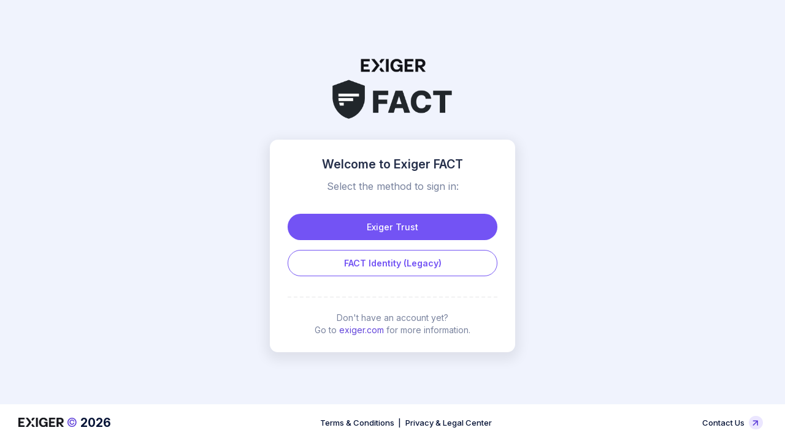

--- FILE ---
content_type: text/html; charset=utf-8
request_url: https://fact.adolus.com/User/Login
body_size: 13218
content:



<!DOCTYPE html>
<html >
<!--begin::Head-->

<head>
    <title>Sign in - Exiger FACT</title>
    <meta charset="utf-8" />
    <meta name="description" content="" />
    <meta name="keywords" content="" />
    <meta name="viewport" content="width=device-width, initial-scale=1" />
    <meta property="og:locale" content="en_US" />
    <meta property="og:type" content="article" />
    <meta property="og:title" content="" />

    <link rel="shortcut icon" href="https://s3.amazonaws.com/adolus-portal-static-prod/assets/media/logos/fact.ico?v=6313" />

    <!--begin::Fonts-->
    <link rel="preconnect" href="https://fonts.googleapis.com">
    <link rel="preconnect" href="https://fonts.gstatic.com" crossorigin>
    <link rel="stylesheet" href="https://fonts.googleapis.com/css2?family=Inter:ital,opsz,wght@0,14..32,100..900;1,14..32,100..900&display=swap">
    <!--end::Fonts-->

    <!--begin::Vendor Stylesheets(optional)-->
    <!--end::Vendor Stylesheets-->

    <!--begin::Global Stylesheets(mandatory)-->
        <link rel="stylesheet" type="text/css" href="https://s3.amazonaws.com/adolus-portal-static-prod/assets/plugins/global/plugins.bundle.css?v=6313" />
        <link rel="stylesheet" type="text/css" href="https://s3.amazonaws.com/adolus-portal-static-prod/assets/css/style.bundle.css?v=6313" />
    <!--end::Global Stylesheets-->

    <!--begin::Custom Stylesheets(optional)-->
    <!--end::Custom Stylesheets-->

    
        <script integrity="sha384-L8nKsJuAh2lkDsSs5Hgo6LTU6i1VX/3cc/qyKjM2r&#x2B;9QifOXd0fOT5koAkdtJgyz" crossorigin="anonymous" nonce="KtnJJ1FhhUUjdjUoVOQyWw==">
            window['_fs_host'] = 'fullstory.com';
            window['_fs_script'] = 'edge.fullstory.com/s/fs.js';
            window['_fs_org'] = 'o-23FBT5-na1';
            window['_fs_namespace'] = 'FS';
            !function(m,n,e,t,l,o,g,y){var s,f,a=function(h){
            return!(h in m)||(m.console&&m.console.log&&m.console.log('FullStory namespace conflict. Please set window["_fs_namespace"].'),!1)}(e)
            ;function p(b){var h,d=[];function j(){h&&(d.forEach((function(b){var d;try{d=b[h[0]]&&b[h[0]](h[1])}catch(h){return void(b[3]&&b[3](h))}
            d&&d.then?d.then(b[2],b[3]):b[2]&&b[2](d)})),d.length=0)}function r(b){return function(d){h||(h=[b,d],j())}}return b(r(0),r(1)),{
            then:function(b,h){return p((function(r,i){d.push([b,h,r,i]),j()}))}}}a&&(g=m[e]=function(){var b=function(b,d,j,r){function i(i,c){
            h(b,d,j,i,c,r)}r=r||2;var c,u=/Async$/;return u.test(b)?(b=b.replace(u,""),"function"==typeof Promise?new Promise(i):p(i)):h(b,d,j,c,c,r)}
            ;function h(h,d,j,r,i,c){return b._api?b._api(h,d,j,r,i,c):(b.q&&b.q.push([h,d,j,r,i,c]),null)}return b.q=[],b}(),y=function(b){function h(h){
            "function"==typeof h[4]&&h[4](new Error(b))}var d=g.q;if(d){for(var j=0;j<d.length;j++)h(d[j]);d.length=0,d.push=h}},function(){
            (o=n.createElement(t)).async=!0,o.crossOrigin="anonymous",o.src="https://"+l,o.onerror=function(){y("Error loading "+l)}
            ;var b=n.getElementsByTagName(t)[0];b&&b.parentNode?b.parentNode.insertBefore(o,b):n.head.appendChild(o)}(),function(){function b(){}
            function h(b,h,d){g(b,h,d,1)}function d(b,d,j){h("setProperties",{type:b,properties:d},j)}function j(b,h){d("user",b,h)}function r(b,h,d){j({
            uid:b},d),h&&j(h,d)}g.identify=r,g.setUserVars=j,g.identifyAccount=b,g.clearUserCookie=b,g.setVars=d,g.event=function(b,d,j){h("trackEvent",{
            name:b,properties:d},j)},g.anonymize=function(){r(!1)},g.shutdown=function(){h("shutdown")},g.restart=function(){h("restart")},
            g.log=function(b,d){h("log",{level:b,msg:d})},g.consent=function(b){h("setIdentity",{consent:!arguments.length||b})}}(),s="fetch",
            f="XMLHttpRequest",g._w={},g._w[f]=m[f],g._w[s]=m[s],m[s]&&(m[s]=function(){return g._w[s].apply(this,arguments)}),g._v="2.0.0")
            }(window,document,window._fs_namespace,"script",window._fs_script);
        </script>
    

    
    
   


</head>
<!--end::Head-->

<!--begin::Body-->
<body id=kt_app_body class='app-default'>
    <!--begin::Theme mode setup on page load-->
<script nonce="KtnJJ1FhhUUjdjUoVOQyWw==">
	var defaultThemeMode = "light";
	var themeMode;

	if ( document.documentElement ) {
		if ( document.documentElement.hasAttribute("data-bs-theme-mode")) {
			themeMode = document.documentElement.getAttribute("data-bs-theme-mode");
		} else {
			if ( localStorage.getItem("data-bs-theme") !== null ) {
				themeMode = localStorage.getItem("data-bs-theme");
			} else {
				themeMode = defaultThemeMode;
			}
		}

		if (themeMode === "system") {
			themeMode = window.matchMedia("(prefers-color-scheme: dark)").matches ? "dark" : "light";
		}

		document.documentElement.setAttribute("data-bs-theme", themeMode);
	}
</script>
<!--end::Theme mode setup on page load--></partial>
    


    



<!--begin::Root-->
<div class="d-flex flex-column flex-root app-root" id="kt_app_root">
    <!--begin::Page-->
    <div class="app-page flex-column flex-column-fluid" id="kt_app_page">
        <!--begin::Wrapper-->
        <div class="flex-column flex-row-fluid" id="kt_app_wrapper">
            <!--begin::Main-->
            <div class="app-main flex-column flex-row-fluid" id="kt_app_main" style="min-height: 100vh;">
                <!--begin::Content wrapper-->
                <div class="d-flex flex-column flex-column-fluid">
                    <!--begin::Content-->
                    <div id="kt_app_content" class="app-content flex-column-fluid">
                        <!--begin::Content container-->
                        <div id="kt_app_content_container" class="app-container container-fluid">
                            



<div class="mt-20">
    
    <div class="d-flex flex-column align-items-center justify-content-center w-100 mt-5 mb-10">
        <img alt="Exiger FACT" class="theme-light-show h-100px" src="https://s3.amazonaws.com/adolus-portal-static-prod/assets/media/logos/exiger-fact.png?v=6313" />
        <img alt="Exiger FACT" class="theme-dark-show h-100px" src="https://s3.amazonaws.com/adolus-portal-static-prod/assets/media/logos/exiger-fact-dark.png?v=6313" />
    </div>


    <div class="d-flex justify-content-around">
            <div class="card shadow rounded-4 w-400px">
                <div class="card-body d-flex flex-column align-items-center">
                    <div class="fs-2 fw-bold text-gray-800 mb-3">Welcome to Exiger FACT</div>
                    <div class="fs-4 text-gray-600 mb-10">Select the method to sign in:</div>
                    <a class="btn btn-primary w-100 mb-5" href="/User/LoginExigerTrust">Exiger Trust</a>
                    <a class="btn btn-outline mb-10 btn-outline-primary w-100" href="/User/LoginFactIdentity">FACT Identity (Legacy)</a>
                    <div class="border-top-0 border-bottom-2 border-gray-200 border-dashed mb-7 w-100"></div>
                    <div class="fs-6 text-gray-600 text-center">
                        Don't have an account yet?<br />
                        Go to <a href="https://exiger.com">exiger.com</a> for more information.</div>
                    </div>
            </div>
    </div>

</div>


                        </div>
                        <!--end::Content container-->
                    </div>
                    <!--end::Content-->
                </div>
                <!--end::Content wrapper-->
                

<!--begin::Footer-->
<div id="kt_app_footer" class="app-footer bg-body" style="margin-top: 30px">
	<!--begin::Footer container-->
    <div class="app-container container-fluid d-flex flex-column flex-md-row flex-center flex-md-stack">


        <div class="d-flex align-items-center flex-column flex-md-row flex-center flex-md-stack gap-2 gap-md-10 w-100">
            <!--begin::Copyright-->
            <div class="order-2 order-md-1">
                <span class="fs-2 me-1">
    <img alt="Exiger" class="theme-light-show h-15px mb-1" src="https://s3.amazonaws.com/adolus-portal-static-prod/assets/media/logos/exiger-wordmark.png?v=6313" />
    <img alt="Exiger" class="theme-dark-show h-15px mb-1" src="https://s3.amazonaws.com/adolus-portal-static-prod/assets/media/logos/exiger-wordmark-dark.png?v=6313" />
    <span class="text-primary"> &copy; </span>
    <span class="fw-bolder text-dark">2026</span>
</span>
            </div>
            <!--end::Copyright-->
            <!--begin::Menu-->
            <ul class="menu menu-gray-900 menu-hover-primary fw-semibold order-1 d-flex align-items-center">
                <li class="menu-item">
                    <a href="https://www.exiger.com/privacy-and-legal-center/#terms-conditions" target="_blank" class="menu-link px-2">Terms & Conditions</a>
                </li>
                <li class="menu-item">
                    <span>|</span>
                </li>
                <li class="menu-item">
                    <a href="https://www.exiger.com/privacy-and-legal-center/" target="_blank" class="menu-link px-2">Privacy & Legal Center</a>
                </li>
            </ul>
            <!--end::Menu-->
            <!--begin::Menu-->
            <ul class="menu menu-gray-900 menu-hover-primary fw-semibold order-1">
                <li class="menu-item">
                    <a href="mailto:support@exiger.com" target="_blank" class="menu-link px-2 d-flex align-items-center">
                        Contact Us
                        <span class="badge badge-circle badge-light-primary ms-2">
                            <i class='ki-solid ki-arrow-up-right fs-2 text-primary'></i>
                        </span>
                    </a>
                </li>
            </ul>
            <!--end::Menu-->
        </div>
    </div>
	<!--end::Footer container-->
</div>
<!--end::Footer-->
            </div>
            <!--end:::Main-->
        </div>
        <!--end::Wrapper-->
    </div>
    <!--end::Page-->
</div>
<!--end::Root-->



    <!-- Common localized strings available on all pages -->
    <div class="js-localized-strings hidden" data-common--apply="Apply" data-common--cancel="Cancel" data-common--changes-saved="Changes saved successfully" data-common--close="Close" data-common--confirm="Are you sure?" data-common--delete="Delete" data-common--error="Error" data-common--item-deleted="Item deleted successfully" data-common--keep="Keep" data-common--loading="Loading..." data-common--network-error="Network error. Please check your connection and try again." data-common--no="No" data-common--o-k="OK" data-common--operation-cancelled="Operation was cancelled." data-common--operation-successful="Operation completed successfully" data-common--save="Save" data-common--success="Success" data-common--unexpected-error="An unexpected error occurred. Please try again." data-common--validation-error="Please correct the errors and try again." data-common--yes="Yes"></div>

    <!-- Page-specific localized strings -->
    
    


    <!--begin::Global Javascript(mandatory)-->
        <script src="https://s3.amazonaws.com/adolus-portal-static-prod/assets/plugins/global/plugins.bundle.js?v=6313" integrity="sha384-ES8dCnkhc&#x2B;ZC8VyuFNQe84zHuGti1QUCpRoxkutvwOMmsD8u1mPCsYeUmHJH/cz5" crossorigin="anonymous" nonce="KtnJJ1FhhUUjdjUoVOQyWw=="></script>
        <script src="https://s3.amazonaws.com/adolus-portal-static-prod/assets/js/scripts.bundle.js?v=6313" integrity="sha384-8C6mWgIrTOs5iQOcHAgTTvddvdvScVQdoA9QqOjz4uLoL26J7ivIuZ1UJr8aShpf" crossorigin="anonymous" nonce="KtnJJ1FhhUUjdjUoVOQyWw=="></script>
    <!--end::Global Javascript-->

    <!--begin::Vendors Javascript(optional)-->
    <!--end::Vendors Javascript-->

    <!--begin::Custom Javascript(optional)-->
    <!--end::Custom Javascript-->


    <div id="error-template" class="alert bg-danger bg-opacity-20 alert-dismissible fade show mt-3 js-error hidden" role="alert">
    <div class="d-flex align-items-start">
        <div class="me-3">
                <i class='ki-duotone ki-information-5 fs-1 text-danger'><span class='path1'></span><span class='path2'></span><span class='path3'></span></i>
        </div>
        <div class="overflow-auto text-danger-emphasis fs-6"><span class="js-error-message"></span></div>
    </div>
    <div>
        <button type="button" class="btn btn-light-danger mt-3 js-error-refresh-btn">
            <span><i class="fas fa-fw fa-sync-alt me-1"></i>Retry</span>
        </button>
    </div>
    <button type="button" class="btn-close" data-bs-dismiss="alert" aria-label="Close"></button>
</div>

<!-- container for aligning the error toasts -->
<div aria-live="polite" aria-atomic="true" class="toast-container">
    <div class="toast-inner">
        <!-- toasts within container -->
        <div id="error-toast-template" class="toast toast-danger hidden" role="alert" aria-live="assertive" aria-atomic="true">
            <div class="toast-header">
                <i class="fas fa-exclamation-circle me-2"></i>
                <span class="fw-semibold me-auto">Error</span>
                <button type="button" class="btn-close" data-bs-dismiss="toast" aria-label="Close"></button>
            </div>
            <div class="toast-body">
                <span class="js-error-message"></span>
            </div>
        </div>
    </div>
</div>

    
    
        <script src="https://s3.amazonaws.com/adolus-portal-static-prod/js/bundles/site.min.js?v=6313" integrity="sha384-iJyPEuc0CMW8BGMIv89gxlMt5pQ4SYF4NHWgAOpBmZIz2d&#x2B;YgjmO34qYhf/ZTlOQ" crossorigin="anonymous" nonce="KtnJJ1FhhUUjdjUoVOQyWw=="></script>
    
    
    
    
    
    
    



</body>
<!--end::Body-->

</html>

--- FILE ---
content_type: text/css
request_url: https://s3.amazonaws.com/adolus-portal-static-prod/assets/plugins/global/plugins.bundle.css?v=6313
body_size: 462337
content:
@charset "UTF-8";.select2-container{box-sizing:border-box;display:inline-block;margin:0;position:relative;vertical-align:middle}.select2-container .select2-selection--single{box-sizing:border-box;cursor:pointer;display:block;height:28px;user-select:none;-webkit-user-select:none}.select2-container .select2-selection--single .select2-selection__rendered{display:block;padding-left:8px;padding-right:20px;overflow:hidden;text-overflow:ellipsis;white-space:nowrap}.select2-container .select2-selection--single .select2-selection__clear{background-color:transparent;border:none;font-size:1em}.select2-container[dir=rtl] .select2-selection--single .select2-selection__rendered{padding-right:8px;padding-left:20px}.select2-container .select2-selection--multiple{box-sizing:border-box;cursor:pointer;display:block;min-height:32px;user-select:none;-webkit-user-select:none}.select2-container .select2-selection--multiple .select2-selection__rendered{display:inline;list-style:none;padding:0}.select2-container .select2-selection--multiple .select2-selection__clear{background-color:transparent;border:none;font-size:1em}.select2-container .select2-search--inline .select2-search__field{box-sizing:border-box;border:none;font-size:100%;margin-top:5px;margin-left:5px;padding:0;max-width:100%;resize:none;height:18px;vertical-align:bottom;font-family:sans-serif;overflow:hidden;word-break:keep-all}.select2-container .select2-search--inline .select2-search__field::-webkit-search-cancel-button{-webkit-appearance:none}.select2-dropdown{background-color:#fff;border:1px solid #aaa;border-radius:4px;box-sizing:border-box;display:block;position:absolute;left:-100000px;width:100%;z-index:1051}.select2-results{display:block}.select2-results__options{list-style:none;margin:0;padding:0}.select2-results__option{padding:6px;user-select:none;-webkit-user-select:none}.select2-results__option--selectable{cursor:pointer}.select2-container--open .select2-dropdown{left:0}.select2-container--open .select2-dropdown--above{border-bottom:none;border-bottom-left-radius:0;border-bottom-right-radius:0}.select2-container--open .select2-dropdown--below{border-top:none;border-top-left-radius:0;border-top-right-radius:0}.select2-search--dropdown{display:block;padding:4px}.select2-search--dropdown .select2-search__field{padding:4px;width:100%;box-sizing:border-box}.select2-search--dropdown .select2-search__field::-webkit-search-cancel-button{-webkit-appearance:none}.select2-search--dropdown.select2-search--hide{display:none}.select2-close-mask{border:0;margin:0;padding:0;display:block;position:fixed;left:0;top:0;min-height:100%;min-width:100%;height:auto;width:auto;opacity:0;z-index:99;background-color:#fff}.select2-hidden-accessible{border:0!important;clip:rect(0 0 0 0)!important;-webkit-clip-path:inset(50%)!important;clip-path:inset(50%)!important;height:1px!important;overflow:hidden!important;padding:0!important;position:absolute!important;width:1px!important;white-space:nowrap!important}.select2-container--default .select2-selection--single{background-color:#fff;border:1px solid #aaa;border-radius:4px}.select2-container--default .select2-selection--single .select2-selection__rendered{color:#444;line-height:28px}.select2-container--default .select2-selection--single .select2-selection__clear{cursor:pointer;float:right;font-weight:700;height:26px;margin-right:20px;padding-right:0}.select2-container--default .select2-selection--single .select2-selection__placeholder{color:#999}.select2-container--default .select2-selection--single .select2-selection__arrow{height:26px;position:absolute;top:1px;right:1px;width:20px}.select2-container--default .select2-selection--single .select2-selection__arrow b{border-color:#888 transparent transparent transparent;border-style:solid;border-width:5px 4px 0 4px;height:0;left:50%;margin-left:-4px;margin-top:-2px;position:absolute;top:50%;width:0}.select2-container--default[dir=rtl] .select2-selection--single .select2-selection__clear{float:left}.select2-container--default[dir=rtl] .select2-selection--single .select2-selection__arrow{left:1px;right:auto}.select2-container--default.select2-container--disabled .select2-selection--single{background-color:#eee;cursor:default}.select2-container--default.select2-container--disabled .select2-selection--single .select2-selection__clear{display:none}.select2-container--default.select2-container--open .select2-selection--single .select2-selection__arrow b{border-color:transparent transparent #888 transparent;border-width:0 4px 5px 4px}.select2-container--default .select2-selection--multiple{background-color:#fff;border:1px solid #aaa;border-radius:4px;cursor:text;padding-bottom:5px;padding-right:5px;position:relative}.select2-container--default .select2-selection--multiple.select2-selection--clearable{padding-right:25px}.select2-container--default .select2-selection--multiple .select2-selection__clear{cursor:pointer;font-weight:700;height:20px;margin-right:10px;margin-top:5px;position:absolute;right:0;padding:1px}.select2-container--default .select2-selection--multiple .select2-selection__choice{background-color:#e4e4e4;border:1px solid #aaa;border-radius:4px;box-sizing:border-box;display:inline-block;margin-left:5px;margin-top:5px;padding:0;padding-left:20px;position:relative;max-width:100%;overflow:hidden;text-overflow:ellipsis;vertical-align:bottom;white-space:nowrap}.select2-container--default .select2-selection--multiple .select2-selection__choice__display{cursor:default;padding-left:2px;padding-right:5px}.select2-container--default .select2-selection--multiple .select2-selection__choice__remove{background-color:transparent;border:none;border-right:1px solid #aaa;border-top-left-radius:4px;border-bottom-left-radius:4px;color:#999;cursor:pointer;font-size:1em;font-weight:700;padding:0 4px;position:absolute;left:0;top:0}.select2-container--default .select2-selection--multiple .select2-selection__choice__remove:focus,.select2-container--default .select2-selection--multiple .select2-selection__choice__remove:hover{background-color:#f1f1f1;color:#333;outline:0}.select2-container--default[dir=rtl] .select2-selection--multiple .select2-selection__choice{margin-left:5px;margin-right:auto}.select2-container--default[dir=rtl] .select2-selection--multiple .select2-selection__choice__display{padding-left:5px;padding-right:2px}.select2-container--default[dir=rtl] .select2-selection--multiple .select2-selection__choice__remove{border-left:1px solid #aaa;border-right:none;border-top-left-radius:0;border-bottom-left-radius:0;border-top-right-radius:4px;border-bottom-right-radius:4px}.select2-container--default[dir=rtl] .select2-selection--multiple .select2-selection__clear{float:left;margin-left:10px;margin-right:auto}.select2-container--default.select2-container--focus .select2-selection--multiple{border:solid #000 1px;outline:0}.select2-container--default.select2-container--disabled .select2-selection--multiple{background-color:#eee;cursor:default}.select2-container--default.select2-container--disabled .select2-selection__choice__remove{display:none}.select2-container--default.select2-container--open.select2-container--above .select2-selection--multiple,.select2-container--default.select2-container--open.select2-container--above .select2-selection--single{border-top-left-radius:0;border-top-right-radius:0}.select2-container--default.select2-container--open.select2-container--below .select2-selection--multiple,.select2-container--default.select2-container--open.select2-container--below .select2-selection--single{border-bottom-left-radius:0;border-bottom-right-radius:0}.select2-container--default .select2-search--dropdown .select2-search__field{border:1px solid #aaa}.select2-container--default .select2-search--inline .select2-search__field{background:0 0;border:none;outline:0;box-shadow:none;-webkit-appearance:textfield}.select2-container--default .select2-results>.select2-results__options{max-height:200px;overflow-y:auto}.select2-container--default .select2-results__option .select2-results__option{padding-left:1em}.select2-container--default .select2-results__option .select2-results__option .select2-results__group{padding-left:0}.select2-container--default .select2-results__option .select2-results__option .select2-results__option{margin-left:-1em;padding-left:2em}.select2-container--default .select2-results__option .select2-results__option .select2-results__option .select2-results__option{margin-left:-2em;padding-left:3em}.select2-container--default .select2-results__option .select2-results__option .select2-results__option .select2-results__option .select2-results__option{margin-left:-3em;padding-left:4em}.select2-container--default .select2-results__option .select2-results__option .select2-results__option .select2-results__option .select2-results__option .select2-results__option{margin-left:-4em;padding-left:5em}.select2-container--default .select2-results__option .select2-results__option .select2-results__option .select2-results__option .select2-results__option .select2-results__option .select2-results__option{margin-left:-5em;padding-left:6em}.select2-container--default .select2-results__option--group{padding:0}.select2-container--default .select2-results__option--disabled{color:#999}.select2-container--default .select2-results__option--selected{background-color:#ddd}.select2-container--default .select2-results__option--highlighted.select2-results__option--selectable{background-color:#5897fb;color:#fff}.select2-container--default .select2-results__group{cursor:default;display:block;padding:6px}.select2-container--classic .select2-selection--single{background-color:#f7f7f7;border:1px solid #aaa;border-radius:4px;outline:0;background-image:-webkit-linear-gradient(top,#fff 50%,#eee 100%);background-image:-o-linear-gradient(top,#fff 50%,#eee 100%);background-image:linear-gradient(to bottom,#fff 50%,#eee 100%);background-repeat:repeat-x}.select2-container--classic .select2-selection--single:focus{border:1px solid #5897fb}.select2-container--classic .select2-selection--single .select2-selection__rendered{color:#444;line-height:28px}.select2-container--classic .select2-selection--single .select2-selection__clear{cursor:pointer;float:right;font-weight:700;height:26px;margin-right:20px}.select2-container--classic .select2-selection--single .select2-selection__placeholder{color:#999}.select2-container--classic .select2-selection--single .select2-selection__arrow{background-color:#ddd;border:none;border-left:1px solid #aaa;border-top-right-radius:4px;border-bottom-right-radius:4px;height:26px;position:absolute;top:1px;right:1px;width:20px;background-image:-webkit-linear-gradient(top,#eee 50%,#ccc 100%);background-image:-o-linear-gradient(top,#eee 50%,#ccc 100%);background-image:linear-gradient(to bottom,#eee 50%,#ccc 100%);background-repeat:repeat-x}.select2-container--classic .select2-selection--single .select2-selection__arrow b{border-color:#888 transparent transparent transparent;border-style:solid;border-width:5px 4px 0 4px;height:0;left:50%;margin-left:-4px;margin-top:-2px;position:absolute;top:50%;width:0}.select2-container--classic[dir=rtl] .select2-selection--single .select2-selection__clear{float:left}.select2-container--classic[dir=rtl] .select2-selection--single .select2-selection__arrow{border:none;border-right:1px solid #aaa;border-radius:0;border-top-left-radius:4px;border-bottom-left-radius:4px;left:1px;right:auto}.select2-container--classic.select2-container--open .select2-selection--single{border:1px solid #5897fb}.select2-container--classic.select2-container--open .select2-selection--single .select2-selection__arrow{background:0 0;border:none}.select2-container--classic.select2-container--open .select2-selection--single .select2-selection__arrow b{border-color:transparent transparent #888 transparent;border-width:0 4px 5px 4px}.select2-container--classic.select2-container--open.select2-container--above .select2-selection--single{border-top:none;border-top-left-radius:0;border-top-right-radius:0;background-image:-webkit-linear-gradient(top,#fff 0,#eee 50%);background-image:-o-linear-gradient(top,#fff 0,#eee 50%);background-image:linear-gradient(to bottom,#fff 0,#eee 50%);background-repeat:repeat-x}.select2-container--classic.select2-container--open.select2-container--below .select2-selection--single{border-bottom:none;border-bottom-left-radius:0;border-bottom-right-radius:0;background-image:-webkit-linear-gradient(top,#eee 50%,#fff 100%);background-image:-o-linear-gradient(top,#eee 50%,#fff 100%);background-image:linear-gradient(to bottom,#eee 50%,#fff 100%);background-repeat:repeat-x}.select2-container--classic .select2-selection--multiple{background-color:#fff;border:1px solid #aaa;border-radius:4px;cursor:text;outline:0;padding-bottom:5px;padding-right:5px}.select2-container--classic .select2-selection--multiple:focus{border:1px solid #5897fb}.select2-container--classic .select2-selection--multiple .select2-selection__clear{display:none}.select2-container--classic .select2-selection--multiple .select2-selection__choice{background-color:#e4e4e4;border:1px solid #aaa;border-radius:4px;display:inline-block;margin-left:5px;margin-top:5px;padding:0}.select2-container--classic .select2-selection--multiple .select2-selection__choice__display{cursor:default;padding-left:2px;padding-right:5px}.select2-container--classic .select2-selection--multiple .select2-selection__choice__remove{background-color:transparent;border:none;border-top-left-radius:4px;border-bottom-left-radius:4px;color:#888;cursor:pointer;font-size:1em;font-weight:700;padding:0 4px}.select2-container--classic .select2-selection--multiple .select2-selection__choice__remove:hover{color:#555;outline:0}.select2-container--classic[dir=rtl] .select2-selection--multiple .select2-selection__choice{margin-left:5px;margin-right:auto}.select2-container--classic[dir=rtl] .select2-selection--multiple .select2-selection__choice__display{padding-left:5px;padding-right:2px}.select2-container--classic[dir=rtl] .select2-selection--multiple .select2-selection__choice__remove{border-top-left-radius:0;border-bottom-left-radius:0;border-top-right-radius:4px;border-bottom-right-radius:4px}.select2-container--classic.select2-container--open .select2-selection--multiple{border:1px solid #5897fb}.select2-container--classic.select2-container--open.select2-container--above .select2-selection--multiple{border-top:none;border-top-left-radius:0;border-top-right-radius:0}.select2-container--classic.select2-container--open.select2-container--below .select2-selection--multiple{border-bottom:none;border-bottom-left-radius:0;border-bottom-right-radius:0}.select2-container--classic .select2-search--dropdown .select2-search__field{border:1px solid #aaa;outline:0}.select2-container--classic .select2-search--inline .select2-search__field{outline:0;box-shadow:none}.select2-container--classic .select2-dropdown{background-color:#fff;border:1px solid transparent}.select2-container--classic .select2-dropdown--above{border-bottom:none}.select2-container--classic .select2-dropdown--below{border-top:none}.select2-container--classic .select2-results>.select2-results__options{max-height:200px;overflow-y:auto}.select2-container--classic .select2-results__option--group{padding:0}.select2-container--classic .select2-results__option--disabled{color:grey}.select2-container--classic .select2-results__option--highlighted.select2-results__option--selectable{background-color:#3875d7;color:#fff}.select2-container--classic .select2-results__group{cursor:default;display:block;padding:6px}.select2-container--classic.select2-container--open .select2-dropdown{border-color:#5897fb}:root{--td-light:#fff;--td-widget-background:#fff;--td-font-color:#000;--td-timepicker-font-size:1.2em;--td-active-bg:#0d6efd;--td-range-bg:#01419e;--td-active-color:#fff;--td-active-border-color:#fff;--td-border-radius:999px;--td-btn-hover-bg:#e9ecef;--td-disabled-color:#6c757d;--td-alternate-color:rgba(0,0,0,.38);--td-secondary-border-color:#ccc;--td-secondary-border-color-rgba:rgba(0,0,0,.2);--td-primary-border-color:#fff;--td-text-shadow:0 -1px 0 rgba(0,0,0,.25);--td-dow-color:rgba(0,0,0,.5);--td-dark:#1b1b1b;--td-dark-widget-background:#1b1b1b;--td-dark-font-color:#e3e3e3;--td-dark-active-bg:#4db2ff;--td-dark-range-bg:#0071c7;--td-dark-active-color:#fff;--td-dark-active-border-color:#1b1b1b;--td-dark-btn-hover-bg:#232627;--td-dark-disabled-color:#6c757d;--td-dark-alternate-color:hsla(36,10%,90%,.38);--td-dark-secondary-border-color:#ccc;--td-dark-secondary-border-color-rgba:hsla(36,10%,90%,.2);--td-dark-primary-border-color:#1b1b1b;--td-dark-text-shadow:0 -1px 0 hsla(36,10%,90%,.25);--td-dark-dow-color:hsla(36,10%,90%,.5);--td-widget-z-index:9999}.tempus-dominus-widget [data-action]:after,.visually-hidden{clip:rect(0,0,0,0)!important;border:0!important;height:1px!important;margin:-1px!important;overflow:hidden!important;padding:0!important;position:absolute!important;white-space:nowrap!important;width:1px!important}.tempus-dominus-widget{border-radius:4px;box-shadow:0 2px 4px -1px rgba(0,0,0,.2),0 4px 5px 0 rgba(0,0,0,.14),0 1px 10px 0 rgba(0,0,0,.12);display:none;list-style:none;padding:4px;width:19rem;z-index:var(--td-widget-z-index)}.tempus-dominus-widget :focus{box-shadow:0 0 0 .25rem rgba(13,110,253,.25);outline:0}.tempus-dominus-widget.calendarWeeks{width:21rem}.tempus-dominus-widget.calendarWeeks .date-container-days{grid-auto-columns:12.5%;grid-template-areas:"a a a a a a a a"}.tempus-dominus-widget [data-action]{cursor:pointer}.tempus-dominus-widget [data-action]:after{content:attr(title)}.tempus-dominus-widget [data-action].disabled,.tempus-dominus-widget [data-action].disabled:hover{background:0 0;cursor:not-allowed}.tempus-dominus-widget .arrow{display:none}.tempus-dominus-widget.show{display:block}.tempus-dominus-widget.show.date-container{min-height:315px}.tempus-dominus-widget.show.time-container{min-height:217px}.tempus-dominus-widget .td-collapse:not(.show){display:none}.tempus-dominus-widget .td-collapsing{height:0;overflow:hidden;transition:height .35s ease}@media (min-width:576px){.tempus-dominus-widget.timepicker-sbs{width:38em}}@media (min-width:768px){.tempus-dominus-widget.timepicker-sbs{width:38em}}@media (min-width:992px){.tempus-dominus-widget.timepicker-sbs{width:38em}}.tempus-dominus-widget.timepicker-sbs .td-row{display:flex}.tempus-dominus-widget.timepicker-sbs .td-row .td-half{flex:0 0 auto;width:50%}.tempus-dominus-widget div[data-action]:active{box-shadow:none}.tempus-dominus-widget .timepicker-hour,.tempus-dominus-widget .timepicker-minute,.tempus-dominus-widget .timepicker-second{font-size:1.2em;font-weight:700;margin:0;width:54px}.tempus-dominus-widget button[data-action]{padding:6px}.tempus-dominus-widget .toggleMeridiem{height:38px;text-align:center}.tempus-dominus-widget .calendar-header{display:grid;font-weight:700;grid-template-areas:"a a a";margin-bottom:10px}.tempus-dominus-widget .calendar-header .next{padding-right:10px;text-align:right}.tempus-dominus-widget .calendar-header .previous{padding-left:10px;text-align:left}.tempus-dominus-widget .calendar-header .picker-switch{text-align:center}.tempus-dominus-widget .toolbar{display:grid;grid-auto-flow:column;grid-auto-rows:40px}.tempus-dominus-widget .toolbar div{align-items:center;border-radius:var(--td-border-radius);box-sizing:border-box;display:flex;justify-content:center}.tempus-dominus-widget .date-container-days{display:grid;grid-auto-columns:14.2857142857%;grid-auto-rows:40px;grid-template-areas:"a a a a a a a"}.tempus-dominus-widget .date-container-days .range-in{background-color:var(--td-range-bg)!important;border:none;border-radius:0!important;box-shadow:-5px 0 0 var(--td-range-bg),5px 0 0 var(--td-range-bg)}.tempus-dominus-widget .date-container-days .range-end{border-radius:0 50px 50px 0!important}.tempus-dominus-widget .date-container-days .range-start{border-radius:50px 0 0 50px!important}.tempus-dominus-widget .date-container-days .dow{align-items:center;justify-content:center;text-align:center}.tempus-dominus-widget .date-container-days .cw{align-items:center;cursor:default;display:flex;font-size:.8em;height:90%;justify-content:center;line-height:20px;width:90%}.tempus-dominus-widget .date-container-decades,.tempus-dominus-widget .date-container-months,.tempus-dominus-widget .date-container-years{display:grid;grid-auto-rows:calc(2.71429rem - 1.14286px);grid-template-areas:"a a a"}.tempus-dominus-widget .time-container-hour,.tempus-dominus-widget .time-container-minute,.tempus-dominus-widget .time-container-second{display:grid;grid-auto-rows:calc(2.71429rem - 1.14286px);grid-template-areas:"a a a a"}.tempus-dominus-widget .time-container-clock{display:grid;grid-auto-rows:calc(2.71429rem - 1.14286px)}.tempus-dominus-widget .time-container-clock .no-highlight{align-items:center;display:flex;height:90%;justify-content:center;width:90%}.tempus-dominus-widget .date-container-days div:not(.no-highlight),.tempus-dominus-widget .date-container-decades div:not(.no-highlight),.tempus-dominus-widget .date-container-months div:not(.no-highlight),.tempus-dominus-widget .date-container-years div:not(.no-highlight),.tempus-dominus-widget .time-container-clock div:not(.no-highlight),.tempus-dominus-widget .time-container-hour div:not(.no-highlight),.tempus-dominus-widget .time-container-minute div:not(.no-highlight),.tempus-dominus-widget .time-container-second div:not(.no-highlight){align-items:center;border-radius:var(--td-border-radius);box-sizing:border-box;display:flex;height:90%;justify-content:center;width:90%}.tempus-dominus-widget .date-container-days div:not(.no-highlight).disabled,.tempus-dominus-widget .date-container-days div:not(.no-highlight).disabled:hover,.tempus-dominus-widget .date-container-decades div:not(.no-highlight).disabled,.tempus-dominus-widget .date-container-decades div:not(.no-highlight).disabled:hover,.tempus-dominus-widget .date-container-months div:not(.no-highlight).disabled,.tempus-dominus-widget .date-container-months div:not(.no-highlight).disabled:hover,.tempus-dominus-widget .date-container-years div:not(.no-highlight).disabled,.tempus-dominus-widget .date-container-years div:not(.no-highlight).disabled:hover,.tempus-dominus-widget .time-container-clock div:not(.no-highlight).disabled,.tempus-dominus-widget .time-container-clock div:not(.no-highlight).disabled:hover,.tempus-dominus-widget .time-container-hour div:not(.no-highlight).disabled,.tempus-dominus-widget .time-container-hour div:not(.no-highlight).disabled:hover,.tempus-dominus-widget .time-container-minute div:not(.no-highlight).disabled,.tempus-dominus-widget .time-container-minute div:not(.no-highlight).disabled:hover,.tempus-dominus-widget .time-container-second div:not(.no-highlight).disabled,.tempus-dominus-widget .time-container-second div:not(.no-highlight).disabled:hover{background:0 0;cursor:not-allowed}.tempus-dominus-widget .date-container-days div:not(.no-highlight).today,.tempus-dominus-widget .date-container-decades div:not(.no-highlight).today,.tempus-dominus-widget .date-container-months div:not(.no-highlight).today,.tempus-dominus-widget .date-container-years div:not(.no-highlight).today,.tempus-dominus-widget .time-container-clock div:not(.no-highlight).today,.tempus-dominus-widget .time-container-hour div:not(.no-highlight).today,.tempus-dominus-widget .time-container-minute div:not(.no-highlight).today,.tempus-dominus-widget .time-container-second div:not(.no-highlight).today{position:relative}.tempus-dominus-widget .date-container-days div:not(.no-highlight).today:before,.tempus-dominus-widget .date-container-decades div:not(.no-highlight).today:before,.tempus-dominus-widget .date-container-months div:not(.no-highlight).today:before,.tempus-dominus-widget .date-container-years div:not(.no-highlight).today:before,.tempus-dominus-widget .time-container-clock div:not(.no-highlight).today:before,.tempus-dominus-widget .time-container-hour div:not(.no-highlight).today:before,.tempus-dominus-widget .time-container-minute div:not(.no-highlight).today:before,.tempus-dominus-widget .time-container-second div:not(.no-highlight).today:before{border:solid transparent;border-width:0 0 7px 7px;bottom:6px;content:"";display:inline-block;position:absolute;right:6px}.tempus-dominus-widget .time-container{margin-bottom:.5rem}.tempus-dominus-widget button{border-radius:.25rem;cursor:pointer;display:inline-block;font-size:1rem;font-weight:400;line-height:1.5;padding:.375rem .75rem;text-align:center;text-decoration:none;transition:color .15s ease-in-out,background-color .15s ease-in-out,border-color .15s ease-in-out,box-shadow .15s ease-in-out;-webkit-user-select:none;-moz-user-select:none;user-select:none;vertical-align:middle}.tempus-dominus-widget.tempus-dominus-widget-readonly table td [data-action=decrementHours],.tempus-dominus-widget.tempus-dominus-widget-readonly table td [data-action=decrementMinutes],.tempus-dominus-widget.tempus-dominus-widget-readonly table td [data-action=decrementSeconds],.tempus-dominus-widget.tempus-dominus-widget-readonly table td [data-action=incrementHours],.tempus-dominus-widget.tempus-dominus-widget-readonly table td [data-action=incrementMinutes],.tempus-dominus-widget.tempus-dominus-widget-readonly table td [data-action=incrementSeconds],.tempus-dominus-widget.tempus-dominus-widget-readonly table td [data-action=showHours],.tempus-dominus-widget.tempus-dominus-widget-readonly table td [data-action=showMinutes],.tempus-dominus-widget.tempus-dominus-widget-readonly table td [data-action=showSeconds],.tempus-dominus-widget.tempus-dominus-widget-readonly table td [data-action=togglePeriod],.tempus-dominus-widget.tempus-dominus-widget-readonly table td.day,.tempus-dominus-widget.tempus-dominus-widget-readonly table td.hour,.tempus-dominus-widget.tempus-dominus-widget-readonly table td.minute,.tempus-dominus-widget.tempus-dominus-widget-readonly table td.second{cursor:default;pointer-events:none}.tempus-dominus-widget.tempus-dominus-widget-readonly table td [data-action=decrementHours]:hover,.tempus-dominus-widget.tempus-dominus-widget-readonly table td [data-action=decrementMinutes]:hover,.tempus-dominus-widget.tempus-dominus-widget-readonly table td [data-action=decrementSeconds]:hover,.tempus-dominus-widget.tempus-dominus-widget-readonly table td [data-action=incrementHours]:hover,.tempus-dominus-widget.tempus-dominus-widget-readonly table td [data-action=incrementMinutes]:hover,.tempus-dominus-widget.tempus-dominus-widget-readonly table td [data-action=incrementSeconds]:hover,.tempus-dominus-widget.tempus-dominus-widget-readonly table td [data-action=showHours]:hover,.tempus-dominus-widget.tempus-dominus-widget-readonly table td [data-action=showMinutes]:hover,.tempus-dominus-widget.tempus-dominus-widget-readonly table td [data-action=showSeconds]:hover,.tempus-dominus-widget.tempus-dominus-widget-readonly table td [data-action=togglePeriod]:hover,.tempus-dominus-widget.tempus-dominus-widget-readonly table td.day:hover,.tempus-dominus-widget.tempus-dominus-widget-readonly table td.hour:hover,.tempus-dominus-widget.tempus-dominus-widget-readonly table td.minute:hover,.tempus-dominus-widget.tempus-dominus-widget-readonly table td.second:hover{background:0 0}.tempus-dominus-widget.light{background-color:var(--td-widget-background);color:var(--td-font-color)}.tempus-dominus-widget.light [data-action].disabled,.tempus-dominus-widget.light [data-action].disabled:hover{color:var(--td-disabled-color)}.tempus-dominus-widget.light .toolbar div:hover{background:var(--td-btn-hover-bg)}.tempus-dominus-widget.light .date-container-days .dow{color:var(--td-dow-color)}.tempus-dominus-widget.light .date-container-days .cw{color:var(--td-alternate-color)}.tempus-dominus-widget.light .date-container-days div:not(.no-highlight):hover,.tempus-dominus-widget.light .date-container-decades div:not(.no-highlight):hover,.tempus-dominus-widget.light .date-container-months div:not(.no-highlight):hover,.tempus-dominus-widget.light .date-container-years div:not(.no-highlight):hover,.tempus-dominus-widget.light .time-container-clock div:not(.no-highlight):hover,.tempus-dominus-widget.light .time-container-hour div:not(.no-highlight):hover,.tempus-dominus-widget.light .time-container-minute div:not(.no-highlight):hover,.tempus-dominus-widget.light .time-container-second div:not(.no-highlight):hover{background:var(--td-btn-hover-bg)}.tempus-dominus-widget.light .date-container-days div.range-end:not(.no-highlight),.tempus-dominus-widget.light .date-container-days div.range-in:not(.no-highlight),.tempus-dominus-widget.light .date-container-days div.range-start:not(.no-highlight),.tempus-dominus-widget.light .date-container-days div:not(.no-highlight).active,.tempus-dominus-widget.light .date-container-decades div:not(.no-highlight).active,.tempus-dominus-widget.light .date-container-months div:not(.no-highlight).active,.tempus-dominus-widget.light .date-container-years div:not(.no-highlight).active,.tempus-dominus-widget.light .time-container-clock div:not(.no-highlight).active,.tempus-dominus-widget.light .time-container-hour div:not(.no-highlight).active,.tempus-dominus-widget.light .time-container-minute div:not(.no-highlight).active,.tempus-dominus-widget.light .time-container-second div:not(.no-highlight).active{background-color:var(--td-active-bg);color:var(--td-active-color);text-shadow:var(--td-text-shadow)}.tempus-dominus-widget.light .date-container-days .date-container-decades div.range-end:not(.no-highlight).new,.tempus-dominus-widget.light .date-container-days .date-container-decades div.range-end:not(.no-highlight).old,.tempus-dominus-widget.light .date-container-days .date-container-decades div.range-in:not(.no-highlight).new,.tempus-dominus-widget.light .date-container-days .date-container-decades div.range-in:not(.no-highlight).old,.tempus-dominus-widget.light .date-container-days .date-container-decades div.range-start:not(.no-highlight).new,.tempus-dominus-widget.light .date-container-days .date-container-decades div.range-start:not(.no-highlight).old,.tempus-dominus-widget.light .date-container-days .date-container-months div.range-end:not(.no-highlight).new,.tempus-dominus-widget.light .date-container-days .date-container-months div.range-end:not(.no-highlight).old,.tempus-dominus-widget.light .date-container-days .date-container-months div.range-in:not(.no-highlight).new,.tempus-dominus-widget.light .date-container-days .date-container-months div.range-in:not(.no-highlight).old,.tempus-dominus-widget.light .date-container-days .date-container-months div.range-start:not(.no-highlight).new,.tempus-dominus-widget.light .date-container-days .date-container-months div.range-start:not(.no-highlight).old,.tempus-dominus-widget.light .date-container-days .date-container-years div.range-end:not(.no-highlight).new,.tempus-dominus-widget.light .date-container-days .date-container-years div.range-end:not(.no-highlight).old,.tempus-dominus-widget.light .date-container-days .date-container-years div.range-in:not(.no-highlight).new,.tempus-dominus-widget.light .date-container-days .date-container-years div.range-in:not(.no-highlight).old,.tempus-dominus-widget.light .date-container-days .date-container-years div.range-start:not(.no-highlight).new,.tempus-dominus-widget.light .date-container-days .date-container-years div.range-start:not(.no-highlight).old,.tempus-dominus-widget.light .date-container-days .time-container-clock div.range-end:not(.no-highlight).new,.tempus-dominus-widget.light .date-container-days .time-container-clock div.range-end:not(.no-highlight).old,.tempus-dominus-widget.light .date-container-days .time-container-clock div.range-in:not(.no-highlight).new,.tempus-dominus-widget.light .date-container-days .time-container-clock div.range-in:not(.no-highlight).old,.tempus-dominus-widget.light .date-container-days .time-container-clock div.range-start:not(.no-highlight).new,.tempus-dominus-widget.light .date-container-days .time-container-clock div.range-start:not(.no-highlight).old,.tempus-dominus-widget.light .date-container-days .time-container-hour div.range-end:not(.no-highlight).new,.tempus-dominus-widget.light .date-container-days .time-container-hour div.range-end:not(.no-highlight).old,.tempus-dominus-widget.light .date-container-days .time-container-hour div.range-in:not(.no-highlight).new,.tempus-dominus-widget.light .date-container-days .time-container-hour div.range-in:not(.no-highlight).old,.tempus-dominus-widget.light .date-container-days .time-container-hour div.range-start:not(.no-highlight).new,.tempus-dominus-widget.light .date-container-days .time-container-hour div.range-start:not(.no-highlight).old,.tempus-dominus-widget.light .date-container-days .time-container-minute div.range-end:not(.no-highlight).new,.tempus-dominus-widget.light .date-container-days .time-container-minute div.range-end:not(.no-highlight).old,.tempus-dominus-widget.light .date-container-days .time-container-minute div.range-in:not(.no-highlight).new,.tempus-dominus-widget.light .date-container-days .time-container-minute div.range-in:not(.no-highlight).old,.tempus-dominus-widget.light .date-container-days .time-container-minute div.range-start:not(.no-highlight).new,.tempus-dominus-widget.light .date-container-days .time-container-minute div.range-start:not(.no-highlight).old,.tempus-dominus-widget.light .date-container-days .time-container-second div.range-end:not(.no-highlight).new,.tempus-dominus-widget.light .date-container-days .time-container-second div.range-end:not(.no-highlight).old,.tempus-dominus-widget.light .date-container-days .time-container-second div.range-in:not(.no-highlight).new,.tempus-dominus-widget.light .date-container-days .time-container-second div.range-in:not(.no-highlight).old,.tempus-dominus-widget.light .date-container-days .time-container-second div.range-start:not(.no-highlight).new,.tempus-dominus-widget.light .date-container-days .time-container-second div.range-start:not(.no-highlight).old,.tempus-dominus-widget.light .date-container-days div.range-end:not(.no-highlight).new,.tempus-dominus-widget.light .date-container-days div.range-end:not(.no-highlight).old,.tempus-dominus-widget.light .date-container-days div.range-in:not(.no-highlight).new,.tempus-dominus-widget.light .date-container-days div.range-in:not(.no-highlight).old,.tempus-dominus-widget.light .date-container-days div.range-start:not(.no-highlight).new,.tempus-dominus-widget.light .date-container-days div.range-start:not(.no-highlight).old,.tempus-dominus-widget.light .date-container-days div:not(.no-highlight).active.new,.tempus-dominus-widget.light .date-container-days div:not(.no-highlight).active.old,.tempus-dominus-widget.light .date-container-decades .date-container-days div.range-end:not(.no-highlight).new,.tempus-dominus-widget.light .date-container-decades .date-container-days div.range-end:not(.no-highlight).old,.tempus-dominus-widget.light .date-container-decades .date-container-days div.range-in:not(.no-highlight).new,.tempus-dominus-widget.light .date-container-decades .date-container-days div.range-in:not(.no-highlight).old,.tempus-dominus-widget.light .date-container-decades .date-container-days div.range-start:not(.no-highlight).new,.tempus-dominus-widget.light .date-container-decades .date-container-days div.range-start:not(.no-highlight).old,.tempus-dominus-widget.light .date-container-decades div:not(.no-highlight).active.new,.tempus-dominus-widget.light .date-container-decades div:not(.no-highlight).active.old,.tempus-dominus-widget.light .date-container-months .date-container-days div.range-end:not(.no-highlight).new,.tempus-dominus-widget.light .date-container-months .date-container-days div.range-end:not(.no-highlight).old,.tempus-dominus-widget.light .date-container-months .date-container-days div.range-in:not(.no-highlight).new,.tempus-dominus-widget.light .date-container-months .date-container-days div.range-in:not(.no-highlight).old,.tempus-dominus-widget.light .date-container-months .date-container-days div.range-start:not(.no-highlight).new,.tempus-dominus-widget.light .date-container-months .date-container-days div.range-start:not(.no-highlight).old,.tempus-dominus-widget.light .date-container-months div:not(.no-highlight).active.new,.tempus-dominus-widget.light .date-container-months div:not(.no-highlight).active.old,.tempus-dominus-widget.light .date-container-years .date-container-days div.range-end:not(.no-highlight).new,.tempus-dominus-widget.light .date-container-years .date-container-days div.range-end:not(.no-highlight).old,.tempus-dominus-widget.light .date-container-years .date-container-days div.range-in:not(.no-highlight).new,.tempus-dominus-widget.light .date-container-years .date-container-days div.range-in:not(.no-highlight).old,.tempus-dominus-widget.light .date-container-years .date-container-days div.range-start:not(.no-highlight).new,.tempus-dominus-widget.light .date-container-years .date-container-days div.range-start:not(.no-highlight).old,.tempus-dominus-widget.light .date-container-years div:not(.no-highlight).active.new,.tempus-dominus-widget.light .date-container-years div:not(.no-highlight).active.old,.tempus-dominus-widget.light .time-container-clock .date-container-days div.range-end:not(.no-highlight).new,.tempus-dominus-widget.light .time-container-clock .date-container-days div.range-end:not(.no-highlight).old,.tempus-dominus-widget.light .time-container-clock .date-container-days div.range-in:not(.no-highlight).new,.tempus-dominus-widget.light .time-container-clock .date-container-days div.range-in:not(.no-highlight).old,.tempus-dominus-widget.light .time-container-clock .date-container-days div.range-start:not(.no-highlight).new,.tempus-dominus-widget.light .time-container-clock .date-container-days div.range-start:not(.no-highlight).old,.tempus-dominus-widget.light .time-container-clock div:not(.no-highlight).active.new,.tempus-dominus-widget.light .time-container-clock div:not(.no-highlight).active.old,.tempus-dominus-widget.light .time-container-hour .date-container-days div.range-end:not(.no-highlight).new,.tempus-dominus-widget.light .time-container-hour .date-container-days div.range-end:not(.no-highlight).old,.tempus-dominus-widget.light .time-container-hour .date-container-days div.range-in:not(.no-highlight).new,.tempus-dominus-widget.light .time-container-hour .date-container-days div.range-in:not(.no-highlight).old,.tempus-dominus-widget.light .time-container-hour .date-container-days div.range-start:not(.no-highlight).new,.tempus-dominus-widget.light .time-container-hour .date-container-days div.range-start:not(.no-highlight).old,.tempus-dominus-widget.light .time-container-hour div:not(.no-highlight).active.new,.tempus-dominus-widget.light .time-container-hour div:not(.no-highlight).active.old,.tempus-dominus-widget.light .time-container-minute .date-container-days div.range-end:not(.no-highlight).new,.tempus-dominus-widget.light .time-container-minute .date-container-days div.range-end:not(.no-highlight).old,.tempus-dominus-widget.light .time-container-minute .date-container-days div.range-in:not(.no-highlight).new,.tempus-dominus-widget.light .time-container-minute .date-container-days div.range-in:not(.no-highlight).old,.tempus-dominus-widget.light .time-container-minute .date-container-days div.range-start:not(.no-highlight).new,.tempus-dominus-widget.light .time-container-minute .date-container-days div.range-start:not(.no-highlight).old,.tempus-dominus-widget.light .time-container-minute div:not(.no-highlight).active.new,.tempus-dominus-widget.light .time-container-minute div:not(.no-highlight).active.old,.tempus-dominus-widget.light .time-container-second .date-container-days div.range-end:not(.no-highlight).new,.tempus-dominus-widget.light .time-container-second .date-container-days div.range-end:not(.no-highlight).old,.tempus-dominus-widget.light .time-container-second .date-container-days div.range-in:not(.no-highlight).new,.tempus-dominus-widget.light .time-container-second .date-container-days div.range-in:not(.no-highlight).old,.tempus-dominus-widget.light .time-container-second .date-container-days div.range-start:not(.no-highlight).new,.tempus-dominus-widget.light .time-container-second .date-container-days div.range-start:not(.no-highlight).old,.tempus-dominus-widget.light .time-container-second div:not(.no-highlight).active.new,.tempus-dominus-widget.light .time-container-second div:not(.no-highlight).active.old{color:var(--td-active-color)}.tempus-dominus-widget.light .date-container-days div.range-end:not(.no-highlight).today:before,.tempus-dominus-widget.light .date-container-days div.range-in:not(.no-highlight).today:before,.tempus-dominus-widget.light .date-container-days div.range-start:not(.no-highlight).today:before,.tempus-dominus-widget.light .date-container-days div:not(.no-highlight).active.today:before,.tempus-dominus-widget.light .date-container-decades div:not(.no-highlight).active.today:before,.tempus-dominus-widget.light .date-container-months div:not(.no-highlight).active.today:before,.tempus-dominus-widget.light .date-container-years div:not(.no-highlight).active.today:before,.tempus-dominus-widget.light .time-container-clock div:not(.no-highlight).active.today:before,.tempus-dominus-widget.light .time-container-hour div:not(.no-highlight).active.today:before,.tempus-dominus-widget.light .time-container-minute div:not(.no-highlight).active.today:before,.tempus-dominus-widget.light .time-container-second div:not(.no-highlight).active.today:before{border-bottom-color:var(--td-active-border-color)}.tempus-dominus-widget.light .date-container-days div:not(.no-highlight).new,.tempus-dominus-widget.light .date-container-days div:not(.no-highlight).old,.tempus-dominus-widget.light .date-container-decades div:not(.no-highlight).new,.tempus-dominus-widget.light .date-container-decades div:not(.no-highlight).old,.tempus-dominus-widget.light .date-container-months div:not(.no-highlight).new,.tempus-dominus-widget.light .date-container-months div:not(.no-highlight).old,.tempus-dominus-widget.light .date-container-years div:not(.no-highlight).new,.tempus-dominus-widget.light .date-container-years div:not(.no-highlight).old,.tempus-dominus-widget.light .time-container-clock div:not(.no-highlight).new,.tempus-dominus-widget.light .time-container-clock div:not(.no-highlight).old,.tempus-dominus-widget.light .time-container-hour div:not(.no-highlight).new,.tempus-dominus-widget.light .time-container-hour div:not(.no-highlight).old,.tempus-dominus-widget.light .time-container-minute div:not(.no-highlight).new,.tempus-dominus-widget.light .time-container-minute div:not(.no-highlight).old,.tempus-dominus-widget.light .time-container-second div:not(.no-highlight).new,.tempus-dominus-widget.light .time-container-second div:not(.no-highlight).old{color:var(--td-alternate-color)}.tempus-dominus-widget.light .date-container-days div:not(.no-highlight).disabled,.tempus-dominus-widget.light .date-container-days div:not(.no-highlight).disabled:hover,.tempus-dominus-widget.light .date-container-decades div:not(.no-highlight).disabled,.tempus-dominus-widget.light .date-container-decades div:not(.no-highlight).disabled:hover,.tempus-dominus-widget.light .date-container-months div:not(.no-highlight).disabled,.tempus-dominus-widget.light .date-container-months div:not(.no-highlight).disabled:hover,.tempus-dominus-widget.light .date-container-years div:not(.no-highlight).disabled,.tempus-dominus-widget.light .date-container-years div:not(.no-highlight).disabled:hover,.tempus-dominus-widget.light .time-container-clock div:not(.no-highlight).disabled,.tempus-dominus-widget.light .time-container-clock div:not(.no-highlight).disabled:hover,.tempus-dominus-widget.light .time-container-hour div:not(.no-highlight).disabled,.tempus-dominus-widget.light .time-container-hour div:not(.no-highlight).disabled:hover,.tempus-dominus-widget.light .time-container-minute div:not(.no-highlight).disabled,.tempus-dominus-widget.light .time-container-minute div:not(.no-highlight).disabled:hover,.tempus-dominus-widget.light .time-container-second div:not(.no-highlight).disabled,.tempus-dominus-widget.light .time-container-second div:not(.no-highlight).disabled:hover{color:var(--td-disabled-color)}.tempus-dominus-widget.light .date-container-days div:not(.no-highlight).today:before,.tempus-dominus-widget.light .date-container-decades div:not(.no-highlight).today:before,.tempus-dominus-widget.light .date-container-months div:not(.no-highlight).today:before,.tempus-dominus-widget.light .date-container-years div:not(.no-highlight).today:before,.tempus-dominus-widget.light .time-container-clock div:not(.no-highlight).today:before,.tempus-dominus-widget.light .time-container-hour div:not(.no-highlight).today:before,.tempus-dominus-widget.light .time-container-minute div:not(.no-highlight).today:before,.tempus-dominus-widget.light .time-container-second div:not(.no-highlight).today:before{border-bottom-color:var(--td-active-bg);border-top-color:var(--td-secondary-border-color-rgba)}.tempus-dominus-widget.light button{background-color:var(--td-active-bg);border-color:var(--td-active-bg);color:var(--td-active-color)}.tempus-dominus-widget.dark{background-color:var(--td-dark-widget-background);color:var(--td-dark-font-color)}.tempus-dominus-widget.dark [data-action].disabled,.tempus-dominus-widget.dark [data-action].disabled:hover{color:var(--td-dark-disabled-color)}.tempus-dominus-widget.dark .toolbar div:hover{background:var(--td-dark-btn-hover-bg)}.tempus-dominus-widget.dark .date-container-days .dow{color:var(--td-dark-dow-color)}.tempus-dominus-widget.dark .date-container-days .range-in{background-color:var(--td-dark-range-bg)!important;box-shadow:-5px 0 0 var(--td-dark-range-bg),5px 0 0 var(--td-dark-range-bg)}.tempus-dominus-widget.dark .date-container-days .cw{color:var(--td-dark-alternate-color)}.tempus-dominus-widget.dark .date-container-days div:not(.no-highlight):hover,.tempus-dominus-widget.dark .date-container-decades div:not(.no-highlight):hover,.tempus-dominus-widget.dark .date-container-months div:not(.no-highlight):hover,.tempus-dominus-widget.dark .date-container-years div:not(.no-highlight):hover,.tempus-dominus-widget.dark .time-container-clock div:not(.no-highlight):hover,.tempus-dominus-widget.dark .time-container-hour div:not(.no-highlight):hover,.tempus-dominus-widget.dark .time-container-minute div:not(.no-highlight):hover,.tempus-dominus-widget.dark .time-container-second div:not(.no-highlight):hover{background:var(--td-dark-btn-hover-bg)}.tempus-dominus-widget.dark .date-container-days div.range-end:not(.no-highlight),.tempus-dominus-widget.dark .date-container-days div.range-in:not(.no-highlight),.tempus-dominus-widget.dark .date-container-days div.range-start:not(.no-highlight),.tempus-dominus-widget.dark .date-container-days div:not(.no-highlight).active,.tempus-dominus-widget.dark .date-container-decades div:not(.no-highlight).active,.tempus-dominus-widget.dark .date-container-months div:not(.no-highlight).active,.tempus-dominus-widget.dark .date-container-years div:not(.no-highlight).active,.tempus-dominus-widget.dark .time-container-clock div:not(.no-highlight).active,.tempus-dominus-widget.dark .time-container-hour div:not(.no-highlight).active,.tempus-dominus-widget.dark .time-container-minute div:not(.no-highlight).active,.tempus-dominus-widget.dark .time-container-second div:not(.no-highlight).active{background-color:var(--td-dark-active-bg);color:var(--td-dark-active-color);text-shadow:var(--td-dark-text-shadow)}.tempus-dominus-widget.dark .date-container-days .date-container-decades div.range-end:not(.no-highlight).new,.tempus-dominus-widget.dark .date-container-days .date-container-decades div.range-end:not(.no-highlight).old,.tempus-dominus-widget.dark .date-container-days .date-container-decades div.range-in:not(.no-highlight).new,.tempus-dominus-widget.dark .date-container-days .date-container-decades div.range-in:not(.no-highlight).old,.tempus-dominus-widget.dark .date-container-days .date-container-decades div.range-start:not(.no-highlight).new,.tempus-dominus-widget.dark .date-container-days .date-container-decades div.range-start:not(.no-highlight).old,.tempus-dominus-widget.dark .date-container-days .date-container-months div.range-end:not(.no-highlight).new,.tempus-dominus-widget.dark .date-container-days .date-container-months div.range-end:not(.no-highlight).old,.tempus-dominus-widget.dark .date-container-days .date-container-months div.range-in:not(.no-highlight).new,.tempus-dominus-widget.dark .date-container-days .date-container-months div.range-in:not(.no-highlight).old,.tempus-dominus-widget.dark .date-container-days .date-container-months div.range-start:not(.no-highlight).new,.tempus-dominus-widget.dark .date-container-days .date-container-months div.range-start:not(.no-highlight).old,.tempus-dominus-widget.dark .date-container-days .date-container-years div.range-end:not(.no-highlight).new,.tempus-dominus-widget.dark .date-container-days .date-container-years div.range-end:not(.no-highlight).old,.tempus-dominus-widget.dark .date-container-days .date-container-years div.range-in:not(.no-highlight).new,.tempus-dominus-widget.dark .date-container-days .date-container-years div.range-in:not(.no-highlight).old,.tempus-dominus-widget.dark .date-container-days .date-container-years div.range-start:not(.no-highlight).new,.tempus-dominus-widget.dark .date-container-days .date-container-years div.range-start:not(.no-highlight).old,.tempus-dominus-widget.dark .date-container-days .time-container-clock div.range-end:not(.no-highlight).new,.tempus-dominus-widget.dark .date-container-days .time-container-clock div.range-end:not(.no-highlight).old,.tempus-dominus-widget.dark .date-container-days .time-container-clock div.range-in:not(.no-highlight).new,.tempus-dominus-widget.dark .date-container-days .time-container-clock div.range-in:not(.no-highlight).old,.tempus-dominus-widget.dark .date-container-days .time-container-clock div.range-start:not(.no-highlight).new,.tempus-dominus-widget.dark .date-container-days .time-container-clock div.range-start:not(.no-highlight).old,.tempus-dominus-widget.dark .date-container-days .time-container-hour div.range-end:not(.no-highlight).new,.tempus-dominus-widget.dark .date-container-days .time-container-hour div.range-end:not(.no-highlight).old,.tempus-dominus-widget.dark .date-container-days .time-container-hour div.range-in:not(.no-highlight).new,.tempus-dominus-widget.dark .date-container-days .time-container-hour div.range-in:not(.no-highlight).old,.tempus-dominus-widget.dark .date-container-days .time-container-hour div.range-start:not(.no-highlight).new,.tempus-dominus-widget.dark .date-container-days .time-container-hour div.range-start:not(.no-highlight).old,.tempus-dominus-widget.dark .date-container-days .time-container-minute div.range-end:not(.no-highlight).new,.tempus-dominus-widget.dark .date-container-days .time-container-minute div.range-end:not(.no-highlight).old,.tempus-dominus-widget.dark .date-container-days .time-container-minute div.range-in:not(.no-highlight).new,.tempus-dominus-widget.dark .date-container-days .time-container-minute div.range-in:not(.no-highlight).old,.tempus-dominus-widget.dark .date-container-days .time-container-minute div.range-start:not(.no-highlight).new,.tempus-dominus-widget.dark .date-container-days .time-container-minute div.range-start:not(.no-highlight).old,.tempus-dominus-widget.dark .date-container-days .time-container-second div.range-end:not(.no-highlight).new,.tempus-dominus-widget.dark .date-container-days .time-container-second div.range-end:not(.no-highlight).old,.tempus-dominus-widget.dark .date-container-days .time-container-second div.range-in:not(.no-highlight).new,.tempus-dominus-widget.dark .date-container-days .time-container-second div.range-in:not(.no-highlight).old,.tempus-dominus-widget.dark .date-container-days .time-container-second div.range-start:not(.no-highlight).new,.tempus-dominus-widget.dark .date-container-days .time-container-second div.range-start:not(.no-highlight).old,.tempus-dominus-widget.dark .date-container-days div.range-end:not(.no-highlight).new,.tempus-dominus-widget.dark .date-container-days div.range-end:not(.no-highlight).old,.tempus-dominus-widget.dark .date-container-days div.range-in:not(.no-highlight).new,.tempus-dominus-widget.dark .date-container-days div.range-in:not(.no-highlight).old,.tempus-dominus-widget.dark .date-container-days div.range-start:not(.no-highlight).new,.tempus-dominus-widget.dark .date-container-days div.range-start:not(.no-highlight).old,.tempus-dominus-widget.dark .date-container-days div:not(.no-highlight).active.new,.tempus-dominus-widget.dark .date-container-days div:not(.no-highlight).active.old,.tempus-dominus-widget.dark .date-container-decades .date-container-days div.range-end:not(.no-highlight).new,.tempus-dominus-widget.dark .date-container-decades .date-container-days div.range-end:not(.no-highlight).old,.tempus-dominus-widget.dark .date-container-decades .date-container-days div.range-in:not(.no-highlight).new,.tempus-dominus-widget.dark .date-container-decades .date-container-days div.range-in:not(.no-highlight).old,.tempus-dominus-widget.dark .date-container-decades .date-container-days div.range-start:not(.no-highlight).new,.tempus-dominus-widget.dark .date-container-decades .date-container-days div.range-start:not(.no-highlight).old,.tempus-dominus-widget.dark .date-container-decades div:not(.no-highlight).active.new,.tempus-dominus-widget.dark .date-container-decades div:not(.no-highlight).active.old,.tempus-dominus-widget.dark .date-container-months .date-container-days div.range-end:not(.no-highlight).new,.tempus-dominus-widget.dark .date-container-months .date-container-days div.range-end:not(.no-highlight).old,.tempus-dominus-widget.dark .date-container-months .date-container-days div.range-in:not(.no-highlight).new,.tempus-dominus-widget.dark .date-container-months .date-container-days div.range-in:not(.no-highlight).old,.tempus-dominus-widget.dark .date-container-months .date-container-days div.range-start:not(.no-highlight).new,.tempus-dominus-widget.dark .date-container-months .date-container-days div.range-start:not(.no-highlight).old,.tempus-dominus-widget.dark .date-container-months div:not(.no-highlight).active.new,.tempus-dominus-widget.dark .date-container-months div:not(.no-highlight).active.old,.tempus-dominus-widget.dark .date-container-years .date-container-days div.range-end:not(.no-highlight).new,.tempus-dominus-widget.dark .date-container-years .date-container-days div.range-end:not(.no-highlight).old,.tempus-dominus-widget.dark .date-container-years .date-container-days div.range-in:not(.no-highlight).new,.tempus-dominus-widget.dark .date-container-years .date-container-days div.range-in:not(.no-highlight).old,.tempus-dominus-widget.dark .date-container-years .date-container-days div.range-start:not(.no-highlight).new,.tempus-dominus-widget.dark .date-container-years .date-container-days div.range-start:not(.no-highlight).old,.tempus-dominus-widget.dark .date-container-years div:not(.no-highlight).active.new,.tempus-dominus-widget.dark .date-container-years div:not(.no-highlight).active.old,.tempus-dominus-widget.dark .time-container-clock .date-container-days div.range-end:not(.no-highlight).new,.tempus-dominus-widget.dark .time-container-clock .date-container-days div.range-end:not(.no-highlight).old,.tempus-dominus-widget.dark .time-container-clock .date-container-days div.range-in:not(.no-highlight).new,.tempus-dominus-widget.dark .time-container-clock .date-container-days div.range-in:not(.no-highlight).old,.tempus-dominus-widget.dark .time-container-clock .date-container-days div.range-start:not(.no-highlight).new,.tempus-dominus-widget.dark .time-container-clock .date-container-days div.range-start:not(.no-highlight).old,.tempus-dominus-widget.dark .time-container-clock div:not(.no-highlight).active.new,.tempus-dominus-widget.dark .time-container-clock div:not(.no-highlight).active.old,.tempus-dominus-widget.dark .time-container-hour .date-container-days div.range-end:not(.no-highlight).new,.tempus-dominus-widget.dark .time-container-hour .date-container-days div.range-end:not(.no-highlight).old,.tempus-dominus-widget.dark .time-container-hour .date-container-days div.range-in:not(.no-highlight).new,.tempus-dominus-widget.dark .time-container-hour .date-container-days div.range-in:not(.no-highlight).old,.tempus-dominus-widget.dark .time-container-hour .date-container-days div.range-start:not(.no-highlight).new,.tempus-dominus-widget.dark .time-container-hour .date-container-days div.range-start:not(.no-highlight).old,.tempus-dominus-widget.dark .time-container-hour div:not(.no-highlight).active.new,.tempus-dominus-widget.dark .time-container-hour div:not(.no-highlight).active.old,.tempus-dominus-widget.dark .time-container-minute .date-container-days div.range-end:not(.no-highlight).new,.tempus-dominus-widget.dark .time-container-minute .date-container-days div.range-end:not(.no-highlight).old,.tempus-dominus-widget.dark .time-container-minute .date-container-days div.range-in:not(.no-highlight).new,.tempus-dominus-widget.dark .time-container-minute .date-container-days div.range-in:not(.no-highlight).old,.tempus-dominus-widget.dark .time-container-minute .date-container-days div.range-start:not(.no-highlight).new,.tempus-dominus-widget.dark .time-container-minute .date-container-days div.range-start:not(.no-highlight).old,.tempus-dominus-widget.dark .time-container-minute div:not(.no-highlight).active.new,.tempus-dominus-widget.dark .time-container-minute div:not(.no-highlight).active.old,.tempus-dominus-widget.dark .time-container-second .date-container-days div.range-end:not(.no-highlight).new,.tempus-dominus-widget.dark .time-container-second .date-container-days div.range-end:not(.no-highlight).old,.tempus-dominus-widget.dark .time-container-second .date-container-days div.range-in:not(.no-highlight).new,.tempus-dominus-widget.dark .time-container-second .date-container-days div.range-in:not(.no-highlight).old,.tempus-dominus-widget.dark .time-container-second .date-container-days div.range-start:not(.no-highlight).new,.tempus-dominus-widget.dark .time-container-second .date-container-days div.range-start:not(.no-highlight).old,.tempus-dominus-widget.dark .time-container-second div:not(.no-highlight).active.new,.tempus-dominus-widget.dark .time-container-second div:not(.no-highlight).active.old{color:var(--td-dark-active-color)}.tempus-dominus-widget.dark .date-container-days div.range-end:not(.no-highlight).today:before,.tempus-dominus-widget.dark .date-container-days div.range-in:not(.no-highlight).today:before,.tempus-dominus-widget.dark .date-container-days div.range-start:not(.no-highlight).today:before,.tempus-dominus-widget.dark .date-container-days div:not(.no-highlight).active.today:before,.tempus-dominus-widget.dark .date-container-decades div:not(.no-highlight).active.today:before,.tempus-dominus-widget.dark .date-container-months div:not(.no-highlight).active.today:before,.tempus-dominus-widget.dark .date-container-years div:not(.no-highlight).active.today:before,.tempus-dominus-widget.dark .time-container-clock div:not(.no-highlight).active.today:before,.tempus-dominus-widget.dark .time-container-hour div:not(.no-highlight).active.today:before,.tempus-dominus-widget.dark .time-container-minute div:not(.no-highlight).active.today:before,.tempus-dominus-widget.dark .time-container-second div:not(.no-highlight).active.today:before{border-bottom-color:var(--td-dark-active-border-color)}.tempus-dominus-widget.dark .date-container-days div:not(.no-highlight).new,.tempus-dominus-widget.dark .date-container-days div:not(.no-highlight).old,.tempus-dominus-widget.dark .date-container-decades div:not(.no-highlight).new,.tempus-dominus-widget.dark .date-container-decades div:not(.no-highlight).old,.tempus-dominus-widget.dark .date-container-months div:not(.no-highlight).new,.tempus-dominus-widget.dark .date-container-months div:not(.no-highlight).old,.tempus-dominus-widget.dark .date-container-years div:not(.no-highlight).new,.tempus-dominus-widget.dark .date-container-years div:not(.no-highlight).old,.tempus-dominus-widget.dark .time-container-clock div:not(.no-highlight).new,.tempus-dominus-widget.dark .time-container-clock div:not(.no-highlight).old,.tempus-dominus-widget.dark .time-container-hour div:not(.no-highlight).new,.tempus-dominus-widget.dark .time-container-hour div:not(.no-highlight).old,.tempus-dominus-widget.dark .time-container-minute div:not(.no-highlight).new,.tempus-dominus-widget.dark .time-container-minute div:not(.no-highlight).old,.tempus-dominus-widget.dark .time-container-second div:not(.no-highlight).new,.tempus-dominus-widget.dark .time-container-second div:not(.no-highlight).old{color:var(--td-dark-alternate-color)}.tempus-dominus-widget.dark .date-container-days div:not(.no-highlight).disabled,.tempus-dominus-widget.dark .date-container-days div:not(.no-highlight).disabled:hover,.tempus-dominus-widget.dark .date-container-decades div:not(.no-highlight).disabled,.tempus-dominus-widget.dark .date-container-decades div:not(.no-highlight).disabled:hover,.tempus-dominus-widget.dark .date-container-months div:not(.no-highlight).disabled,.tempus-dominus-widget.dark .date-container-months div:not(.no-highlight).disabled:hover,.tempus-dominus-widget.dark .date-container-years div:not(.no-highlight).disabled,.tempus-dominus-widget.dark .date-container-years div:not(.no-highlight).disabled:hover,.tempus-dominus-widget.dark .time-container-clock div:not(.no-highlight).disabled,.tempus-dominus-widget.dark .time-container-clock div:not(.no-highlight).disabled:hover,.tempus-dominus-widget.dark .time-container-hour div:not(.no-highlight).disabled,.tempus-dominus-widget.dark .time-container-hour div:not(.no-highlight).disabled:hover,.tempus-dominus-widget.dark .time-container-minute div:not(.no-highlight).disabled,.tempus-dominus-widget.dark .time-container-minute div:not(.no-highlight).disabled:hover,.tempus-dominus-widget.dark .time-container-second div:not(.no-highlight).disabled,.tempus-dominus-widget.dark .time-container-second div:not(.no-highlight).disabled:hover{color:var(--td-dark-disabled-color)}.tempus-dominus-widget.dark .date-container-days div:not(.no-highlight).today:before,.tempus-dominus-widget.dark .date-container-decades div:not(.no-highlight).today:before,.tempus-dominus-widget.dark .date-container-months div:not(.no-highlight).today:before,.tempus-dominus-widget.dark .date-container-years div:not(.no-highlight).today:before,.tempus-dominus-widget.dark .time-container-clock div:not(.no-highlight).today:before,.tempus-dominus-widget.dark .time-container-hour div:not(.no-highlight).today:before,.tempus-dominus-widget.dark .time-container-minute div:not(.no-highlight).today:before,.tempus-dominus-widget.dark .time-container-second div:not(.no-highlight).today:before{border-bottom-color:var(--td-dark-active-bg);border-top-color:var(--td-dark-secondary-border-color-rgba)}.tempus-dominus-widget.dark button{background-color:var(--td-dark-active-bg);border-color:var(--td-dark-active-bg);color:var(--td-dark-active-color)}.fv-sr-only{display:none}.fv-plugins-framework input::-ms-clear,.fv-plugins-framework textarea::-ms-clear{display:none;height:0;width:0}.fv-plugins-icon-container{position:relative}.fv-plugins-icon{position:absolute;right:0;text-align:center;top:0}.fv-plugins-icon--enabled{visibility:visible}.fv-plugins-icon--disabled{visibility:hidden}.fv-plugins-message-container--enabled{display:block}.fv-plugins-message-container--disabled{display:none}.fv-plugins-tooltip{max-width:256px;position:absolute;text-align:center;z-index:10000}.fv-plugins-tooltip .fv-plugins-tooltip__content{background:#000;border-radius:3px;color:#eee;padding:8px;position:relative}.fv-plugins-tooltip .fv-plugins-tooltip__content:before{border:8px solid transparent;content:"";position:absolute}.fv-plugins-tooltip--hide{display:none}.fv-plugins-tooltip--top-left{transform:translateY(-8px)}.fv-plugins-tooltip--top-left .fv-plugins-tooltip__content:before{border-top-color:#000;left:8px;top:100%}.fv-plugins-tooltip--top{transform:translateY(-8px)}.fv-plugins-tooltip--top .fv-plugins-tooltip__content:before{border-top-color:#000;left:50%;margin-left:-8px;top:100%}.fv-plugins-tooltip--top-right{transform:translateY(-8px)}.fv-plugins-tooltip--top-right .fv-plugins-tooltip__content:before{border-top-color:#000;right:8px;top:100%}.fv-plugins-tooltip--right{transform:translateX(8px)}.fv-plugins-tooltip--right .fv-plugins-tooltip__content:before{border-right-color:#000;margin-top:-8px;right:100%;top:50%}.fv-plugins-tooltip--bottom-right{transform:translateY(8px)}.fv-plugins-tooltip--bottom-right .fv-plugins-tooltip__content:before{border-bottom-color:#000;bottom:100%;right:8px}.fv-plugins-tooltip--bottom{transform:translateY(8px)}.fv-plugins-tooltip--bottom .fv-plugins-tooltip__content:before{border-bottom-color:#000;bottom:100%;left:50%;margin-left:-8px}.fv-plugins-tooltip--bottom-left{transform:translateY(8px)}.fv-plugins-tooltip--bottom-left .fv-plugins-tooltip__content:before{border-bottom-color:#000;bottom:100%;left:8px}.fv-plugins-tooltip--left{transform:translateX(-8px)}.fv-plugins-tooltip--left .fv-plugins-tooltip__content:before{border-left-color:#000;left:100%;margin-top:-8px;top:50%}.fv-plugins-tooltip-icon{cursor:pointer;pointer-events:inherit}.fv-plugins-bootstrap .fv-help-block{color:#dc3545;font-size:80%;margin-top:.25rem}.fv-plugins-bootstrap .is-invalid~.form-check-label,.fv-plugins-bootstrap .is-valid~.form-check-label{color:inherit}.fv-plugins-bootstrap .has-danger .fv-plugins-icon{color:#dc3545}.fv-plugins-bootstrap .has-success .fv-plugins-icon{color:#28a745}.fv-plugins-bootstrap .fv-plugins-icon{height:38px;line-height:38px;width:38px}.fv-plugins-bootstrap .input-group~.fv-plugins-icon{z-index:3}.fv-plugins-bootstrap .form-group.row .fv-plugins-icon{right:15px}.fv-plugins-bootstrap .form-group.row .fv-plugins-icon-check{top:-7px}.fv-plugins-bootstrap:not(.form-inline) label~.fv-plugins-icon{top:32px}.fv-plugins-bootstrap:not(.form-inline) label~.fv-plugins-icon-check{top:25px}.fv-plugins-bootstrap:not(.form-inline) label.sr-only~.fv-plugins-icon-check{top:-7px}.fv-plugins-bootstrap.form-inline .form-group{align-items:flex-start;flex-direction:column;margin-bottom:auto}.fv-plugins-bootstrap .form-control.is-invalid,.fv-plugins-bootstrap .form-control.is-valid{background-image:none}.fv-plugins-bootstrap3 .help-block{margin-bottom:0}.fv-plugins-bootstrap3 .input-group~.form-control-feedback{z-index:4}.fv-plugins-bootstrap3.form-inline .form-group{vertical-align:top}.fv-plugins-bootstrap5 .fv-plugins-bootstrap5-row-invalid .fv-plugins-icon{color:#dc3545}.fv-plugins-bootstrap5 .fv-plugins-bootstrap5-row-valid .fv-plugins-icon{color:#198754}.fv-plugins-bootstrap5 .fv-plugins-icon{align-items:center;display:flex;justify-content:center;height:38px;width:38px}.fv-plugins-bootstrap5 .input-group~.fv-plugins-icon{z-index:3}.fv-plugins-bootstrap5 .fv-plugins-icon-input-group{right:-38px}.fv-plugins-bootstrap5 .form-floating .fv-plugins-icon{height:58px}.fv-plugins-bootstrap5 .row .fv-plugins-icon{right:12px}.fv-plugins-bootstrap5 .row .fv-plugins-icon-check{top:-7px}.fv-plugins-bootstrap5:not(.fv-plugins-bootstrap5-form-inline) label~.fv-plugins-icon{top:32px}.fv-plugins-bootstrap5:not(.fv-plugins-bootstrap5-form-inline) label~.fv-plugins-icon-check{top:25px}.fv-plugins-bootstrap5:not(.fv-plugins-bootstrap5-form-inline) label.sr-only~.fv-plugins-icon-check{top:-7px}.fv-plugins-bootstrap5.fv-plugins-bootstrap5-form-inline .fv-plugins-icon{right:calc(var(--bs-gutter-x,1.5rem)/ 2)}.fv-plugins-bootstrap5 .form-control.fv-plugins-icon-input.is-invalid,.fv-plugins-bootstrap5 .form-control.fv-plugins-icon-input.is-valid,.fv-plugins-bootstrap5 .form-select.fv-plugins-icon-input.is-invalid,.fv-plugins-bootstrap5 .form-select.fv-plugins-icon-input.is-valid{background-image:none}.fv-plugins-bulma .field.has-addons{flex-wrap:wrap}.fv-plugins-bulma .field.has-addons::after{content:"";width:100%}.fv-plugins-bulma .field.has-addons .fv-plugins-message-container{order:1}.fv-plugins-bulma .icon.fv-plugins-icon-check{top:-4px}.fv-plugins-bulma .fv-has-error .input,.fv-plugins-bulma .fv-has-error .select select,.fv-plugins-bulma .fv-has-error .textarea{border:1px solid #ff3860}.fv-plugins-bulma .fv-has-success .input,.fv-plugins-bulma .fv-has-success .select select,.fv-plugins-bulma .fv-has-success .textarea{border:1px solid #23d160}.fv-plugins-foundation .fv-plugins-icon{height:39px;line-height:39px;right:0;width:39px}.fv-plugins-foundation .grid-padding-x .fv-plugins-icon{right:15px}.fv-plugins-foundation .fv-plugins-icon-container .cell{position:relative}.fv-plugins-foundation [type=checkbox]~.fv-plugins-icon{top:-7px}.fv-plugins-foundation.fv-stacked-form .fv-plugins-message-container{width:100%}.fv-plugins-foundation.fv-stacked-form fieldset [type=checkbox]~.fv-plugins-icon,.fv-plugins-foundation.fv-stacked-form fieldset [type=radio]~.fv-plugins-icon,.fv-plugins-foundation.fv-stacked-form label .fv-plugins-icon{top:25px}.fv-plugins-foundation .form-error{display:block}.fv-plugins-foundation .fv-row__success .fv-plugins-icon{color:#3adb76}.fv-plugins-foundation .fv-row__error .fv-plugins-icon,.fv-plugins-foundation .fv-row__error fieldset legend,.fv-plugins-foundation .fv-row__error label{color:#cc4b37}.fv-plugins-materialize .fv-plugins-icon{height:42px;line-height:42px;width:42px}.fv-plugins-materialize .fv-plugins-icon-check{top:-10px}.fv-plugins-materialize .fv-invalid-row .fv-plugins-icon,.fv-plugins-materialize .fv-invalid-row .helper-text{color:#f44336}.fv-plugins-materialize .fv-valid-row .fv-plugins-icon,.fv-plugins-materialize .fv-valid-row .helper-text{color:#4caf50}.fv-plugins-milligram .fv-plugins-icon{height:38px;line-height:38px;width:38px}.fv-plugins-milligram .column{position:relative}.fv-plugins-milligram .column .fv-plugins-icon{right:10px}.fv-plugins-milligram .fv-plugins-icon-check{top:-6px}.fv-plugins-milligram .fv-plugins-message-container{margin-bottom:15px}.fv-plugins-milligram.fv-stacked-form .fv-plugins-icon{top:30px}.fv-plugins-milligram.fv-stacked-form .fv-plugins-icon-check{top:24px}.fv-plugins-milligram .fv-invalid-row .fv-help-block,.fv-plugins-milligram .fv-invalid-row .fv-plugins-icon{color:red}.fv-plugins-milligram .fv-valid-row .fv-help-block,.fv-plugins-milligram .fv-valid-row .fv-plugins-icon{color:green}.fv-plugins-mini .fv-plugins-icon{height:42px;line-height:42px;width:42px;top:4px}.fv-plugins-mini .fv-plugins-icon-check{top:-8px}.fv-plugins-mini.fv-stacked-form .fv-plugins-icon{top:28px}.fv-plugins-mini.fv-stacked-form .fv-plugins-icon-check{top:20px}.fv-plugins-mini .fv-plugins-message-container{margin:calc(var(--universal-margin)/ 2)}.fv-plugins-mini .fv-invalid-row .fv-help-block,.fv-plugins-mini .fv-invalid-row .fv-plugins-icon{color:var(--input-invalid-color)}.fv-plugins-mini .fv-valid-row .fv-help-block,.fv-plugins-mini .fv-valid-row .fv-plugins-icon{color:#308732}.fv-plugins-mui .fv-plugins-icon{height:32px;line-height:32px;width:32px;top:15px;right:4px}.fv-plugins-mui .fv-plugins-icon-check{top:-6px;right:-10px}.fv-plugins-mui .fv-plugins-message-container{margin:8px 0}.fv-plugins-mui .fv-invalid-row .fv-help-block,.fv-plugins-mui .fv-invalid-row .fv-plugins-icon{color:#f44336}.fv-plugins-mui .fv-valid-row .fv-help-block,.fv-plugins-mui .fv-valid-row .fv-plugins-icon{color:#4caf50}.fv-plugins-pure .fv-plugins-icon{height:36px;line-height:36px;width:36px}.fv-plugins-pure .fv-has-error .fv-help-block,.fv-plugins-pure .fv-has-error .fv-plugins-icon,.fv-plugins-pure .fv-has-error label{color:#ca3c3c}.fv-plugins-pure .fv-has-success .fv-help-block,.fv-plugins-pure .fv-has-success .fv-plugins-icon,.fv-plugins-pure .fv-has-success label{color:#1cb841}.fv-plugins-pure.pure-form-aligned .fv-help-block{margin-top:5px;margin-left:180px}.fv-plugins-pure.pure-form-aligned .fv-plugins-icon-check{top:-9px}.fv-plugins-pure.pure-form-stacked .pure-control-group{margin-bottom:8px}.fv-plugins-pure.pure-form-stacked .fv-plugins-icon{top:22px}.fv-plugins-pure.pure-form-stacked .fv-plugins-icon-check{top:13px}.fv-plugins-pure.pure-form-stacked .fv-sr-only~.fv-plugins-icon{top:-9px}.fv-plugins-semantic .error .fv-plugins-icon,.fv-plugins-semantic.ui.form .fields.error label{color:#9f3a38}.fv-plugins-semantic .fv-plugins-icon-check{right:7px}.fv-plugins-shoelace .input-group{margin-bottom:0}.fv-plugins-shoelace .fv-plugins-icon{height:32px;line-height:32px;width:32px;top:28px}.fv-plugins-shoelace .row .fv-plugins-icon{right:16px;top:0}.fv-plugins-shoelace .fv-plugins-icon-check{top:24px}.fv-plugins-shoelace .fv-sr-only~.fv-plugins-icon,.fv-plugins-shoelace .fv-sr-only~div .fv-plugins-icon{top:-4px}.fv-plugins-shoelace .input-valid .fv-help-block,.fv-plugins-shoelace .input-valid .fv-plugins-icon{color:#2ecc40}.fv-plugins-shoelace .input-invalid .fv-help-block,.fv-plugins-shoelace .input-invalid .fv-plugins-icon{color:#ff4136}.fv-plugins-spectre .input-group .fv-plugins-icon{z-index:2}.fv-plugins-spectre .form-group .fv-plugins-icon-check{right:6px;top:10px}.fv-plugins-spectre:not(.form-horizontal) .form-group .fv-plugins-icon-check{right:6px;top:45px}.fv-plugins-tachyons .fv-plugins-icon{height:36px;line-height:36px;width:36px}.fv-plugins-tachyons .fv-plugins-icon-check{top:-7px}.fv-plugins-tachyons.fv-stacked-form .fv-plugins-icon{top:34px}.fv-plugins-tachyons.fv-stacked-form .fv-plugins-icon-check{top:24px}.fv-plugins-turret .fv-plugins-icon{height:40px;line-height:40px;width:40px}.fv-plugins-turret.fv-stacked-form .fv-plugins-icon{top:29px}.fv-plugins-turret.fv-stacked-form .fv-plugins-icon-check{top:17px}.fv-plugins-turret .fv-invalid-row .form-message,.fv-plugins-turret .fv-invalid-row .fv-plugins-icon{color:#c00}.fv-plugins-turret .fv-valid-row .form-message,.fv-plugins-turret .fv-valid-row .fv-plugins-icon{color:#00b300}.fv-plugins-uikit .fv-plugins-icon{height:40px;line-height:40px;top:25px;width:40px}.fv-plugins-uikit.uk-form-horizontal .fv-plugins-icon{top:0}.fv-plugins-uikit.uk-form-horizontal .fv-plugins-icon-check{top:-11px}.fv-plugins-uikit.uk-form-stacked .fv-plugins-icon-check{top:15px}.fv-plugins-uikit.uk-form-stacked .fv-no-label .fv-plugins-icon{top:0}.fv-plugins-uikit.uk-form-stacked .fv-no-label .fv-plugins-icon-check{top:-11px}.fv-plugins-wizard--step{display:none}.fv-plugins-wizard--active{display:block}.daterangepicker{position:absolute;color:inherit;background-color:#fff;border-radius:4px;border:1px solid #ddd;width:278px;max-width:none;padding:0;margin-top:7px;top:100px;left:20px;z-index:3001;display:none;font-family:arial;font-size:15px;line-height:1em}.daterangepicker:after,.daterangepicker:before{position:absolute;display:inline-block;border-bottom-color:rgba(0,0,0,.2);content:""}.daterangepicker:before{top:-7px;border-right:7px solid transparent;border-left:7px solid transparent;border-bottom:7px solid #ccc}.daterangepicker:after{top:-6px;border-right:6px solid transparent;border-bottom:6px solid #fff;border-left:6px solid transparent}.daterangepicker.opensleft:before{right:9px}.daterangepicker.opensleft:after{right:10px}.daterangepicker.openscenter:before{left:0;right:0;width:0;margin-left:auto;margin-right:auto}.daterangepicker.openscenter:after{left:0;right:0;width:0;margin-left:auto;margin-right:auto}.daterangepicker.opensright:before{left:9px}.daterangepicker.opensright:after{left:10px}.daterangepicker.drop-up{margin-top:-7px}.daterangepicker.drop-up:before{top:initial;bottom:-7px;border-bottom:initial;border-top:7px solid #ccc}.daterangepicker.drop-up:after{top:initial;bottom:-6px;border-bottom:initial;border-top:6px solid #fff}.daterangepicker.single .daterangepicker .ranges,.daterangepicker.single .drp-calendar{float:none}.daterangepicker.single .drp-selected{display:none}.daterangepicker.show-calendar .drp-calendar{display:block}.daterangepicker.show-calendar .drp-buttons{display:block}.daterangepicker.auto-apply .drp-buttons{display:none}.daterangepicker .drp-calendar{display:none;max-width:270px}.daterangepicker .drp-calendar.left{padding:8px 0 8px 8px}.daterangepicker .drp-calendar.right{padding:8px}.daterangepicker .drp-calendar.single .calendar-table{border:none}.daterangepicker .calendar-table .next span,.daterangepicker .calendar-table .prev span{color:#fff;border:solid #000;border-width:0 2px 2px 0;border-radius:0;display:inline-block;padding:3px}.daterangepicker .calendar-table .next span{transform:rotate(-45deg);-webkit-transform:rotate(-45deg)}.daterangepicker .calendar-table .prev span{transform:rotate(135deg);-webkit-transform:rotate(135deg)}.daterangepicker .calendar-table td,.daterangepicker .calendar-table th{white-space:nowrap;text-align:center;vertical-align:middle;min-width:32px;width:32px;height:24px;line-height:24px;font-size:12px;border-radius:4px;border:1px solid transparent;white-space:nowrap;cursor:pointer}.daterangepicker .calendar-table{border:1px solid #fff;border-radius:4px;background-color:#fff}.daterangepicker .calendar-table table{width:100%;margin:0;border-spacing:0;border-collapse:collapse}.daterangepicker td.available:hover,.daterangepicker th.available:hover{background-color:#eee;border-color:transparent;color:inherit}.daterangepicker td.week,.daterangepicker th.week{font-size:80%;color:#ccc}.daterangepicker td.off,.daterangepicker td.off.end-date,.daterangepicker td.off.in-range,.daterangepicker td.off.start-date{background-color:#fff;border-color:transparent;color:#999}.daterangepicker td.in-range{background-color:#ebf4f8;border-color:transparent;color:#000;border-radius:0}.daterangepicker td.start-date{border-radius:4px 0 0 4px}.daterangepicker td.end-date{border-radius:0 4px 4px 0}.daterangepicker td.start-date.end-date{border-radius:4px}.daterangepicker td.active,.daterangepicker td.active:hover{background-color:#357ebd;border-color:transparent;color:#fff}.daterangepicker th.month{width:auto}.daterangepicker option.disabled,.daterangepicker td.disabled{color:#999;cursor:not-allowed;text-decoration:line-through}.daterangepicker select.monthselect,.daterangepicker select.yearselect{font-size:12px;padding:1px;height:auto;margin:0;cursor:default}.daterangepicker select.monthselect{margin-right:2%;width:56%}.daterangepicker select.yearselect{width:40%}.daterangepicker select.ampmselect,.daterangepicker select.hourselect,.daterangepicker select.minuteselect,.daterangepicker select.secondselect{width:50px;margin:0 auto;background:#eee;border:1px solid #eee;padding:2px;outline:0;font-size:12px}.daterangepicker .calendar-time{text-align:center;margin:4px auto 0 auto;line-height:30px;position:relative}.daterangepicker .calendar-time select.disabled{color:#ccc;cursor:not-allowed}.daterangepicker .drp-buttons{clear:both;text-align:right;padding:8px;border-top:1px solid #ddd;display:none;line-height:12px;vertical-align:middle}.daterangepicker .drp-selected{display:inline-block;font-size:12px;padding-right:8px}.daterangepicker .drp-buttons .btn{margin-left:8px;font-size:12px;font-weight:700;padding:4px 8px}.daterangepicker.show-ranges.single.rtl .drp-calendar.left{border-right:1px solid #ddd}.daterangepicker.show-ranges.single.ltr .drp-calendar.left{border-left:1px solid #ddd}.daterangepicker.show-ranges.rtl .drp-calendar.right{border-right:1px solid #ddd}.daterangepicker.show-ranges.ltr .drp-calendar.left{border-left:1px solid #ddd}.daterangepicker .ranges{float:none;text-align:left;margin:0}.daterangepicker.show-calendar .ranges{margin-top:8px}.daterangepicker .ranges ul{list-style:none;margin:0 auto;padding:0;width:100%}.daterangepicker .ranges li{font-size:12px;padding:8px 12px;cursor:pointer}.daterangepicker .ranges li:hover{background-color:#eee}.daterangepicker .ranges li.active{background-color:#08c;color:#fff}@media (min-width:564px){.daterangepicker{width:auto}.daterangepicker .ranges ul{width:140px}.daterangepicker.single .ranges ul{width:100%}.daterangepicker.single .drp-calendar.left{clear:none}.daterangepicker.single .drp-calendar,.daterangepicker.single .ranges{float:left}.daterangepicker{direction:ltr;text-align:left}.daterangepicker .drp-calendar.left{clear:left;margin-right:0}.daterangepicker .drp-calendar.left .calendar-table{border-right:none;border-top-right-radius:0;border-bottom-right-radius:0}.daterangepicker .drp-calendar.right{margin-left:0}.daterangepicker .drp-calendar.right .calendar-table{border-left:none;border-top-left-radius:0;border-bottom-left-radius:0}.daterangepicker .drp-calendar.left .calendar-table{padding-right:8px}.daterangepicker .drp-calendar,.daterangepicker .ranges{float:left}}@media (min-width:730px){.daterangepicker .ranges{width:auto}.daterangepicker .ranges{float:left}.daterangepicker.rtl .ranges{float:right}.daterangepicker .drp-calendar.left{clear:none!important}}@-webkit-keyframes passing-through{0%{opacity:0;-webkit-transform:translateY(40px);-moz-transform:translateY(40px);-ms-transform:translateY(40px);-o-transform:translateY(40px);transform:translateY(40px)}30%,70%{opacity:1;-webkit-transform:translateY(0);-moz-transform:translateY(0);-ms-transform:translateY(0);-o-transform:translateY(0);transform:translateY(0)}100%{opacity:0;-webkit-transform:translateY(-40px);-moz-transform:translateY(-40px);-ms-transform:translateY(-40px);-o-transform:translateY(-40px);transform:translateY(-40px)}}@-moz-keyframes passing-through{0%{opacity:0;-webkit-transform:translateY(40px);-moz-transform:translateY(40px);-ms-transform:translateY(40px);-o-transform:translateY(40px);transform:translateY(40px)}30%,70%{opacity:1;-webkit-transform:translateY(0);-moz-transform:translateY(0);-ms-transform:translateY(0);-o-transform:translateY(0);transform:translateY(0)}100%{opacity:0;-webkit-transform:translateY(-40px);-moz-transform:translateY(-40px);-ms-transform:translateY(-40px);-o-transform:translateY(-40px);transform:translateY(-40px)}}@keyframes passing-through{0%{opacity:0;-webkit-transform:translateY(40px);-moz-transform:translateY(40px);-ms-transform:translateY(40px);-o-transform:translateY(40px);transform:translateY(40px)}30%,70%{opacity:1;-webkit-transform:translateY(0);-moz-transform:translateY(0);-ms-transform:translateY(0);-o-transform:translateY(0);transform:translateY(0)}100%{opacity:0;-webkit-transform:translateY(-40px);-moz-transform:translateY(-40px);-ms-transform:translateY(-40px);-o-transform:translateY(-40px);transform:translateY(-40px)}}@-webkit-keyframes slide-in{0%{opacity:0;-webkit-transform:translateY(40px);-moz-transform:translateY(40px);-ms-transform:translateY(40px);-o-transform:translateY(40px);transform:translateY(40px)}30%{opacity:1;-webkit-transform:translateY(0);-moz-transform:translateY(0);-ms-transform:translateY(0);-o-transform:translateY(0);transform:translateY(0)}}@-moz-keyframes slide-in{0%{opacity:0;-webkit-transform:translateY(40px);-moz-transform:translateY(40px);-ms-transform:translateY(40px);-o-transform:translateY(40px);transform:translateY(40px)}30%{opacity:1;-webkit-transform:translateY(0);-moz-transform:translateY(0);-ms-transform:translateY(0);-o-transform:translateY(0);transform:translateY(0)}}@keyframes slide-in{0%{opacity:0;-webkit-transform:translateY(40px);-moz-transform:translateY(40px);-ms-transform:translateY(40px);-o-transform:translateY(40px);transform:translateY(40px)}30%{opacity:1;-webkit-transform:translateY(0);-moz-transform:translateY(0);-ms-transform:translateY(0);-o-transform:translateY(0);transform:translateY(0)}}@-webkit-keyframes pulse{0%{-webkit-transform:scale(1);-moz-transform:scale(1);-ms-transform:scale(1);-o-transform:scale(1);transform:scale(1)}10%{-webkit-transform:scale(1.1);-moz-transform:scale(1.1);-ms-transform:scale(1.1);-o-transform:scale(1.1);transform:scale(1.1)}20%{-webkit-transform:scale(1);-moz-transform:scale(1);-ms-transform:scale(1);-o-transform:scale(1);transform:scale(1)}}@-moz-keyframes pulse{0%{-webkit-transform:scale(1);-moz-transform:scale(1);-ms-transform:scale(1);-o-transform:scale(1);transform:scale(1)}10%{-webkit-transform:scale(1.1);-moz-transform:scale(1.1);-ms-transform:scale(1.1);-o-transform:scale(1.1);transform:scale(1.1)}20%{-webkit-transform:scale(1);-moz-transform:scale(1);-ms-transform:scale(1);-o-transform:scale(1);transform:scale(1)}}@keyframes pulse{0%{-webkit-transform:scale(1);-moz-transform:scale(1);-ms-transform:scale(1);-o-transform:scale(1);transform:scale(1)}10%{-webkit-transform:scale(1.1);-moz-transform:scale(1.1);-ms-transform:scale(1.1);-o-transform:scale(1.1);transform:scale(1.1)}20%{-webkit-transform:scale(1);-moz-transform:scale(1);-ms-transform:scale(1);-o-transform:scale(1);transform:scale(1)}}.dropzone,.dropzone *{box-sizing:border-box}.dropzone{min-height:150px;border:2px solid rgba(0,0,0,.3);background:#fff;padding:20px 20px}.dropzone.dz-clickable{cursor:pointer}.dropzone.dz-clickable *{cursor:default}.dropzone.dz-clickable .dz-message,.dropzone.dz-clickable .dz-message *{cursor:pointer}.dropzone.dz-started .dz-message{display:none}.dropzone.dz-drag-hover{border-style:solid}.dropzone.dz-drag-hover .dz-message{opacity:.5}.dropzone .dz-message{text-align:center;margin:2em 0}.dropzone .dz-message .dz-button{background:0 0;color:inherit;border:none;padding:0;font:inherit;cursor:pointer;outline:inherit}.dropzone .dz-preview{position:relative;display:inline-block;vertical-align:top;margin:16px;min-height:100px}.dropzone .dz-preview:hover{z-index:1000}.dropzone .dz-preview:hover .dz-details{opacity:1}.dropzone .dz-preview.dz-file-preview .dz-image{border-radius:20px;background:#999;background:linear-gradient(to bottom,#eee,#ddd)}.dropzone .dz-preview.dz-file-preview .dz-details{opacity:1}.dropzone .dz-preview.dz-image-preview{background:#fff}.dropzone .dz-preview.dz-image-preview .dz-details{-webkit-transition:opacity .2s linear;-moz-transition:opacity .2s linear;-ms-transition:opacity .2s linear;-o-transition:opacity .2s linear;transition:opacity .2s linear}.dropzone .dz-preview .dz-remove{font-size:14px;text-align:center;display:block;cursor:pointer;border:none}.dropzone .dz-preview .dz-remove:hover{text-decoration:underline}.dropzone .dz-preview:hover .dz-details{opacity:1}.dropzone .dz-preview .dz-details{z-index:20;position:absolute;top:0;left:0;opacity:0;font-size:13px;min-width:100%;max-width:100%;padding:2em 1em;text-align:center;color:rgba(0,0,0,.9);line-height:150%}.dropzone .dz-preview .dz-details .dz-size{margin-bottom:1em;font-size:16px}.dropzone .dz-preview .dz-details .dz-filename{white-space:nowrap}.dropzone .dz-preview .dz-details .dz-filename:hover span{border:1px solid rgba(200,200,200,.8);background-color:rgba(255,255,255,.8)}.dropzone .dz-preview .dz-details .dz-filename:not(:hover){overflow:hidden;text-overflow:ellipsis}.dropzone .dz-preview .dz-details .dz-filename:not(:hover) span{border:1px solid transparent}.dropzone .dz-preview .dz-details .dz-filename span,.dropzone .dz-preview .dz-details .dz-size span{background-color:rgba(255,255,255,.4);padding:0 .4em;border-radius:3px}.dropzone .dz-preview:hover .dz-image img{-webkit-transform:scale(1.05,1.05);-moz-transform:scale(1.05,1.05);-ms-transform:scale(1.05,1.05);-o-transform:scale(1.05,1.05);transform:scale(1.05,1.05);-webkit-filter:blur(8px);filter:blur(8px)}.dropzone .dz-preview .dz-image{border-radius:20px;overflow:hidden;width:120px;height:120px;position:relative;display:block;z-index:10}.dropzone .dz-preview .dz-image img{display:block}.dropzone .dz-preview.dz-success .dz-success-mark{-webkit-animation:passing-through 3s cubic-bezier(.77,0,.175,1);-moz-animation:passing-through 3s cubic-bezier(.77,0,.175,1);-ms-animation:passing-through 3s cubic-bezier(.77,0,.175,1);-o-animation:passing-through 3s cubic-bezier(.77,0,.175,1);animation:passing-through 3s cubic-bezier(.77,0,.175,1)}.dropzone .dz-preview.dz-error .dz-error-mark{opacity:1;-webkit-animation:slide-in 3s cubic-bezier(.77,0,.175,1);-moz-animation:slide-in 3s cubic-bezier(.77,0,.175,1);-ms-animation:slide-in 3s cubic-bezier(.77,0,.175,1);-o-animation:slide-in 3s cubic-bezier(.77,0,.175,1);animation:slide-in 3s cubic-bezier(.77,0,.175,1)}.dropzone .dz-preview .dz-error-mark,.dropzone .dz-preview .dz-success-mark{pointer-events:none;opacity:0;z-index:500;position:absolute;display:block;top:50%;left:50%;margin-left:-27px;margin-top:-27px}.dropzone .dz-preview .dz-error-mark svg,.dropzone .dz-preview .dz-success-mark svg{display:block;width:54px;height:54px}.dropzone .dz-preview.dz-processing .dz-progress{opacity:1;-webkit-transition:all .2s linear;-moz-transition:all .2s linear;-ms-transition:all .2s linear;-o-transition:all .2s linear;transition:all .2s linear}.dropzone .dz-preview.dz-complete .dz-progress{opacity:0;-webkit-transition:opacity .4s ease-in;-moz-transition:opacity .4s ease-in;-ms-transition:opacity .4s ease-in;-o-transition:opacity .4s ease-in;transition:opacity .4s ease-in}.dropzone .dz-preview:not(.dz-processing) .dz-progress{-webkit-animation:pulse 6s ease infinite;-moz-animation:pulse 6s ease infinite;-ms-animation:pulse 6s ease infinite;-o-animation:pulse 6s ease infinite;animation:pulse 6s ease infinite}.dropzone .dz-preview .dz-progress{opacity:1;z-index:1000;pointer-events:none;position:absolute;height:16px;left:50%;top:50%;margin-top:-8px;width:80px;margin-left:-40px;background:rgba(255,255,255,.9);-webkit-transform:scale(1);border-radius:8px;overflow:hidden}.dropzone .dz-preview .dz-progress .dz-upload{background:#333;background:linear-gradient(to bottom,#666,#444);position:absolute;top:0;left:0;bottom:0;width:0;-webkit-transition:width .3s ease-in-out;-moz-transition:width .3s ease-in-out;-ms-transition:width .3s ease-in-out;-o-transition:width .3s ease-in-out;transition:width .3s ease-in-out}.dropzone .dz-preview.dz-error .dz-error-message{display:block}.dropzone .dz-preview.dz-error:hover .dz-error-message{opacity:1;pointer-events:auto}.dropzone .dz-preview .dz-error-message{pointer-events:none;z-index:1000;position:absolute;display:block;display:none;opacity:0;-webkit-transition:opacity .3s ease;-moz-transition:opacity .3s ease;-ms-transition:opacity .3s ease;-o-transition:opacity .3s ease;transition:opacity .3s ease;border-radius:8px;font-size:13px;top:130px;left:-10px;width:140px;background:#be2626;background:linear-gradient(to bottom,#be2626,#a92222);padding:.5em 1.2em;color:#fff}.dropzone .dz-preview .dz-error-message:after{content:"";position:absolute;top:-6px;left:64px;width:0;height:0;border-left:6px solid transparent;border-right:6px solid transparent;border-bottom:6px solid #be2626}.swal2-popup.swal2-toast{box-sizing:border-box;grid-column:1/4!important;grid-row:1/4!important;grid-template-columns:min-content auto min-content;padding:1em;overflow-y:hidden;background:#fff;box-shadow:0 0 1px hsla(0,0%,0%,.075),0 1px 2px hsla(0,0%,0%,.075),1px 2px 4px hsla(0,0%,0%,.075),1px 3px 8px hsla(0,0%,0%,.075),2px 4px 16px hsla(0,0%,0%,.075);pointer-events:all}.swal2-popup.swal2-toast>*{grid-column:2}.swal2-popup.swal2-toast .swal2-title{margin:.5em 1em;padding:0;font-size:1em;text-align:initial}.swal2-popup.swal2-toast .swal2-loading{justify-content:center}.swal2-popup.swal2-toast .swal2-input{height:2em;margin:.5em;font-size:1em}.swal2-popup.swal2-toast .swal2-validation-message{font-size:1em}.swal2-popup.swal2-toast .swal2-footer{margin:.5em 0 0;padding:.5em 0 0;font-size:.8em}.swal2-popup.swal2-toast .swal2-close{grid-column:3/3;grid-row:1/99;align-self:center;width:.8em;height:.8em;margin:0;font-size:2em}.swal2-popup.swal2-toast .swal2-html-container{margin:.5em 1em;padding:0;overflow:initial;font-size:1em;text-align:initial}.swal2-popup.swal2-toast .swal2-html-container:empty{padding:0}.swal2-popup.swal2-toast .swal2-loader{grid-column:1;grid-row:1/99;align-self:center;width:2em;height:2em;margin:.25em}.swal2-popup.swal2-toast .swal2-icon{grid-column:1;grid-row:1/99;align-self:center;width:2em;min-width:2em;height:2em;margin:0 .5em 0 0}.swal2-popup.swal2-toast .swal2-icon .swal2-icon-content{display:flex;align-items:center;font-size:1.8em;font-weight:700}.swal2-popup.swal2-toast .swal2-icon.swal2-success .swal2-success-ring{width:2em;height:2em}.swal2-popup.swal2-toast .swal2-icon.swal2-error [class^=swal2-x-mark-line]{top:.875em;width:1.375em}.swal2-popup.swal2-toast .swal2-icon.swal2-error [class^=swal2-x-mark-line][class$=left]{left:.3125em}.swal2-popup.swal2-toast .swal2-icon.swal2-error [class^=swal2-x-mark-line][class$=right]{right:.3125em}.swal2-popup.swal2-toast .swal2-actions{justify-content:flex-start;height:auto;margin:0;margin-top:.5em;padding:0 .5em}.swal2-popup.swal2-toast .swal2-styled{margin:.25em .5em;padding:.4em .6em;font-size:1em}.swal2-popup.swal2-toast .swal2-success{border-color:#a5dc86}.swal2-popup.swal2-toast .swal2-success [class^=swal2-success-circular-line]{position:absolute;width:1.6em;height:3em;transform:rotate(45deg);border-radius:50%}.swal2-popup.swal2-toast .swal2-success [class^=swal2-success-circular-line][class$=left]{top:-.8em;left:-.5em;transform:rotate(-45deg);transform-origin:2em 2em;border-radius:4em 0 0 4em}.swal2-popup.swal2-toast .swal2-success [class^=swal2-success-circular-line][class$=right]{top:-.25em;left:.9375em;transform-origin:0 1.5em;border-radius:0 4em 4em 0}.swal2-popup.swal2-toast .swal2-success .swal2-success-ring{width:2em;height:2em}.swal2-popup.swal2-toast .swal2-success .swal2-success-fix{top:0;left:.4375em;width:.4375em;height:2.6875em}.swal2-popup.swal2-toast .swal2-success [class^=swal2-success-line]{height:.3125em}.swal2-popup.swal2-toast .swal2-success [class^=swal2-success-line][class$=tip]{top:1.125em;left:.1875em;width:.75em}.swal2-popup.swal2-toast .swal2-success [class^=swal2-success-line][class$=long]{top:.9375em;right:.1875em;width:1.375em}.swal2-popup.swal2-toast .swal2-success.swal2-icon-show .swal2-success-line-tip{animation:swal2-toast-animate-success-line-tip .75s}.swal2-popup.swal2-toast .swal2-success.swal2-icon-show .swal2-success-line-long{animation:swal2-toast-animate-success-line-long .75s}.swal2-popup.swal2-toast.swal2-show{animation:swal2-toast-show .5s}.swal2-popup.swal2-toast.swal2-hide{animation:swal2-toast-hide .1s forwards}div:where(.swal2-container){display:grid;position:fixed;z-index:1060;inset:0;box-sizing:border-box;grid-template-areas:"top-start     top            top-end" "center-start  center         center-end" "bottom-start  bottom-center  bottom-end";grid-template-rows:minmax(min-content,auto) minmax(min-content,auto) minmax(min-content,auto);height:100%;padding:.625em;overflow-x:hidden;transition:background-color .1s;-webkit-overflow-scrolling:touch}div:where(.swal2-container).swal2-backdrop-show,div:where(.swal2-container).swal2-noanimation{background:rgba(0,0,0,.4)}div:where(.swal2-container).swal2-backdrop-hide{background:0 0!important}div:where(.swal2-container).swal2-bottom-start,div:where(.swal2-container).swal2-center-start,div:where(.swal2-container).swal2-top-start{grid-template-columns:minmax(0,1fr) auto auto}div:where(.swal2-container).swal2-bottom,div:where(.swal2-container).swal2-center,div:where(.swal2-container).swal2-top{grid-template-columns:auto minmax(0,1fr) auto}div:where(.swal2-container).swal2-bottom-end,div:where(.swal2-container).swal2-center-end,div:where(.swal2-container).swal2-top-end{grid-template-columns:auto auto minmax(0,1fr)}div:where(.swal2-container).swal2-top-start>.swal2-popup{align-self:start}div:where(.swal2-container).swal2-top>.swal2-popup{grid-column:2;align-self:start;justify-self:center}div:where(.swal2-container).swal2-top-end>.swal2-popup,div:where(.swal2-container).swal2-top-right>.swal2-popup{grid-column:3;align-self:start;justify-self:end}div:where(.swal2-container).swal2-center-left>.swal2-popup,div:where(.swal2-container).swal2-center-start>.swal2-popup{grid-row:2;align-self:center}div:where(.swal2-container).swal2-center>.swal2-popup{grid-column:2;grid-row:2;align-self:center;justify-self:center}div:where(.swal2-container).swal2-center-end>.swal2-popup,div:where(.swal2-container).swal2-center-right>.swal2-popup{grid-column:3;grid-row:2;align-self:center;justify-self:end}div:where(.swal2-container).swal2-bottom-left>.swal2-popup,div:where(.swal2-container).swal2-bottom-start>.swal2-popup{grid-column:1;grid-row:3;align-self:end}div:where(.swal2-container).swal2-bottom>.swal2-popup{grid-column:2;grid-row:3;justify-self:center;align-self:end}div:where(.swal2-container).swal2-bottom-end>.swal2-popup,div:where(.swal2-container).swal2-bottom-right>.swal2-popup{grid-column:3;grid-row:3;align-self:end;justify-self:end}div:where(.swal2-container).swal2-grow-fullscreen>.swal2-popup,div:where(.swal2-container).swal2-grow-row>.swal2-popup{grid-column:1/4;width:100%}div:where(.swal2-container).swal2-grow-column>.swal2-popup,div:where(.swal2-container).swal2-grow-fullscreen>.swal2-popup{grid-row:1/4;align-self:stretch}div:where(.swal2-container).swal2-no-transition{transition:none!important}div:where(.swal2-container) div:where(.swal2-popup){display:none;position:relative;box-sizing:border-box;grid-template-columns:minmax(0,100%);width:32em;max-width:100%;padding:0 0 1.25em;border:none;border-radius:5px;background:#fff;color:#545454;font-family:inherit;font-size:1rem}div:where(.swal2-container) div:where(.swal2-popup):focus{outline:0}div:where(.swal2-container) div:where(.swal2-popup).swal2-loading{overflow-y:hidden}div:where(.swal2-container) h2:where(.swal2-title){position:relative;max-width:100%;margin:0;padding:.8em 1em 0;color:inherit;font-size:1.875em;font-weight:600;text-align:center;text-transform:none;word-wrap:break-word}div:where(.swal2-container) div:where(.swal2-actions){display:flex;z-index:1;box-sizing:border-box;flex-wrap:wrap;align-items:center;justify-content:center;width:auto;margin:1.25em auto 0;padding:0}div:where(.swal2-container) div:where(.swal2-actions):not(.swal2-loading) .swal2-styled[disabled]{opacity:.4}div:where(.swal2-container) div:where(.swal2-actions):not(.swal2-loading) .swal2-styled:hover{background-image:linear-gradient(rgba(0,0,0,.1),rgba(0,0,0,.1))}div:where(.swal2-container) div:where(.swal2-actions):not(.swal2-loading) .swal2-styled:active{background-image:linear-gradient(rgba(0,0,0,.2),rgba(0,0,0,.2))}div:where(.swal2-container) div:where(.swal2-loader){display:none;align-items:center;justify-content:center;width:2.2em;height:2.2em;margin:0 1.875em;animation:swal2-rotate-loading 1.5s linear 0s infinite normal;border-width:.25em;border-style:solid;border-radius:100%;border-color:#2778c4 transparent #2778c4 transparent}div:where(.swal2-container) button:where(.swal2-styled){margin:.3125em;padding:.625em 1.1em;transition:box-shadow .1s;box-shadow:0 0 0 3px transparent;font-weight:500}div:where(.swal2-container) button:where(.swal2-styled):not([disabled]){cursor:pointer}div:where(.swal2-container) button:where(.swal2-styled).swal2-confirm{border:0;border-radius:.25em;background:initial;background-color:#7066e0;color:#fff;font-size:1em}div:where(.swal2-container) button:where(.swal2-styled).swal2-confirm:focus{box-shadow:0 0 0 3px rgba(112,102,224,.5)}div:where(.swal2-container) button:where(.swal2-styled).swal2-deny{border:0;border-radius:.25em;background:initial;background-color:#dc3741;color:#fff;font-size:1em}div:where(.swal2-container) button:where(.swal2-styled).swal2-deny:focus{box-shadow:0 0 0 3px rgba(220,55,65,.5)}div:where(.swal2-container) button:where(.swal2-styled).swal2-cancel{border:0;border-radius:.25em;background:initial;background-color:#6e7881;color:#fff;font-size:1em}div:where(.swal2-container) button:where(.swal2-styled).swal2-cancel:focus{box-shadow:0 0 0 3px rgba(110,120,129,.5)}div:where(.swal2-container) button:where(.swal2-styled).swal2-default-outline:focus{box-shadow:0 0 0 3px rgba(100,150,200,.5)}div:where(.swal2-container) button:where(.swal2-styled):focus{outline:0}div:where(.swal2-container) button:where(.swal2-styled)::-moz-focus-inner{border:0}div:where(.swal2-container) div:where(.swal2-footer){justify-content:center;margin:1em 0 0;padding:1em 1em 0;border-top:1px solid #eee;color:inherit;font-size:1em}div:where(.swal2-container) .swal2-timer-progress-bar-container{position:absolute;right:0;bottom:0;left:0;grid-column:auto!important;overflow:hidden;border-bottom-right-radius:5px;border-bottom-left-radius:5px}div:where(.swal2-container) div:where(.swal2-timer-progress-bar){width:100%;height:.25em;background:rgba(0,0,0,.2)}div:where(.swal2-container) img:where(.swal2-image){max-width:100%;margin:2em auto 1em}div:where(.swal2-container) button:where(.swal2-close){z-index:2;align-items:center;justify-content:center;width:1.2em;height:1.2em;margin-top:0;margin-right:0;margin-bottom:-1.2em;padding:0;overflow:hidden;transition:color .1s,box-shadow .1s;border:none;border-radius:5px;background:0 0;color:#ccc;font-family:monospace;font-size:2.5em;cursor:pointer;justify-self:end}div:where(.swal2-container) button:where(.swal2-close):hover{transform:none;background:0 0;color:#f27474}div:where(.swal2-container) button:where(.swal2-close):focus{outline:0;box-shadow:inset 0 0 0 3px rgba(100,150,200,.5)}div:where(.swal2-container) button:where(.swal2-close)::-moz-focus-inner{border:0}div:where(.swal2-container) .swal2-html-container{z-index:1;justify-content:center;margin:1em 1.6em .3em;padding:0;overflow:auto;color:inherit;font-size:1.125em;font-weight:400;line-height:normal;text-align:center;word-wrap:break-word;word-break:break-word}div:where(.swal2-container) div:where(.swal2-radio),div:where(.swal2-container) input:where(.swal2-file),div:where(.swal2-container) input:where(.swal2-input),div:where(.swal2-container) label:where(.swal2-checkbox),div:where(.swal2-container) select:where(.swal2-select),div:where(.swal2-container) textarea:where(.swal2-textarea){margin:1em 2em 3px}div:where(.swal2-container) input:where(.swal2-file),div:where(.swal2-container) input:where(.swal2-input),div:where(.swal2-container) textarea:where(.swal2-textarea){box-sizing:border-box;width:auto;transition:border-color .1s,box-shadow .1s;border:1px solid #d9d9d9;border-radius:.1875em;background:0 0;box-shadow:inset 0 1px 1px rgba(0,0,0,.06),0 0 0 3px transparent;color:inherit;font-size:1.125em}div:where(.swal2-container) input:where(.swal2-file).swal2-inputerror,div:where(.swal2-container) input:where(.swal2-input).swal2-inputerror,div:where(.swal2-container) textarea:where(.swal2-textarea).swal2-inputerror{border-color:#f27474!important;box-shadow:0 0 2px #f27474!important}div:where(.swal2-container) input:where(.swal2-file):focus,div:where(.swal2-container) input:where(.swal2-input):focus,div:where(.swal2-container) textarea:where(.swal2-textarea):focus{border:1px solid #b4dbed;outline:0;box-shadow:inset 0 1px 1px rgba(0,0,0,.06),0 0 0 3px rgba(100,150,200,.5)}div:where(.swal2-container) input:where(.swal2-file)::placeholder,div:where(.swal2-container) input:where(.swal2-input)::placeholder,div:where(.swal2-container) textarea:where(.swal2-textarea)::placeholder{color:#ccc}div:where(.swal2-container) .swal2-range{margin:1em 2em 3px;background:#fff}div:where(.swal2-container) .swal2-range input{width:80%}div:where(.swal2-container) .swal2-range output{width:20%;color:inherit;font-weight:600;text-align:center}div:where(.swal2-container) .swal2-range input,div:where(.swal2-container) .swal2-range output{height:2.625em;padding:0;font-size:1.125em;line-height:2.625em}div:where(.swal2-container) .swal2-input{height:2.625em;padding:0 .75em}div:where(.swal2-container) .swal2-file{width:75%;margin-right:auto;margin-left:auto;background:0 0;font-size:1.125em}div:where(.swal2-container) .swal2-textarea{height:6.75em;padding:.75em}div:where(.swal2-container) .swal2-select{min-width:50%;max-width:100%;padding:.375em .625em;background:0 0;color:inherit;font-size:1.125em}div:where(.swal2-container) .swal2-checkbox,div:where(.swal2-container) .swal2-radio{align-items:center;justify-content:center;background:#fff;color:inherit}div:where(.swal2-container) .swal2-checkbox label,div:where(.swal2-container) .swal2-radio label{margin:0 .6em;font-size:1.125em}div:where(.swal2-container) .swal2-checkbox input,div:where(.swal2-container) .swal2-radio input{flex-shrink:0;margin:0 .4em}div:where(.swal2-container) label:where(.swal2-input-label){display:flex;justify-content:center;margin:1em auto 0}div:where(.swal2-container) div:where(.swal2-validation-message){align-items:center;justify-content:center;margin:1em 0 0;padding:.625em;overflow:hidden;background:#f0f0f0;color:#666;font-size:1em;font-weight:300}div:where(.swal2-container) div:where(.swal2-validation-message)::before{content:"!";display:inline-block;width:1.5em;min-width:1.5em;height:1.5em;margin:0 .625em;border-radius:50%;background-color:#f27474;color:#fff;font-weight:600;line-height:1.5em;text-align:center}div:where(.swal2-container) .swal2-progress-steps{flex-wrap:wrap;align-items:center;max-width:100%;margin:1.25em auto;padding:0;background:0 0;font-weight:600}div:where(.swal2-container) .swal2-progress-steps li{display:inline-block;position:relative}div:where(.swal2-container) .swal2-progress-steps .swal2-progress-step{z-index:20;flex-shrink:0;width:2em;height:2em;border-radius:2em;background:#2778c4;color:#fff;line-height:2em;text-align:center}div:where(.swal2-container) .swal2-progress-steps .swal2-progress-step.swal2-active-progress-step{background:#2778c4}div:where(.swal2-container) .swal2-progress-steps .swal2-progress-step.swal2-active-progress-step~.swal2-progress-step{background:#add8e6;color:#fff}div:where(.swal2-container) .swal2-progress-steps .swal2-progress-step.swal2-active-progress-step~.swal2-progress-step-line{background:#add8e6}div:where(.swal2-container) .swal2-progress-steps .swal2-progress-step-line{z-index:10;flex-shrink:0;width:2.5em;height:.4em;margin:0 -1px;background:#2778c4}div:where(.swal2-icon){position:relative;box-sizing:content-box;justify-content:center;width:5em;height:5em;margin:2.5em auto .6em;border:.25em solid transparent;border-radius:50%;border-color:#000;font-family:inherit;line-height:5em;cursor:default;user-select:none}div:where(.swal2-icon) .swal2-icon-content{display:flex;align-items:center;font-size:3.75em}div:where(.swal2-icon).swal2-error{border-color:#f27474;color:#f27474}div:where(.swal2-icon).swal2-error .swal2-x-mark{position:relative;flex-grow:1}div:where(.swal2-icon).swal2-error [class^=swal2-x-mark-line]{display:block;position:absolute;top:2.3125em;width:2.9375em;height:.3125em;border-radius:.125em;background-color:#f27474}div:where(.swal2-icon).swal2-error [class^=swal2-x-mark-line][class$=left]{left:1.0625em;transform:rotate(45deg)}div:where(.swal2-icon).swal2-error [class^=swal2-x-mark-line][class$=right]{right:1em;transform:rotate(-45deg)}div:where(.swal2-icon).swal2-error.swal2-icon-show{animation:swal2-animate-error-icon .5s}div:where(.swal2-icon).swal2-error.swal2-icon-show .swal2-x-mark{animation:swal2-animate-error-x-mark .5s}div:where(.swal2-icon).swal2-warning{border-color:#facea8;color:#f8bb86}div:where(.swal2-icon).swal2-warning.swal2-icon-show{animation:swal2-animate-error-icon .5s}div:where(.swal2-icon).swal2-warning.swal2-icon-show .swal2-icon-content{animation:swal2-animate-i-mark .5s}div:where(.swal2-icon).swal2-info{border-color:#9de0f6;color:#3fc3ee}div:where(.swal2-icon).swal2-info.swal2-icon-show{animation:swal2-animate-error-icon .5s}div:where(.swal2-icon).swal2-info.swal2-icon-show .swal2-icon-content{animation:swal2-animate-i-mark .8s}div:where(.swal2-icon).swal2-question{border-color:#c9dae1;color:#87adbd}div:where(.swal2-icon).swal2-question.swal2-icon-show{animation:swal2-animate-error-icon .5s}div:where(.swal2-icon).swal2-question.swal2-icon-show .swal2-icon-content{animation:swal2-animate-question-mark .8s}div:where(.swal2-icon).swal2-success{border-color:#a5dc86;color:#a5dc86}div:where(.swal2-icon).swal2-success [class^=swal2-success-circular-line]{position:absolute;width:3.75em;height:7.5em;transform:rotate(45deg);border-radius:50%}div:where(.swal2-icon).swal2-success [class^=swal2-success-circular-line][class$=left]{top:-.4375em;left:-2.0635em;transform:rotate(-45deg);transform-origin:3.75em 3.75em;border-radius:7.5em 0 0 7.5em}div:where(.swal2-icon).swal2-success [class^=swal2-success-circular-line][class$=right]{top:-.6875em;left:1.875em;transform:rotate(-45deg);transform-origin:0 3.75em;border-radius:0 7.5em 7.5em 0}div:where(.swal2-icon).swal2-success .swal2-success-ring{position:absolute;z-index:2;top:-.25em;left:-.25em;box-sizing:content-box;width:100%;height:100%;border:.25em solid rgba(165,220,134,.3);border-radius:50%}div:where(.swal2-icon).swal2-success .swal2-success-fix{position:absolute;z-index:1;top:.5em;left:1.625em;width:.4375em;height:5.625em;transform:rotate(-45deg)}div:where(.swal2-icon).swal2-success [class^=swal2-success-line]{display:block;position:absolute;z-index:2;height:.3125em;border-radius:.125em;background-color:#a5dc86}div:where(.swal2-icon).swal2-success [class^=swal2-success-line][class$=tip]{top:2.875em;left:.8125em;width:1.5625em;transform:rotate(45deg)}div:where(.swal2-icon).swal2-success [class^=swal2-success-line][class$=long]{top:2.375em;right:.5em;width:2.9375em;transform:rotate(-45deg)}div:where(.swal2-icon).swal2-success.swal2-icon-show .swal2-success-line-tip{animation:swal2-animate-success-line-tip .75s}div:where(.swal2-icon).swal2-success.swal2-icon-show .swal2-success-line-long{animation:swal2-animate-success-line-long .75s}div:where(.swal2-icon).swal2-success.swal2-icon-show .swal2-success-circular-line-right{animation:swal2-rotate-success-circular-line 4.25s ease-in}[class^=swal2]{-webkit-tap-highlight-color:transparent}.swal2-show{animation:swal2-show .3s}.swal2-hide{animation:swal2-hide .15s forwards}.swal2-noanimation{transition:none}.swal2-scrollbar-measure{position:absolute;top:-9999px;width:50px;height:50px;overflow:scroll}.swal2-rtl .swal2-close{margin-right:initial;margin-left:0}.swal2-rtl .swal2-timer-progress-bar{right:0;left:auto}@keyframes swal2-toast-show{0%{transform:translateY(-.625em) rotateZ(2deg)}33%{transform:translateY(0) rotateZ(-2deg)}66%{transform:translateY(.3125em) rotateZ(2deg)}100%{transform:translateY(0) rotateZ(0)}}@keyframes swal2-toast-hide{100%{transform:rotateZ(1deg);opacity:0}}@keyframes swal2-toast-animate-success-line-tip{0%{top:.5625em;left:.0625em;width:0}54%{top:.125em;left:.125em;width:0}70%{top:.625em;left:-.25em;width:1.625em}84%{top:1.0625em;left:.75em;width:.5em}100%{top:1.125em;left:.1875em;width:.75em}}@keyframes swal2-toast-animate-success-line-long{0%{top:1.625em;right:1.375em;width:0}65%{top:1.25em;right:.9375em;width:0}84%{top:.9375em;right:0;width:1.125em}100%{top:.9375em;right:.1875em;width:1.375em}}@keyframes swal2-show{0%{transform:scale(.7)}45%{transform:scale(1.05)}80%{transform:scale(.95)}100%{transform:scale(1)}}@keyframes swal2-hide{0%{transform:scale(1);opacity:1}100%{transform:scale(.5);opacity:0}}@keyframes swal2-animate-success-line-tip{0%{top:1.1875em;left:.0625em;width:0}54%{top:1.0625em;left:.125em;width:0}70%{top:2.1875em;left:-.375em;width:3.125em}84%{top:3em;left:1.3125em;width:1.0625em}100%{top:2.8125em;left:.8125em;width:1.5625em}}@keyframes swal2-animate-success-line-long{0%{top:3.375em;right:2.875em;width:0}65%{top:3.375em;right:2.875em;width:0}84%{top:2.1875em;right:0;width:3.4375em}100%{top:2.375em;right:.5em;width:2.9375em}}@keyframes swal2-rotate-success-circular-line{0%{transform:rotate(-45deg)}5%{transform:rotate(-45deg)}12%{transform:rotate(-405deg)}100%{transform:rotate(-405deg)}}@keyframes swal2-animate-error-x-mark{0%{margin-top:1.625em;transform:scale(.4);opacity:0}50%{margin-top:1.625em;transform:scale(.4);opacity:0}80%{margin-top:-.375em;transform:scale(1.15)}100%{margin-top:0;transform:scale(1);opacity:1}}@keyframes swal2-animate-error-icon{0%{transform:rotateX(100deg);opacity:0}100%{transform:rotateX(0);opacity:1}}@keyframes swal2-rotate-loading{0%{transform:rotate(0)}100%{transform:rotate(360deg)}}@keyframes swal2-animate-question-mark{0%{transform:rotateY(-360deg)}100%{transform:rotateY(0)}}@keyframes swal2-animate-i-mark{0%{transform:rotateZ(45deg);opacity:0}25%{transform:rotateZ(-25deg);opacity:.4}50%{transform:rotateZ(15deg);opacity:.8}75%{transform:rotateZ(-5deg);opacity:1}100%{transform:rotateX(0);opacity:1}}body.swal2-shown:not(.swal2-no-backdrop):not(.swal2-toast-shown){overflow:hidden}body.swal2-height-auto{height:auto!important}body.swal2-no-backdrop .swal2-container{background-color:transparent!important;pointer-events:none}body.swal2-no-backdrop .swal2-container .swal2-popup{pointer-events:all}body.swal2-no-backdrop .swal2-container .swal2-modal{box-shadow:0 0 10px rgba(0,0,0,.4)}@media print{body.swal2-shown:not(.swal2-no-backdrop):not(.swal2-toast-shown){overflow-y:scroll!important}body.swal2-shown:not(.swal2-no-backdrop):not(.swal2-toast-shown)>[aria-hidden=true]{display:none}body.swal2-shown:not(.swal2-no-backdrop):not(.swal2-toast-shown) .swal2-container{position:static!important}}body.swal2-toast-shown .swal2-container{box-sizing:border-box;width:360px;max-width:100%;background-color:transparent;pointer-events:none}body.swal2-toast-shown .swal2-container.swal2-top{inset:0 auto auto 50%;transform:translateX(-50%)}body.swal2-toast-shown .swal2-container.swal2-top-end,body.swal2-toast-shown .swal2-container.swal2-top-right{inset:0 0 auto auto}body.swal2-toast-shown .swal2-container.swal2-top-left,body.swal2-toast-shown .swal2-container.swal2-top-start{inset:0 auto auto 0}body.swal2-toast-shown .swal2-container.swal2-center-left,body.swal2-toast-shown .swal2-container.swal2-center-start{inset:50% auto auto 0;transform:translateY(-50%)}body.swal2-toast-shown .swal2-container.swal2-center{inset:50% auto auto 50%;transform:translate(-50%,-50%)}body.swal2-toast-shown .swal2-container.swal2-center-end,body.swal2-toast-shown .swal2-container.swal2-center-right{inset:50% 0 auto auto;transform:translateY(-50%)}body.swal2-toast-shown .swal2-container.swal2-bottom-left,body.swal2-toast-shown .swal2-container.swal2-bottom-start{inset:auto auto 0 0}body.swal2-toast-shown .swal2-container.swal2-bottom{inset:auto auto 0 50%;transform:translateX(-50%)}body.swal2-toast-shown .swal2-container.swal2-bottom-end,body.swal2-toast-shown .swal2-container.swal2-bottom-right{inset:auto 0 0 auto}@font-face{font-family:keenicons-duotone;src:url(fonts/keenicons/keenicons-duotone.eot?eut7fk);src:url(fonts/keenicons/keenicons-duotone.eot?eut7fk#iefix) format("embedded-opentype"),url(fonts/keenicons/keenicons-duotone.ttf?eut7fk) format("truetype"),url(fonts/keenicons/keenicons-duotone.woff?eut7fk) format("woff"),url(fonts/keenicons/keenicons-duotone.svg?eut7fk#keenicons-duotone) format("svg");font-weight:400;font-style:normal;font-display:block}.ki-duotone{font-family:keenicons-duotone!important;speak:never;font-style:normal;font-weight:400;font-variant:normal;text-transform:none;line-height:1;position:relative;display:inline-flex;direction:ltr;-webkit-font-smoothing:antialiased;-moz-osx-font-smoothing:grayscale}.ki-abstract-1 .path1:before{content:"\e900";opacity:.3}.ki-abstract-1 .path2:before{content:"\e901";position:absolute;left:0}.ki-abstract-2 .path1:before{content:"\e902";opacity:.3}.ki-abstract-2 .path2:before{content:"\e903";position:absolute;left:0}.ki-abstract-3 .path1:before{content:"\e904";opacity:.3}.ki-abstract-3 .path2:before{content:"\e905";position:absolute;left:0}.ki-abstract-4 .path1:before{content:"\e906";opacity:.3}.ki-abstract-4 .path2:before{content:"\e907";position:absolute;left:0}.ki-abstract-5 .path1:before{content:"\e908";opacity:.3}.ki-abstract-5 .path2:before{content:"\e909";position:absolute;left:0}.ki-abstract-6:before{content:"\e90a"}.ki-abstract-7 .path1:before{content:"\e90b";opacity:.3}.ki-abstract-7 .path2:before{content:"\e90c";position:absolute;left:0}.ki-abstract-8 .path1:before{content:"\e90d";opacity:.3}.ki-abstract-8 .path2:before{content:"\e90e";position:absolute;left:0}.ki-abstract-9 .path1:before{content:"\e90f";opacity:.3}.ki-abstract-9 .path2:before{content:"\e910";position:absolute;left:0}.ki-abstract-10 .path1:before{content:"\e911";opacity:.3}.ki-abstract-10 .path2:before{content:"\e912";position:absolute;left:0}.ki-abstract-11 .path1:before{content:"\e913";opacity:.3}.ki-abstract-11 .path2:before{content:"\e914";position:absolute;left:0}.ki-abstract-12 .path1:before{content:"\e915";opacity:.3}.ki-abstract-12 .path2:before{content:"\e916";position:absolute;left:0}.ki-abstract-13 .path1:before{content:"\e917";opacity:.3}.ki-abstract-13 .path2:before{content:"\e918";position:absolute;left:0}.ki-abstract-14 .path1:before{content:"\e919"}.ki-abstract-14 .path2:before{content:"\e91a";position:absolute;left:0;opacity:.3}.ki-abstract-15 .path1:before{content:"\e91b";opacity:.3}.ki-abstract-15 .path2:before{content:"\e91c";position:absolute;left:0}.ki-abstract-16 .path1:before{content:"\e91d";opacity:.3}.ki-abstract-16 .path2:before{content:"\e91e";position:absolute;left:0}.ki-abstract-17 .path1:before{content:"\e91f"}.ki-abstract-17 .path2:before{content:"\e920";position:absolute;left:0;opacity:.3}.ki-abstract-18 .path1:before{content:"\e921"}.ki-abstract-18 .path2:before{content:"\e922";position:absolute;left:0;opacity:.3}.ki-abstract-19 .path1:before{content:"\e923"}.ki-abstract-19 .path2:before{content:"\e924";position:absolute;left:0;opacity:.3}.ki-abstract-20 .path1:before{content:"\e925"}.ki-abstract-20 .path2:before{content:"\e926";position:absolute;left:0;opacity:.3}.ki-abstract-21 .path1:before{content:"\e927";opacity:.3}.ki-abstract-21 .path2:before{content:"\e928";position:absolute;left:0}.ki-abstract-22 .path1:before{content:"\e929";opacity:.3}.ki-abstract-22 .path2:before{content:"\e92a";position:absolute;left:0}.ki-abstract-23 .path1:before{content:"\e92b";opacity:.3}.ki-abstract-23 .path2:before{content:"\e92c";position:absolute;left:0}.ki-abstract-24 .path1:before{content:"\e92d"}.ki-abstract-24 .path2:before{content:"\e92e";position:absolute;left:0;opacity:.3}.ki-abstract-25 .path1:before{content:"\e92f";opacity:.3}.ki-abstract-25 .path2:before{content:"\e930";position:absolute;left:0}.ki-abstract-26 .path1:before{content:"\e931";opacity:.3}.ki-abstract-26 .path2:before{content:"\e932";position:absolute;left:0}.ki-abstract-27 .path1:before{content:"\e933"}.ki-abstract-27 .path2:before{content:"\e934";position:absolute;left:0;opacity:.3}.ki-abstract-28 .path1:before{content:"\e935"}.ki-abstract-28 .path2:before{content:"\e936";position:absolute;left:0;opacity:.3}.ki-abstract-29 .path1:before{content:"\e937"}.ki-abstract-29 .path2:before{content:"\e938";position:absolute;left:0;opacity:.3}.ki-abstract-30 .path1:before{content:"\e939"}.ki-abstract-30 .path2:before{content:"\e93a";position:absolute;left:0;opacity:.3}.ki-abstract-31 .path1:before{content:"\e93b"}.ki-abstract-31 .path2:before{content:"\e93c";position:absolute;left:0;opacity:.3}.ki-abstract-32 .path1:before{content:"\e93d"}.ki-abstract-32 .path2:before{content:"\e93e";position:absolute;left:0;opacity:.3}.ki-abstract-33 .path1:before{content:"\e93f";opacity:.3}.ki-abstract-33 .path2:before{content:"\e940";position:absolute;left:0}.ki-abstract-34 .path1:before{content:"\e941";opacity:.3}.ki-abstract-34 .path2:before{content:"\e942";position:absolute;left:0}.ki-abstract-35 .path1:before{content:"\e943"}.ki-abstract-35 .path2:before{content:"\e944";position:absolute;left:0;opacity:.3}.ki-abstract-36 .path1:before{content:"\e945"}.ki-abstract-36 .path2:before{content:"\e946";position:absolute;left:0;opacity:.3}.ki-abstract-37 .path1:before{content:"\e947";opacity:.3}.ki-abstract-37 .path2:before{content:"\e948";position:absolute;left:0}.ki-abstract-38 .path1:before{content:"\e949"}.ki-abstract-38 .path2:before{content:"\e94a";position:absolute;left:0;opacity:.3}.ki-abstract-39 .path1:before{content:"\e94b";opacity:.3}.ki-abstract-39 .path2:before{content:"\e94c";position:absolute;left:0}.ki-abstract-40 .path1:before{content:"\e94d"}.ki-abstract-40 .path2:before{content:"\e94e";position:absolute;left:0;opacity:.3}.ki-abstract-41 .path1:before{content:"\e94f"}.ki-abstract-41 .path2:before{content:"\e950";position:absolute;left:0;opacity:.3}.ki-abstract-42 .path1:before{content:"\e951";opacity:.3}.ki-abstract-42 .path2:before{content:"\e952";position:absolute;left:0}.ki-abstract-43 .path1:before{content:"\e953";opacity:.3}.ki-abstract-43 .path2:before{content:"\e954";position:absolute;left:0}.ki-abstract-44 .path1:before{content:"\e955"}.ki-abstract-44 .path2:before{content:"\e956";position:absolute;left:0;opacity:.3}.ki-abstract-45 .path1:before{content:"\e957"}.ki-abstract-45 .path2:before{content:"\e958";position:absolute;left:0;opacity:.3}.ki-abstract-46 .path1:before{content:"\e959";opacity:.3}.ki-abstract-46 .path2:before{content:"\e95a";position:absolute;left:0}.ki-abstract-47 .path1:before{content:"\e95b";opacity:.3}.ki-abstract-47 .path2:before{content:"\e95c";position:absolute;left:0}.ki-abstract-48 .path1:before{content:"\e95d";opacity:.3}.ki-abstract-48 .path2:before{content:"\e95e";position:absolute;left:0}.ki-abstract-48 .path3:before{content:"\e95f";position:absolute;left:0}.ki-abstract-49 .path1:before{content:"\e960";opacity:.3}.ki-abstract-49 .path2:before{content:"\e961";position:absolute;left:0;opacity:.3}.ki-abstract-49 .path3:before{content:"\e962";position:absolute;left:0}.ki-abstract .path1:before{content:"\e963";opacity:.3}.ki-abstract .path2:before{content:"\e964";position:absolute;left:0}.ki-add-files .path1:before{content:"\e965"}.ki-add-files .path2:before{content:"\e966";position:absolute;left:0}.ki-add-files .path3:before{content:"\e967";position:absolute;left:0;opacity:.3}.ki-add-folder .path1:before{content:"\e968";opacity:.3}.ki-add-folder .path2:before{content:"\e969";position:absolute;left:0}.ki-add-item .path1:before{content:"\e96a";opacity:.3}.ki-add-item .path2:before{content:"\e96b";position:absolute;left:0}.ki-add-item .path3:before{content:"\e96c";position:absolute;left:0}.ki-add-notepad .path1:before{content:"\e96d";opacity:.3}.ki-add-notepad .path2:before{content:"\e96e";position:absolute;left:0}.ki-add-notepad .path3:before{content:"\e96f";position:absolute;left:0}.ki-add-notepad .path4:before{content:"\e970";position:absolute;left:0}.ki-address-book .path1:before{content:"\e971"}.ki-address-book .path2:before{content:"\e972";position:absolute;left:0}.ki-address-book .path3:before{content:"\e973";position:absolute;left:0;opacity:.3}.ki-airplane-square .path1:before{content:"\e974";opacity:.3}.ki-airplane-square .path2:before{content:"\e975";position:absolute;left:0}.ki-airplane .path1:before{content:"\e976";opacity:.3}.ki-airplane .path2:before{content:"\e977";position:absolute;left:0}.ki-airpod .path1:before{content:"\e978";opacity:.3}.ki-airpod .path2:before{content:"\e979";position:absolute;left:0}.ki-airpod .path3:before{content:"\e97a";position:absolute;left:0}.ki-android .path1:before{content:"\e97b";opacity:.3}.ki-android .path2:before{content:"\e97c";position:absolute;left:0}.ki-android .path3:before{content:"\e97d";position:absolute;left:0}.ki-android .path4:before{content:"\e97e";position:absolute;left:0}.ki-android .path5:before{content:"\e97f";position:absolute;left:0}.ki-android .path6:before{content:"\e980";position:absolute;left:0;opacity:.3}.ki-angular .path1:before{content:"\e981";opacity:.3}.ki-angular .path2:before{content:"\e982";position:absolute;left:0}.ki-angular .path3:before{content:"\e983";position:absolute;left:0;opacity:.3}.ki-apple .path1:before{content:"\e984"}.ki-apple .path2:before{content:"\e985";position:absolute;left:0;opacity:.3}.ki-archive-tick .path1:before{content:"\e986";opacity:.3}.ki-archive-tick .path2:before{content:"\e987";position:absolute;left:0}.ki-archive .path1:before{content:"\e988";opacity:.3}.ki-archive .path2:before{content:"\e989";position:absolute;left:0}.ki-archive .path3:before{content:"\e98a";position:absolute;left:0}.ki-arrow-circle-left .path1:before{content:"\e98b";opacity:.3}.ki-arrow-circle-left .path2:before{content:"\e98c";position:absolute;left:0}.ki-arrow-circle-right .path1:before{content:"\e98d";opacity:.3}.ki-arrow-circle-right .path2:before{content:"\e98e";position:absolute;left:0}.ki-arrow-diagonal .path1:before{content:"\e98f";opacity:.3}.ki-arrow-diagonal .path2:before{content:"\e990";position:absolute;left:0}.ki-arrow-diagonal .path3:before{content:"\e991";position:absolute;left:0}.ki-arrow-down-left .path1:before{content:"\e992"}.ki-arrow-down-left .path2:before{content:"\e993";position:absolute;left:0;opacity:.3}.ki-arrow-down-refraction .path1:before{content:"\e994";opacity:.3}.ki-arrow-down-refraction .path2:before{content:"\e995";position:absolute;left:0}.ki-arrow-down-right .path1:before{content:"\e996"}.ki-arrow-down-right .path2:before{content:"\e997";position:absolute;left:0;opacity:.3}.ki-arrow-down .path1:before{content:"\e998"}.ki-arrow-down .path2:before{content:"\e999";position:absolute;left:0;opacity:.3}.ki-arrow-left .path1:before{content:"\e99a"}.ki-arrow-left .path2:before{content:"\e99b";position:absolute;left:0;opacity:.3}.ki-arrow-mix .path1:before{content:"\e99c"}.ki-arrow-mix .path2:before{content:"\e99d";position:absolute;left:0;opacity:.3}.ki-arrow-right-left .path1:before{content:"\e99e";opacity:.3}.ki-arrow-right-left .path2:before{content:"\e99f";position:absolute;left:0}.ki-arrow-right .path1:before{content:"\e9a0"}.ki-arrow-right .path2:before{content:"\e9a1";position:absolute;left:0;opacity:.3}.ki-arrow-two-diagonals .path1:before{content:"\e9a2";opacity:.3}.ki-arrow-two-diagonals .path2:before{content:"\e9a3";position:absolute;left:0}.ki-arrow-two-diagonals .path3:before{content:"\e9a4";position:absolute;left:0}.ki-arrow-two-diagonals .path4:before{content:"\e9a5";position:absolute;left:0}.ki-arrow-two-diagonals .path5:before{content:"\e9a6";position:absolute;left:0}.ki-arrow-up-down .path1:before{content:"\e9a7";opacity:.3}.ki-arrow-up-down .path2:before{content:"\e9a8";position:absolute;left:0}.ki-arrow-up-left .path1:before{content:"\e9a9"}.ki-arrow-up-left .path2:before{content:"\e9aa";position:absolute;left:0;opacity:.3}.ki-arrow-up-refraction .path1:before{content:"\e9ab";opacity:.3}.ki-arrow-up-refraction .path2:before{content:"\e9ac";position:absolute;left:0}.ki-arrow-up-right .path1:before{content:"\e9ad"}.ki-arrow-up-right .path2:before{content:"\e9ae";position:absolute;left:0;opacity:.3}.ki-arrow-up .path1:before{content:"\e9af"}.ki-arrow-up .path2:before{content:"\e9b0";position:absolute;left:0;opacity:.3}.ki-arrow-zigzag .path1:before{content:"\e9b1"}.ki-arrow-zigzag .path2:before{content:"\e9b2";position:absolute;left:0;opacity:.3}.ki-arrows-circle .path1:before{content:"\e9b3";opacity:.3}.ki-arrows-circle .path2:before{content:"\e9b4";position:absolute;left:0}.ki-arrows-loop .path1:before{content:"\e9b5";opacity:.3}.ki-arrows-loop .path2:before{content:"\e9b6";position:absolute;left:0}.ki-artificial-intelligence .path1:before{content:"\e9b7";opacity:.3}.ki-artificial-intelligence .path2:before{content:"\e9b8";position:absolute;left:0}.ki-artificial-intelligence .path3:before{content:"\e9b9";position:absolute;left:0}.ki-artificial-intelligence .path4:before{content:"\e9ba";position:absolute;left:0}.ki-artificial-intelligence .path5:before{content:"\e9bb";position:absolute;left:0}.ki-artificial-intelligence .path6:before{content:"\e9bc";position:absolute;left:0}.ki-artificial-intelligence .path7:before{content:"\e9bd";position:absolute;left:0}.ki-artificial-intelligence .path8:before{content:"\e9be";position:absolute;left:0}.ki-auto-brightness .path1:before{content:"\e9bf";opacity:.3}.ki-auto-brightness .path2:before{content:"\e9c0";position:absolute;left:0}.ki-auto-brightness .path3:before{content:"\e9c1";position:absolute;left:0}.ki-avalanche .path1:before{content:"\e9c2";opacity:.3}.ki-avalanche .path2:before{content:"\e9c3";position:absolute;left:0}.ki-award .path1:before{content:"\e9c4";opacity:.3}.ki-award .path2:before{content:"\e9c5";position:absolute;left:0}.ki-award .path3:before{content:"\e9c6";position:absolute;left:0}.ki-badge .path1:before{content:"\e9c7";opacity:.3}.ki-badge .path2:before{content:"\e9c8";position:absolute;left:0}.ki-badge .path3:before{content:"\e9c9";position:absolute;left:0}.ki-badge .path4:before{content:"\e9ca";position:absolute;left:0}.ki-badge .path5:before{content:"\e9cb";position:absolute;left:0}.ki-bandage .path1:before{content:"\e9cc";opacity:.3}.ki-bandage .path2:before{content:"\e9cd";position:absolute;left:0}.ki-bank .path1:before{content:"\e9ce";opacity:.3}.ki-bank .path2:before{content:"\e9cf";position:absolute;left:0}.ki-barcode .path1:before{content:"\e9d0"}.ki-barcode .path2:before{content:"\e9d1";position:absolute;left:0}.ki-barcode .path3:before{content:"\e9d2";position:absolute;left:0}.ki-barcode .path4:before{content:"\e9d3";position:absolute;left:0}.ki-barcode .path5:before{content:"\e9d4";position:absolute;left:0}.ki-barcode .path6:before{content:"\e9d5";position:absolute;left:0}.ki-barcode .path7:before{content:"\e9d6";position:absolute;left:0}.ki-barcode .path8:before{content:"\e9d7";position:absolute;left:0;opacity:.3}.ki-basket-ok .path1:before{content:"\e9d8";opacity:.3}.ki-basket-ok .path2:before{content:"\e9d9";position:absolute;left:0}.ki-basket-ok .path3:before{content:"\e9da";position:absolute;left:0}.ki-basket-ok .path4:before{content:"\e9db";position:absolute;left:0}.ki-basket .path1:before{content:"\e9dc";opacity:.3}.ki-basket .path2:before{content:"\e9dd";position:absolute;left:0}.ki-basket .path3:before{content:"\e9de";position:absolute;left:0}.ki-basket .path4:before{content:"\e9df";position:absolute;left:0}.ki-behance .path1:before{content:"\e9e0"}.ki-behance .path2:before{content:"\e9e1";position:absolute;left:0;opacity:.3}.ki-bill .path1:before{content:"\e9e2";opacity:.3}.ki-bill .path2:before{content:"\e9e3";position:absolute;left:0}.ki-bill .path3:before{content:"\e9e4";position:absolute;left:0}.ki-bill .path4:before{content:"\e9e5";position:absolute;left:0}.ki-bill .path5:before{content:"\e9e6";position:absolute;left:0}.ki-bill .path6:before{content:"\e9e7";position:absolute;left:0}.ki-binance-usd .path1:before{content:"\e9e8"}.ki-binance-usd .path2:before{content:"\e9e9";position:absolute;left:0;opacity:.3}.ki-binance-usd .path3:before{content:"\e9ea";position:absolute;left:0}.ki-binance-usd .path4:before{content:"\e9eb";position:absolute;left:0;opacity:.3}.ki-binance .path1:before{content:"\e9ec";opacity:.3}.ki-binance .path2:before{content:"\e9ed";position:absolute;left:0;opacity:.3}.ki-binance .path3:before{content:"\e9ee";position:absolute;left:0;opacity:.3}.ki-binance .path4:before{content:"\e9ef";position:absolute;left:0}.ki-binance .path5:before{content:"\e9f0";position:absolute;left:0}.ki-bitcoin .path1:before{content:"\e9f1";opacity:.3}.ki-bitcoin .path2:before{content:"\e9f2";position:absolute;left:0}.ki-black-down:before{content:"\e9f3"}.ki-black-left-line .path1:before{content:"\e9f4"}.ki-black-left-line .path2:before{content:"\e9f5";position:absolute;left:0;opacity:.3}.ki-black-left:before{content:"\e9f6"}.ki-black-right-line .path1:before{content:"\e9f7"}.ki-black-right-line .path2:before{content:"\e9f8";position:absolute;left:0;opacity:.3}.ki-black-right:before{content:"\e9f9"}.ki-black-up:before{content:"\e9fa"}.ki-bluetooth .path1:before{content:"\e9fb"}.ki-bluetooth .path2:before{content:"\e9fc";position:absolute;left:0;opacity:.3}.ki-book-open .path1:before{content:"\e9fd";opacity:.3}.ki-book-open .path2:before{content:"\e9fe";position:absolute;left:0}.ki-book-open .path3:before{content:"\e9ff";position:absolute;left:0}.ki-book-open .path4:before{content:"\ea00";position:absolute;left:0}.ki-book-square .path1:before{content:"\ea01";opacity:.3}.ki-book-square .path2:before{content:"\ea02";position:absolute;left:0}.ki-book-square .path3:before{content:"\ea03";position:absolute;left:0}.ki-book .path1:before{content:"\ea04";opacity:.3}.ki-book .path2:before{content:"\ea05";position:absolute;left:0}.ki-book .path3:before{content:"\ea06";position:absolute;left:0}.ki-book .path4:before{content:"\ea07";position:absolute;left:0}.ki-bookmark-2 .path1:before{content:"\ea08";opacity:.3}.ki-bookmark-2 .path2:before{content:"\ea09";position:absolute;left:0}.ki-bookmark .path1:before{content:"\ea0a";opacity:.3}.ki-bookmark .path2:before{content:"\ea0b";position:absolute;left:0}.ki-bootstrap .path1:before{content:"\ea0c";opacity:.3}.ki-bootstrap .path2:before{content:"\ea0d";position:absolute;left:0}.ki-bootstrap .path3:before{content:"\ea0e";position:absolute;left:0}.ki-briefcase .path1:before{content:"\ea0f";opacity:.3}.ki-briefcase .path2:before{content:"\ea10";position:absolute;left:0}.ki-brifecase-cros .path1:before{content:"\ea11";opacity:.3}.ki-brifecase-cros .path2:before{content:"\ea12";position:absolute;left:0}.ki-brifecase-cros .path3:before{content:"\ea13";position:absolute;left:0}.ki-brifecase-tick .path1:before{content:"\ea14";opacity:.3}.ki-brifecase-tick .path2:before{content:"\ea15";position:absolute;left:0}.ki-brifecase-tick .path3:before{content:"\ea16";position:absolute;left:0}.ki-brifecase-timer .path1:before{content:"\ea17";opacity:.3}.ki-brifecase-timer .path2:before{content:"\ea18";position:absolute;left:0}.ki-brifecase-timer .path3:before{content:"\ea19";position:absolute;left:0}.ki-brush .path1:before{content:"\ea1a";opacity:.3}.ki-brush .path2:before{content:"\ea1b";position:absolute;left:0}.ki-bucket-square .path1:before{content:"\ea1c";opacity:.3}.ki-bucket-square .path2:before{content:"\ea1d";position:absolute;left:0}.ki-bucket-square .path3:before{content:"\ea1e";position:absolute;left:0}.ki-bucket .path1:before{content:"\ea1f";opacity:.3}.ki-bucket .path2:before{content:"\ea20";position:absolute;left:0}.ki-bucket .path3:before{content:"\ea21";position:absolute;left:0}.ki-bucket .path4:before{content:"\ea22";position:absolute;left:0}.ki-burger-menu-1 .path1:before{content:"\ea23";opacity:.3}.ki-burger-menu-1 .path2:before{content:"\ea24";position:absolute;left:0}.ki-burger-menu-1 .path3:before{content:"\ea25";position:absolute;left:0}.ki-burger-menu-1 .path4:before{content:"\ea26";position:absolute;left:0}.ki-burger-menu-2 .path1:before{content:"\ea27";opacity:.3}.ki-burger-menu-2 .path2:before{content:"\ea28";position:absolute;left:0}.ki-burger-menu-2 .path3:before{content:"\ea29";position:absolute;left:0}.ki-burger-menu-2 .path4:before{content:"\ea2a";position:absolute;left:0}.ki-burger-menu-2 .path5:before{content:"\ea2b";position:absolute;left:0}.ki-burger-menu-2 .path6:before{content:"\ea2c";position:absolute;left:0}.ki-burger-menu-2 .path7:before{content:"\ea2d";position:absolute;left:0}.ki-burger-menu-2 .path8:before{content:"\ea2e";position:absolute;left:0}.ki-burger-menu-2 .path9:before{content:"\ea2f";position:absolute;left:0}.ki-burger-menu-2 .path10:before{content:"\ea30";position:absolute;left:0}.ki-burger-menu-3 .path1:before{content:"\ea31";opacity:.3}.ki-burger-menu-3 .path2:before{content:"\ea32";position:absolute;left:0}.ki-burger-menu-3 .path3:before{content:"\ea33";position:absolute;left:0;opacity:.3}.ki-burger-menu-3 .path4:before{content:"\ea34";position:absolute;left:0;opacity:.3}.ki-burger-menu-3 .path5:before{content:"\ea35";position:absolute;left:0}.ki-burger-menu-3 .path6:before{content:"\ea36";position:absolute;left:0;opacity:.3}.ki-burger-menu-3 .path7:before{content:"\ea37";position:absolute;left:0;opacity:.3}.ki-burger-menu-3 .path8:before{content:"\ea38";position:absolute;left:0}.ki-burger-menu-3 .path9:before{content:"\ea39";position:absolute;left:0;opacity:.3}.ki-burger-menu-4:before{content:"\ea3a"}.ki-burger-menu-5:before{content:"\ea3b"}.ki-burger-menu-6:before{content:"\ea3c"}.ki-burger-menu .path1:before{content:"\ea3d";opacity:.3}.ki-burger-menu .path2:before{content:"\ea3e";position:absolute;left:0}.ki-burger-menu .path3:before{content:"\ea3f";position:absolute;left:0}.ki-burger-menu .path4:before{content:"\ea40";position:absolute;left:0}.ki-bus .path1:before{content:"\ea41";opacity:.3}.ki-bus .path2:before{content:"\ea42";position:absolute;left:0}.ki-bus .path3:before{content:"\ea43";position:absolute;left:0}.ki-bus .path4:before{content:"\ea44";position:absolute;left:0}.ki-bus .path5:before{content:"\ea45";position:absolute;left:0}.ki-calculator .path1:before{content:"\ea46";opacity:.3}.ki-calculator .path2:before{content:"\ea47";position:absolute;left:0}.ki-calculator .path3:before{content:"\ea48";position:absolute;left:0}.ki-calculator .path4:before{content:"\ea49";position:absolute;left:0}.ki-calculator .path5:before{content:"\ea4a";position:absolute;left:0}.ki-calculator .path6:before{content:"\ea4b";position:absolute;left:0}.ki-calendar-2 .path1:before{content:"\ea4c";opacity:.3}.ki-calendar-2 .path2:before{content:"\ea4d";position:absolute;left:0}.ki-calendar-2 .path3:before{content:"\ea4e";position:absolute;left:0}.ki-calendar-2 .path4:before{content:"\ea4f";position:absolute;left:0}.ki-calendar-2 .path5:before{content:"\ea50";position:absolute;left:0}.ki-calendar-8 .path1:before{content:"\ea51";opacity:.3}.ki-calendar-8 .path2:before{content:"\ea52";position:absolute;left:0}.ki-calendar-8 .path3:before{content:"\ea53";position:absolute;left:0}.ki-calendar-8 .path4:before{content:"\ea54";position:absolute;left:0}.ki-calendar-8 .path5:before{content:"\ea55";position:absolute;left:0}.ki-calendar-8 .path6:before{content:"\ea56";position:absolute;left:0}.ki-calendar-add .path1:before{content:"\ea57";opacity:.3}.ki-calendar-add .path2:before{content:"\ea58";position:absolute;left:0}.ki-calendar-add .path3:before{content:"\ea59";position:absolute;left:0}.ki-calendar-add .path4:before{content:"\ea5a";position:absolute;left:0}.ki-calendar-add .path5:before{content:"\ea5b";position:absolute;left:0}.ki-calendar-add .path6:before{content:"\ea5c";position:absolute;left:0}.ki-calendar-edit .path1:before{content:"\ea5d";opacity:.3}.ki-calendar-edit .path2:before{content:"\ea5e";position:absolute;left:0}.ki-calendar-edit .path3:before{content:"\ea5f";position:absolute;left:0}.ki-calendar-remove .path1:before{content:"\ea60";opacity:.3}.ki-calendar-remove .path2:before{content:"\ea61";position:absolute;left:0}.ki-calendar-remove .path3:before{content:"\ea62";position:absolute;left:0}.ki-calendar-remove .path4:before{content:"\ea63";position:absolute;left:0}.ki-calendar-remove .path5:before{content:"\ea64";position:absolute;left:0}.ki-calendar-remove .path6:before{content:"\ea65";position:absolute;left:0}.ki-calendar-search .path1:before{content:"\ea66";opacity:.3}.ki-calendar-search .path2:before{content:"\ea67";position:absolute;left:0}.ki-calendar-search .path3:before{content:"\ea68";position:absolute;left:0}.ki-calendar-search .path4:before{content:"\ea69";position:absolute;left:0}.ki-calendar-tick .path1:before{content:"\ea6a";opacity:.3}.ki-calendar-tick .path2:before{content:"\ea6b";position:absolute;left:0}.ki-calendar-tick .path3:before{content:"\ea6c";position:absolute;left:0}.ki-calendar-tick .path4:before{content:"\ea6d";position:absolute;left:0}.ki-calendar-tick .path5:before{content:"\ea6e";position:absolute;left:0}.ki-calendar-tick .path6:before{content:"\ea6f";position:absolute;left:0}.ki-calendar .path1:before{content:"\ea70";opacity:.3}.ki-calendar .path2:before{content:"\ea71";position:absolute;left:0}.ki-call .path1:before{content:"\ea72";opacity:.3}.ki-call .path2:before{content:"\ea73";position:absolute;left:0}.ki-call .path3:before{content:"\ea74";position:absolute;left:0}.ki-call .path4:before{content:"\ea75";position:absolute;left:0}.ki-call .path5:before{content:"\ea76";position:absolute;left:0}.ki-call .path6:before{content:"\ea77";position:absolute;left:0}.ki-call .path7:before{content:"\ea78";position:absolute;left:0}.ki-call .path8:before{content:"\ea79";position:absolute;left:0}.ki-capsule .path1:before{content:"\ea7a";opacity:.3}.ki-capsule .path2:before{content:"\ea7b";position:absolute;left:0}.ki-car-2 .path1:before{content:"\ea7c"}.ki-car-2 .path2:before{content:"\ea7d";position:absolute;left:0}.ki-car-2 .path3:before{content:"\ea7e";position:absolute;left:0}.ki-car-2 .path4:before{content:"\ea7f";position:absolute;left:0}.ki-car-2 .path5:before{content:"\ea80";position:absolute;left:0;opacity:.3}.ki-car-2 .path6:before{content:"\ea81";position:absolute;left:0}.ki-car-3 .path1:before{content:"\ea82"}.ki-car-3 .path2:before{content:"\ea83";position:absolute;left:0}.ki-car-3 .path3:before{content:"\ea84";position:absolute;left:0;opacity:.3}.ki-car .path1:before{content:"\ea85";opacity:.3}.ki-car .path2:before{content:"\ea86";position:absolute;left:0}.ki-car .path3:before{content:"\ea87";position:absolute;left:0}.ki-car .path4:before{content:"\ea88";position:absolute;left:0}.ki-car .path5:before{content:"\ea89";position:absolute;left:0}.ki-category .path1:before{content:"\ea8a"}.ki-category .path2:before{content:"\ea8b";position:absolute;left:0;opacity:.3}.ki-category .path3:before{content:"\ea8c";position:absolute;left:0;opacity:.3}.ki-category .path4:before{content:"\ea8d";position:absolute;left:0}.ki-cd .path1:before{content:"\ea8e"}.ki-cd .path2:before{content:"\ea8f";position:absolute;left:0;opacity:.3}.ki-celsius .path1:before{content:"\ea90"}.ki-celsius .path2:before{content:"\ea91";position:absolute;left:0;opacity:.3}.ki-chart-line-down-2 .path1:before{content:"\ea92";opacity:.3}.ki-chart-line-down-2 .path2:before{content:"\ea93";position:absolute;left:0}.ki-chart-line-down-2 .path3:before{content:"\ea94";position:absolute;left:0}.ki-chart-line-down .path1:before{content:"\ea95";opacity:.3}.ki-chart-line-down .path2:before{content:"\ea96";position:absolute;left:0}.ki-chart-line-star .path1:before{content:"\ea97"}.ki-chart-line-star .path2:before{content:"\ea98";position:absolute;left:0}.ki-chart-line-star .path3:before{content:"\ea99";position:absolute;left:0;opacity:.3}.ki-chart-line-up-2 .path1:before{content:"\ea9a"}.ki-chart-line-up-2 .path2:before{content:"\ea9b";position:absolute;left:0;opacity:.3}.ki-chart-line-up .path1:before{content:"\ea9c"}.ki-chart-line-up .path2:before{content:"\ea9d";position:absolute;left:0;opacity:.3}.ki-chart-line .path1:before{content:"\ea9e";opacity:.3}.ki-chart-line .path2:before{content:"\ea9f";position:absolute;left:0}.ki-chart-pie-3 .path1:before{content:"\eaa0"}.ki-chart-pie-3 .path2:before{content:"\eaa1";position:absolute;left:0;opacity:.3}.ki-chart-pie-3 .path3:before{content:"\eaa2";position:absolute;left:0;opacity:.3}.ki-chart-pie-4 .path1:before{content:"\eaa3"}.ki-chart-pie-4 .path2:before{content:"\eaa4";position:absolute;left:0;opacity:.3}.ki-chart-pie-4 .path3:before{content:"\eaa5";position:absolute;left:0;opacity:.3}.ki-chart-pie-simple .path1:before{content:"\eaa6"}.ki-chart-pie-simple .path2:before{content:"\eaa7";position:absolute;left:0;opacity:.3}.ki-chart-pie-too .path1:before{content:"\eaa8";opacity:.3}.ki-chart-pie-too .path2:before{content:"\eaa9";position:absolute;left:0}.ki-chart-simple-2 .path1:before{content:"\eaaa";opacity:.3}.ki-chart-simple-2 .path2:before{content:"\eaab";position:absolute;left:0;opacity:.3}.ki-chart-simple-2 .path3:before{content:"\eaac";position:absolute;left:0}.ki-chart-simple-2 .path4:before{content:"\eaad";position:absolute;left:0;opacity:.3}.ki-chart-simple-3 .path1:before{content:"\eaae";opacity:.3}.ki-chart-simple-3 .path2:before{content:"\eaaf";position:absolute;left:0;opacity:.3}.ki-chart-simple-3 .path3:before{content:"\eab0";position:absolute;left:0}.ki-chart-simple-3 .path4:before{content:"\eab1";position:absolute;left:0;opacity:.3}.ki-chart-simple .path1:before{content:"\eab2";opacity:.3}.ki-chart-simple .path2:before{content:"\eab3";position:absolute;left:0;opacity:.3}.ki-chart-simple .path3:before{content:"\eab4";position:absolute;left:0}.ki-chart-simple .path4:before{content:"\eab5";position:absolute;left:0;opacity:.3}.ki-chart .path1:before{content:"\eab6"}.ki-chart .path2:before{content:"\eab7";position:absolute;left:0;opacity:.3}.ki-check-circle .path1:before{content:"\eab8";opacity:.3}.ki-check-circle .path2:before{content:"\eab9";position:absolute;left:0}.ki-check-square .path1:before{content:"\eaba";opacity:.3}.ki-check-square .path2:before{content:"\eabb";position:absolute;left:0}.ki-check:before{content:"\eabc"}.ki-cheque .path1:before{content:"\eabd"}.ki-cheque .path2:before{content:"\eabe";position:absolute;left:0}.ki-cheque .path3:before{content:"\eabf";position:absolute;left:0}.ki-cheque .path4:before{content:"\eac0";position:absolute;left:0}.ki-cheque .path5:before{content:"\eac1";position:absolute;left:0}.ki-cheque .path6:before{content:"\eac2";position:absolute;left:0;opacity:.3}.ki-cheque .path7:before{content:"\eac3";position:absolute;left:0}.ki-chrome .path1:before{content:"\eac4";opacity:.3}.ki-chrome .path2:before{content:"\eac5";position:absolute;left:0}.ki-classmates .path1:before{content:"\eac6"}.ki-classmates .path2:before{content:"\eac7";position:absolute;left:0;opacity:.3}.ki-click .path1:before{content:"\eac8"}.ki-click .path2:before{content:"\eac9";position:absolute;left:0;opacity:.3}.ki-click .path3:before{content:"\eaca";position:absolute;left:0;opacity:.3}.ki-click .path4:before{content:"\eacb";position:absolute;left:0;opacity:.3}.ki-click .path5:before{content:"\eacc";position:absolute;left:0;opacity:.3}.ki-clipboard .path1:before{content:"\eacd";opacity:.3}.ki-clipboard .path2:before{content:"\eace";position:absolute;left:0}.ki-clipboard .path3:before{content:"\eacf";position:absolute;left:0}.ki-cloud-add .path1:before{content:"\ead0"}.ki-cloud-add .path2:before{content:"\ead1";position:absolute;left:0;opacity:.3}.ki-cloud-change .path1:before{content:"\ead2"}.ki-cloud-change .path2:before{content:"\ead3";position:absolute;left:0}.ki-cloud-change .path3:before{content:"\ead4";position:absolute;left:0;opacity:.3}.ki-cloud-download .path1:before{content:"\ead5";opacity:.3}.ki-cloud-download .path2:before{content:"\ead6";position:absolute;left:0}.ki-cloud:before{content:"\ead7"}.ki-code .path1:before{content:"\ead8";opacity:.3}.ki-code .path2:before{content:"\ead9";position:absolute;left:0}.ki-code .path3:before{content:"\eada";position:absolute;left:0}.ki-code .path4:before{content:"\eadb";position:absolute;left:0}.ki-coffee .path1:before{content:"\eadc";opacity:.3}.ki-coffee .path2:before{content:"\eadd";position:absolute;left:0}.ki-coffee .path3:before{content:"\eade";position:absolute;left:0;opacity:.3}.ki-coffee .path4:before{content:"\eadf";position:absolute;left:0}.ki-coffee .path5:before{content:"\eae0";position:absolute;left:0}.ki-coffee .path6:before{content:"\eae1";position:absolute;left:0}.ki-color-swatch .path1:before{content:"\eae2";opacity:.3}.ki-color-swatch .path2:before{content:"\eae3";position:absolute;left:0;opacity:.3}.ki-color-swatch .path3:before{content:"\eae4";position:absolute;left:0;opacity:.3}.ki-color-swatch .path4:before{content:"\eae5";position:absolute;left:0;opacity:.3}.ki-color-swatch .path5:before{content:"\eae6";position:absolute;left:0;opacity:.3}.ki-color-swatch .path6:before{content:"\eae7";position:absolute;left:0;opacity:.3}.ki-color-swatch .path7:before{content:"\eae8";position:absolute;left:0;opacity:.3}.ki-color-swatch .path8:before{content:"\eae9";position:absolute;left:0;opacity:.3}.ki-color-swatch .path9:before{content:"\eaea";position:absolute;left:0;opacity:.3}.ki-color-swatch .path10:before{content:"\eaeb";position:absolute;left:0;opacity:.3}.ki-color-swatch .path11:before{content:"\eaec";position:absolute;left:0;opacity:.3}.ki-color-swatch .path12:before{content:"\eaed";position:absolute;left:0;opacity:.3}.ki-color-swatch .path13:before{content:"\eaee";position:absolute;left:0;opacity:.3}.ki-color-swatch .path14:before{content:"\eaef";position:absolute;left:0;opacity:.3}.ki-color-swatch .path15:before{content:"\eaf0";position:absolute;left:0;opacity:.3}.ki-color-swatch .path16:before{content:"\eaf1";position:absolute;left:0;opacity:.3}.ki-color-swatch .path17:before{content:"\eaf2";position:absolute;left:0;opacity:.3}.ki-color-swatch .path18:before{content:"\eaf3";position:absolute;left:0;opacity:.3}.ki-color-swatch .path19:before{content:"\eaf4";position:absolute;left:0;opacity:.3}.ki-color-swatch .path20:before{content:"\eaf5";position:absolute;left:0;opacity:.3}.ki-color-swatch .path21:before{content:"\eaf6";position:absolute;left:0}.ki-colors-square .path1:before{content:"\eaf7";opacity:.3}.ki-colors-square .path2:before{content:"\eaf8";position:absolute;left:0}.ki-colors-square .path3:before{content:"\eaf9";position:absolute;left:0;opacity:.3}.ki-colors-square .path4:before{content:"\eafa";position:absolute;left:0;opacity:.3}.ki-compass .path1:before{content:"\eafb"}.ki-compass .path2:before{content:"\eafc";position:absolute;left:0;opacity:.3}.ki-copy-success .path1:before{content:"\eafd"}.ki-copy-success .path2:before{content:"\eafe";position:absolute;left:0;opacity:.3}.ki-copy:before{content:"\eaff"}.ki-courier-express .path1:before{content:"\eb00"}.ki-courier-express .path2:before{content:"\eb01";position:absolute;left:0}.ki-courier-express .path3:before{content:"\eb02";position:absolute;left:0;opacity:.3}.ki-courier-express .path4:before{content:"\eb03";position:absolute;left:0}.ki-courier-express .path5:before{content:"\eb04";position:absolute;left:0}.ki-courier-express .path6:before{content:"\eb05";position:absolute;left:0;opacity:.3}.ki-courier-express .path7:before{content:"\eb06";position:absolute;left:0;opacity:.3}.ki-courier .path1:before{content:"\eb07"}.ki-courier .path2:before{content:"\eb08";position:absolute;left:0;opacity:.3}.ki-courier .path3:before{content:"\eb09";position:absolute;left:0}.ki-credit-cart .path1:before{content:"\eb0a";opacity:.3}.ki-credit-cart .path2:before{content:"\eb0b";position:absolute;left:0}.ki-cross-circle .path1:before{content:"\eb0c";opacity:.3}.ki-cross-circle .path2:before{content:"\eb0d";position:absolute;left:0}.ki-cross-square .path1:before{content:"\eb0e";opacity:.3}.ki-cross-square .path2:before{content:"\eb0f";position:absolute;left:0}.ki-cross .path1:before{content:"\eb10"}.ki-cross .path2:before{content:"\eb11";position:absolute;left:0;opacity:.3}.ki-crown-2 .path1:before{content:"\eb12";opacity:.3}.ki-crown-2 .path2:before{content:"\eb13";position:absolute;left:0}.ki-crown-2 .path3:before{content:"\eb14";position:absolute;left:0}.ki-crown .path1:before{content:"\eb15";opacity:.3}.ki-crown .path2:before{content:"\eb16";position:absolute;left:0}.ki-css .path1:before{content:"\eb17";opacity:.3}.ki-css .path2:before{content:"\eb18";position:absolute;left:0}.ki-cube-2 .path1:before{content:"\eb19";opacity:.3}.ki-cube-2 .path2:before{content:"\eb1a";position:absolute;left:0;opacity:.3}.ki-cube-2 .path3:before{content:"\eb1b";position:absolute;left:0}.ki-cube-3 .path1:before{content:"\eb1c";opacity:.3}.ki-cube-3 .path2:before{content:"\eb1d";position:absolute;left:0}.ki-cup .path1:before{content:"\eb1e";opacity:.3}.ki-cup .path2:before{content:"\eb1f";position:absolute;left:0}.ki-dash .path1:before{content:"\eb20";opacity:.3}.ki-dash .path2:before{content:"\eb21";position:absolute;left:0}.ki-data .path1:before{content:"\eb22"}.ki-data .path2:before{content:"\eb23";position:absolute;left:0}.ki-data .path3:before{content:"\eb24";position:absolute;left:0}.ki-data .path4:before{content:"\eb25";position:absolute;left:0}.ki-data .path5:before{content:"\eb26";position:absolute;left:0;opacity:.3}.ki-delete-files .path1:before{content:"\eb27"}.ki-delete-files .path2:before{content:"\eb28";position:absolute;left:0;opacity:.3}.ki-delete-folder .path1:before{content:"\eb29";opacity:.3}.ki-delete-folder .path2:before{content:"\eb2a";position:absolute;left:0}.ki-delivery-2 .path1:before{content:"\eb2b";opacity:.3}.ki-delivery-2 .path2:before{content:"\eb2c";position:absolute;left:0}.ki-delivery-2 .path3:before{content:"\eb2d";position:absolute;left:0;opacity:.3}.ki-delivery-2 .path4:before{content:"\eb2e";position:absolute;left:0}.ki-delivery-2 .path5:before{content:"\eb2f";position:absolute;left:0}.ki-delivery-2 .path6:before{content:"\eb30";position:absolute;left:0}.ki-delivery-2 .path7:before{content:"\eb31";position:absolute;left:0;opacity:.3}.ki-delivery-2 .path8:before{content:"\eb32";position:absolute;left:0}.ki-delivery-2 .path9:before{content:"\eb33";position:absolute;left:0}.ki-delivery-3 .path1:before{content:"\eb34";opacity:.3}.ki-delivery-3 .path2:before{content:"\eb35";position:absolute;left:0}.ki-delivery-3 .path3:before{content:"\eb36";position:absolute;left:0}.ki-delivery-24 .path1:before{content:"\eb37"}.ki-delivery-24 .path2:before{content:"\eb38";position:absolute;left:0;opacity:.3}.ki-delivery-24 .path3:before{content:"\eb39";position:absolute;left:0}.ki-delivery-24 .path4:before{content:"\eb3a";position:absolute;left:0}.ki-delivery-door .path1:before{content:"\eb3b";opacity:.3}.ki-delivery-door .path2:before{content:"\eb3c";position:absolute;left:0}.ki-delivery-door .path3:before{content:"\eb3d";position:absolute;left:0}.ki-delivery-door .path4:before{content:"\eb3e";position:absolute;left:0}.ki-delivery-geolocation .path1:before{content:"\eb3f"}.ki-delivery-geolocation .path2:before{content:"\eb40";position:absolute;left:0}.ki-delivery-geolocation .path3:before{content:"\eb41";position:absolute;left:0}.ki-delivery-geolocation .path4:before{content:"\eb42";position:absolute;left:0;opacity:.3}.ki-delivery-geolocation .path5:before{content:"\eb43";position:absolute;left:0}.ki-delivery-time .path1:before{content:"\eb44"}.ki-delivery-time .path2:before{content:"\eb45";position:absolute;left:0}.ki-delivery-time .path3:before{content:"\eb46";position:absolute;left:0}.ki-delivery-time .path4:before{content:"\eb47";position:absolute;left:0}.ki-delivery-time .path5:before{content:"\eb48";position:absolute;left:0;opacity:.3}.ki-delivery .path1:before{content:"\eb49"}.ki-delivery .path2:before{content:"\eb4a";position:absolute;left:0;opacity:.3}.ki-delivery .path3:before{content:"\eb4b";position:absolute;left:0}.ki-delivery .path4:before{content:"\eb4c";position:absolute;left:0}.ki-delivery .path5:before{content:"\eb4d";position:absolute;left:0}.ki-design-2 .path1:before{content:"\eb4e";opacity:.3}.ki-design-2 .path2:before{content:"\eb4f";position:absolute;left:0}.ki-design-frame .path1:before{content:"\eb50";opacity:.3}.ki-design-frame .path2:before{content:"\eb51";position:absolute;left:0}.ki-design-mask .path1:before{content:"\eb52";opacity:.3}.ki-design-mask .path2:before{content:"\eb53";position:absolute;left:0}.ki-design .path1:before{content:"\eb54";opacity:.3}.ki-design .path2:before{content:"\eb55";position:absolute;left:0}.ki-devices-2 .path1:before{content:"\eb56";opacity:.3}.ki-devices-2 .path2:before{content:"\eb57";position:absolute;left:0}.ki-devices-2 .path3:before{content:"\eb58";position:absolute;left:0}.ki-devices .path1:before{content:"\eb59";opacity:.3}.ki-devices .path2:before{content:"\eb5a";position:absolute;left:0}.ki-devices .path3:before{content:"\eb5b";position:absolute;left:0}.ki-devices .path4:before{content:"\eb5c";position:absolute;left:0}.ki-devices .path5:before{content:"\eb5d";position:absolute;left:0}.ki-diamonds .path1:before{content:"\eb5e"}.ki-diamonds .path2:before{content:"\eb5f";position:absolute;left:0;opacity:.3}.ki-directbox-default .path1:before{content:"\eb60"}.ki-directbox-default .path2:before{content:"\eb61";position:absolute;left:0;opacity:.3}.ki-directbox-default .path3:before{content:"\eb62";position:absolute;left:0}.ki-directbox-default .path4:before{content:"\eb63";position:absolute;left:0}.ki-disconnect .path1:before{content:"\eb64"}.ki-disconnect .path2:before{content:"\eb65";position:absolute;left:0;opacity:.3}.ki-disconnect .path3:before{content:"\eb66";position:absolute;left:0;opacity:.3}.ki-disconnect .path4:before{content:"\eb67";position:absolute;left:0;opacity:.3}.ki-disconnect .path5:before{content:"\eb68";position:absolute;left:0;opacity:.3}.ki-discount .path1:before{content:"\eb69";opacity:.3}.ki-discount .path2:before{content:"\eb6a";position:absolute;left:0}.ki-disk .path1:before{content:"\eb6b";opacity:.3}.ki-disk .path2:before{content:"\eb6c";position:absolute;left:0}.ki-dislike .path1:before{content:"\eb6d"}.ki-dislike .path2:before{content:"\eb6e";position:absolute;left:0;opacity:.3}.ki-dj:before{content:"\eb6f"}.ki-document .path1:before{content:"\eb70";opacity:.3}.ki-document .path2:before{content:"\eb71";position:absolute;left:0}.ki-dollar .path1:before{content:"\eb72";opacity:.3}.ki-dollar .path2:before{content:"\eb73";position:absolute;left:0}.ki-dollar .path3:before{content:"\eb74";position:absolute;left:0}.ki-dots-circle-vertical .path1:before{content:"\eb75";opacity:.3}.ki-dots-circle-vertical .path2:before{content:"\eb76";position:absolute;left:0}.ki-dots-circle-vertical .path3:before{content:"\eb77";position:absolute;left:0}.ki-dots-circle-vertical .path4:before{content:"\eb78";position:absolute;left:0}.ki-dots-circle .path1:before{content:"\eb79";opacity:.3}.ki-dots-circle .path2:before{content:"\eb7a";position:absolute;left:0}.ki-dots-circle .path3:before{content:"\eb7b";position:absolute;left:0}.ki-dots-circle .path4:before{content:"\eb7c";position:absolute;left:0}.ki-dots-horizontal .path1:before{content:"\eb7d"}.ki-dots-horizontal .path2:before{content:"\eb7e";position:absolute;left:0;opacity:.3}.ki-dots-horizontal .path3:before{content:"\eb7f";position:absolute;left:0;opacity:.3}.ki-dots-square-vertical .path1:before{content:"\eb80";opacity:.3}.ki-dots-square-vertical .path2:before{content:"\eb81";position:absolute;left:0}.ki-dots-square-vertical .path3:before{content:"\eb82";position:absolute;left:0}.ki-dots-square-vertical .path4:before{content:"\eb83";position:absolute;left:0}.ki-dots-square .path1:before{content:"\eb84";opacity:.3}.ki-dots-square .path2:before{content:"\eb85";position:absolute;left:0}.ki-dots-square .path3:before{content:"\eb86";position:absolute;left:0}.ki-dots-square .path4:before{content:"\eb87";position:absolute;left:0}.ki-dots-vertical .path1:before{content:"\eb88"}.ki-dots-vertical .path2:before{content:"\eb89";position:absolute;left:0;opacity:.3}.ki-dots-vertical .path3:before{content:"\eb8a";position:absolute;left:0;opacity:.3}.ki-double-check-circle .path1:before{content:"\eb8b";opacity:.3}.ki-double-check-circle .path2:before{content:"\eb8c";position:absolute;left:0;opacity:.3}.ki-double-check-circle .path3:before{content:"\eb8d";position:absolute;left:0}.ki-double-check .path1:before{content:"\eb8e"}.ki-double-check .path2:before{content:"\eb8f";position:absolute;left:0;opacity:.3}.ki-double-down .path1:before{content:"\eb90"}.ki-double-down .path2:before{content:"\eb91";position:absolute;left:0}.ki-double-down .path3:before{content:"\eb92";position:absolute;left:0;opacity:.3}.ki-double-left-arrow .path1:before{content:"\eb93";opacity:.3}.ki-double-left-arrow .path2:before{content:"\eb94";position:absolute;left:0}.ki-double-left .path1:before{content:"\eb95"}.ki-double-left .path2:before{content:"\eb96";position:absolute;left:0;opacity:.3}.ki-double-right-arrow .path1:before{content:"\eb97";opacity:.3}.ki-double-right-arrow .path2:before{content:"\eb98";position:absolute;left:0}.ki-double-right .path1:before{content:"\eb99"}.ki-double-right .path2:before{content:"\eb9a";position:absolute;left:0;opacity:.3}.ki-double-up .path1:before{content:"\eb9b"}.ki-double-up .path2:before{content:"\eb9c";position:absolute;left:0}.ki-double-up .path3:before{content:"\eb9d";position:absolute;left:0;opacity:.3}.ki-down-square .path1:before{content:"\eb9e";opacity:.3}.ki-down-square .path2:before{content:"\eb9f";position:absolute;left:0}.ki-down:before{content:"\eba0"}.ki-dribbble .path1:before{content:"\eba1"}.ki-dribbble .path2:before{content:"\eba2";position:absolute;left:0}.ki-dribbble .path3:before{content:"\eba3";position:absolute;left:0;opacity:.3}.ki-dribbble .path4:before{content:"\eba4";position:absolute;left:0;opacity:.3}.ki-dribbble .path5:before{content:"\eba5";position:absolute;left:0}.ki-dribbble .path6:before{content:"\eba6";position:absolute;left:0}.ki-drop .path1:before{content:"\eba7"}.ki-drop .path2:before{content:"\eba8";position:absolute;left:0;opacity:.3}.ki-dropbox .path1:before{content:"\eba9";opacity:.4}.ki-dropbox .path2:before{content:"\ebaa";position:absolute;left:0;opacity:.4}.ki-dropbox .path3:before{content:"\ebab";position:absolute;left:0;opacity:.4}.ki-dropbox .path4:before{content:"\ebac";position:absolute;left:0;opacity:.4}.ki-dropbox .path5:before{content:"\ebad";position:absolute;left:0}.ki-educare .path1:before{content:"\ebae";opacity:.3}.ki-educare .path2:before{content:"\ebaf";position:absolute;left:0;opacity:.3}.ki-educare .path3:before{content:"\ebb0";position:absolute;left:0}.ki-educare .path4:before{content:"\ebb1";position:absolute;left:0}.ki-electricity .path1:before{content:"\ebb2"}.ki-electricity .path2:before{content:"\ebb3";position:absolute;left:0}.ki-electricity .path3:before{content:"\ebb4";position:absolute;left:0}.ki-electricity .path4:before{content:"\ebb5";position:absolute;left:0}.ki-electricity .path5:before{content:"\ebb6";position:absolute;left:0;opacity:.3}.ki-electricity .path6:before{content:"\ebb7";position:absolute;left:0}.ki-electricity .path7:before{content:"\ebb8";position:absolute;left:0}.ki-electricity .path8:before{content:"\ebb9";position:absolute;left:0}.ki-electricity .path9:before{content:"\ebba";position:absolute;left:0}.ki-electricity .path10:before{content:"\ebbb";position:absolute;left:0}.ki-electronic-clock .path1:before{content:"\ebbc";opacity:.3}.ki-electronic-clock .path2:before{content:"\ebbd";position:absolute;left:0}.ki-electronic-clock .path3:before{content:"\ebbe";position:absolute;left:0}.ki-electronic-clock .path4:before{content:"\ebbf";position:absolute;left:0}.ki-element-1 .path1:before{content:"\ebc0"}.ki-element-1 .path2:before{content:"\ebc1";position:absolute;left:0;opacity:.3}.ki-element-1 .path3:before{content:"\ebc2";position:absolute;left:0;opacity:.3}.ki-element-1 .path4:before{content:"\ebc3";position:absolute;left:0}.ki-element-2 .path1:before{content:"\ebc4"}.ki-element-2 .path2:before{content:"\ebc5";position:absolute;left:0;opacity:.3}.ki-element-3 .path1:before{content:"\ebc6";opacity:.3}.ki-element-3 .path2:before{content:"\ebc7";position:absolute;left:0}.ki-element-4 .path1:before{content:"\ebc8"}.ki-element-4 .path2:before{content:"\ebc9";position:absolute;left:0;opacity:.3}.ki-element-5 .path1:before{content:"\ebca"}.ki-element-5 .path2:before{content:"\ebcb";position:absolute;left:0;opacity:.3}.ki-element-6 .path1:before{content:"\ebcc";opacity:.3}.ki-element-6 .path2:before{content:"\ebcd";position:absolute;left:0}.ki-element-7 .path1:before{content:"\ebce"}.ki-element-7 .path2:before{content:"\ebcf";position:absolute;left:0;opacity:.3}.ki-element-8 .path1:before{content:"\ebd0";opacity:.3}.ki-element-8 .path2:before{content:"\ebd1";position:absolute;left:0}.ki-element-9 .path1:before{content:"\ebd2";opacity:.3}.ki-element-9 .path2:before{content:"\ebd3";position:absolute;left:0}.ki-element-10 .path1:before{content:"\ebd4"}.ki-element-10 .path2:before{content:"\ebd5";position:absolute;left:0;opacity:.3}.ki-element-10 .path3:before{content:"\ebd6";position:absolute;left:0;opacity:.3}.ki-element-11 .path1:before{content:"\ebd7"}.ki-element-11 .path2:before{content:"\ebd8";position:absolute;left:0;opacity:.3}.ki-element-11 .path3:before{content:"\ebd9";position:absolute;left:0}.ki-element-11 .path4:before{content:"\ebda";position:absolute;left:0;opacity:.3}.ki-element-12 .path1:before{content:"\ebdb";opacity:.3}.ki-element-12 .path2:before{content:"\ebdc";position:absolute;left:0;opacity:.3}.ki-element-12 .path3:before{content:"\ebdd";position:absolute;left:0}.ki-element-equal .path1:before{content:"\ebde"}.ki-element-equal .path2:before{content:"\ebdf";position:absolute;left:0;opacity:.3}.ki-element-equal .path3:before{content:"\ebe0";position:absolute;left:0;opacity:.3}.ki-element-equal .path4:before{content:"\ebe1";position:absolute;left:0}.ki-element-equal .path5:before{content:"\ebe2";position:absolute;left:0}.ki-element-plus .path1:before{content:"\ebe3"}.ki-element-plus .path2:before{content:"\ebe4";position:absolute;left:0;opacity:.3}.ki-element-plus .path3:before{content:"\ebe5";position:absolute;left:0;opacity:.3}.ki-element-plus .path4:before{content:"\ebe6";position:absolute;left:0}.ki-element-plus .path5:before{content:"\ebe7";position:absolute;left:0}.ki-emoji-happy .path1:before{content:"\ebe8";opacity:.3}.ki-emoji-happy .path2:before{content:"\ebe9";position:absolute;left:0}.ki-emoji-happy .path3:before{content:"\ebea";position:absolute;left:0}.ki-emoji-happy .path4:before{content:"\ebeb";position:absolute;left:0}.ki-enjin-coin .path1:before{content:"\ebec"}.ki-enjin-coin .path2:before{content:"\ebed";position:absolute;left:0;opacity:.3}.ki-entrance-left .path1:before{content:"\ebee"}.ki-entrance-left .path2:before{content:"\ebef";position:absolute;left:0;opacity:.3}.ki-entrance-right .path1:before{content:"\ebf0";opacity:.3}.ki-entrance-right .path2:before{content:"\ebf1";position:absolute;left:0}.ki-eraser .path1:before{content:"\ebf2";opacity:.3}.ki-eraser .path2:before{content:"\ebf3";position:absolute;left:0}.ki-eraser .path3:before{content:"\ebf4";position:absolute;left:0;opacity:.3}.ki-euro .path1:before{content:"\ebf5";opacity:.3}.ki-euro .path2:before{content:"\ebf6";position:absolute;left:0}.ki-euro .path3:before{content:"\ebf7";position:absolute;left:0}.ki-exit-down .path1:before{content:"\ebf8";opacity:.3}.ki-exit-down .path2:before{content:"\ebf9";position:absolute;left:0}.ki-exit-left .path1:before{content:"\ebfa";opacity:.3}.ki-exit-left .path2:before{content:"\ebfb";position:absolute;left:0}.ki-exit-right-corner .path1:before{content:"\ebfc";opacity:.3}.ki-exit-right-corner .path2:before{content:"\ebfd";position:absolute;left:0}.ki-exit-right .path1:before{content:"\ebfe";opacity:.3}.ki-exit-right .path2:before{content:"\ebff";position:absolute;left:0}.ki-exit-up .path1:before{content:"\ec00";opacity:.3}.ki-exit-up .path2:before{content:"\ec01";position:absolute;left:0}.ki-external-drive .path1:before{content:"\ec02"}.ki-external-drive .path2:before{content:"\ec03";position:absolute;left:0}.ki-external-drive .path3:before{content:"\ec04";position:absolute;left:0}.ki-external-drive .path4:before{content:"\ec05";position:absolute;left:0;opacity:.3}.ki-external-drive .path5:before{content:"\ec06";position:absolute;left:0}.ki-eye-slash .path1:before{content:"\ec07"}.ki-eye-slash .path2:before{content:"\ec08";position:absolute;left:0}.ki-eye-slash .path3:before{content:"\ec09";position:absolute;left:0;opacity:.3}.ki-eye-slash .path4:before{content:"\ec0a";position:absolute;left:0;opacity:.3}.ki-eye .path1:before{content:"\ec0b"}.ki-eye .path2:before{content:"\ec0c";position:absolute;left:0;opacity:.3}.ki-eye .path3:before{content:"\ec0d";position:absolute;left:0;opacity:.3}.ki-facebook .path1:before{content:"\ec0e";opacity:.3}.ki-facebook .path2:before{content:"\ec0f";position:absolute;left:0}.ki-faceid .path1:before{content:"\ec10";opacity:.3}.ki-faceid .path2:before{content:"\ec11";position:absolute;left:0}.ki-faceid .path3:before{content:"\ec12";position:absolute;left:0}.ki-faceid .path4:before{content:"\ec13";position:absolute;left:0}.ki-faceid .path5:before{content:"\ec14";position:absolute;left:0}.ki-faceid .path6:before{content:"\ec15";position:absolute;left:0}.ki-fasten .path1:before{content:"\ec16";opacity:.3}.ki-fasten .path2:before{content:"\ec17";position:absolute;left:0}.ki-fat-rows .path1:before{content:"\ec18"}.ki-fat-rows .path2:before{content:"\ec19";position:absolute;left:0;opacity:.3}.ki-feather .path1:before{content:"\ec1a";opacity:.3}.ki-feather .path2:before{content:"\ec1b";position:absolute;left:0}.ki-figma .path1:before{content:"\ec1c";opacity:.4}.ki-figma .path2:before{content:"\ec1d";position:absolute;left:0;opacity:.4}.ki-figma .path3:before{content:"\ec1e";position:absolute;left:0}.ki-figma .path4:before{content:"\ec1f";position:absolute;left:0}.ki-figma .path5:before{content:"\ec20";position:absolute;left:0}.ki-file-added .path1:before{content:"\ec21"}.ki-file-added .path2:before{content:"\ec22";position:absolute;left:0;opacity:.3}.ki-file-deleted .path1:before{content:"\ec23"}.ki-file-deleted .path2:before{content:"\ec24";position:absolute;left:0;opacity:.3}.ki-file-down .path1:before{content:"\ec25";opacity:.3}.ki-file-down .path2:before{content:"\ec26";position:absolute;left:0}.ki-file-left .path1:before{content:"\ec27";opacity:.3}.ki-file-left .path2:before{content:"\ec28";position:absolute;left:0}.ki-file-right .path1:before{content:"\ec29";opacity:.3}.ki-file-right .path2:before{content:"\ec2a";position:absolute;left:0}.ki-file-sheet .path1:before{content:"\ec2b"}.ki-file-sheet .path2:before{content:"\ec2c";position:absolute;left:0;opacity:.3}.ki-file-up .path1:before{content:"\ec2d";opacity:.3}.ki-file-up .path2:before{content:"\ec2e";position:absolute;left:0}.ki-file .path1:before{content:"\ec2f"}.ki-file .path2:before{content:"\ec30";position:absolute;left:0;opacity:.3}.ki-files-tablet .path1:before{content:"\ec31"}.ki-files-tablet .path2:before{content:"\ec32";position:absolute;left:0;opacity:.3}.ki-filter-edit .path1:before{content:"\ec33";opacity:.3}.ki-filter-edit .path2:before{content:"\ec34";position:absolute;left:0}.ki-filter-search .path1:before{content:"\ec35";opacity:.3}.ki-filter-search .path2:before{content:"\ec36";position:absolute;left:0}.ki-filter-search .path3:before{content:"\ec37";position:absolute;left:0}.ki-filter-square .path1:before{content:"\ec38"}.ki-filter-square .path2:before{content:"\ec39";position:absolute;left:0;opacity:.3}.ki-filter-tablet .path1:before{content:"\ec3a";opacity:.3}.ki-filter-tablet .path2:before{content:"\ec3b";position:absolute;left:0}.ki-filter-tick .path1:before{content:"\ec3c";opacity:.3}.ki-filter-tick .path2:before{content:"\ec3d";position:absolute;left:0}.ki-filter .path1:before{content:"\ec3e"}.ki-filter .path2:before{content:"\ec3f";position:absolute;left:0;opacity:.3}.ki-finance-calculator .path1:before{content:"\ec40";opacity:.3}.ki-finance-calculator .path2:before{content:"\ec41";position:absolute;left:0}.ki-finance-calculator .path3:before{content:"\ec42";position:absolute;left:0}.ki-finance-calculator .path4:before{content:"\ec43";position:absolute;left:0}.ki-finance-calculator .path5:before{content:"\ec44";position:absolute;left:0}.ki-finance-calculator .path6:before{content:"\ec45";position:absolute;left:0}.ki-finance-calculator .path7:before{content:"\ec46";position:absolute;left:0}.ki-financial-schedule .path1:before{content:"\ec47";opacity:.3}.ki-financial-schedule .path2:before{content:"\ec48";position:absolute;left:0}.ki-financial-schedule .path3:before{content:"\ec49";position:absolute;left:0}.ki-financial-schedule .path4:before{content:"\ec4a";position:absolute;left:0;opacity:.3}.ki-fingerprint-scanning .path1:before{content:"\ec4b"}.ki-fingerprint-scanning .path2:before{content:"\ec4c";position:absolute;left:0;opacity:.3}.ki-fingerprint-scanning .path3:before{content:"\ec4d";position:absolute;left:0;opacity:.3}.ki-fingerprint-scanning .path4:before{content:"\ec4e";position:absolute;left:0;opacity:.3}.ki-fingerprint-scanning .path5:before{content:"\ec4f";position:absolute;left:0;opacity:.3}.ki-flag .path1:before{content:"\ec50";opacity:.3}.ki-flag .path2:before{content:"\ec51";position:absolute;left:0}.ki-flash-circle .path1:before{content:"\ec52";opacity:.3}.ki-flash-circle .path2:before{content:"\ec53";position:absolute;left:0}.ki-flask .path1:before{content:"\ec54";opacity:.3}.ki-flask .path2:before{content:"\ec55";position:absolute;left:0}.ki-focus .path1:before{content:"\ec56";opacity:.3}.ki-focus .path2:before{content:"\ec57";position:absolute;left:0}.ki-folder-added .path1:before{content:"\ec58";opacity:.3}.ki-folder-added .path2:before{content:"\ec59";position:absolute;left:0}.ki-folder-down .path1:before{content:"\ec5a";opacity:.3}.ki-folder-down .path2:before{content:"\ec5b";position:absolute;left:0}.ki-folder-up .path1:before{content:"\ec5c";opacity:.3}.ki-folder-up .path2:before{content:"\ec5d";position:absolute;left:0}.ki-folder .path1:before{content:"\ec5e";opacity:.3}.ki-folder .path2:before{content:"\ec5f";position:absolute;left:0}.ki-frame .path1:before{content:"\ec60"}.ki-frame .path2:before{content:"\ec61";position:absolute;left:0}.ki-frame .path3:before{content:"\ec62";position:absolute;left:0;opacity:.3}.ki-frame .path4:before{content:"\ec63";position:absolute;left:0;opacity:.3}.ki-gear .path1:before{content:"\ec64";opacity:.3}.ki-gear .path2:before{content:"\ec65";position:absolute;left:0}.ki-general-mouse .path1:before{content:"\ec66";opacity:.3}.ki-general-mouse .path2:before{content:"\ec67";position:absolute;left:0}.ki-geolocation-home .path1:before{content:"\ec68";opacity:.3}.ki-geolocation-home .path2:before{content:"\ec69";position:absolute;left:0}.ki-geolocation .path1:before{content:"\ec6a";opacity:.3}.ki-geolocation .path2:before{content:"\ec6b";position:absolute;left:0}.ki-ghost .path1:before{content:"\ec6c"}.ki-ghost .path2:before{content:"\ec6d";position:absolute;left:0}.ki-ghost .path3:before{content:"\ec6e";position:absolute;left:0;opacity:.3}.ki-gift .path1:before{content:"\ec6f";opacity:.3}.ki-gift .path2:before{content:"\ec70";position:absolute;left:0}.ki-gift .path3:before{content:"\ec71";position:absolute;left:0;opacity:.3}.ki-gift .path4:before{content:"\ec72";position:absolute;left:0;opacity:.3}.ki-github .path1:before{content:"\ec73";opacity:.3}.ki-github .path2:before{content:"\ec74";position:absolute;left:0}.ki-glass .path1:before{content:"\ec75"}.ki-glass .path2:before{content:"\ec76";position:absolute;left:0;opacity:.3}.ki-glass .path3:before{content:"\ec77";position:absolute;left:0}.ki-google-play .path1:before{content:"\ec78";opacity:.3}.ki-google-play .path2:before{content:"\ec79";position:absolute;left:0}.ki-google .path1:before{content:"\ec7a";opacity:.3}.ki-google .path2:before{content:"\ec7b";position:absolute;left:0}.ki-graph-2 .path1:before{content:"\ec7c";opacity:.3}.ki-graph-2 .path2:before{content:"\ec7d";position:absolute;left:0}.ki-graph-2 .path3:before{content:"\ec7e";position:absolute;left:0}.ki-graph-3 .path1:before{content:"\ec7f";opacity:.3}.ki-graph-3 .path2:before{content:"\ec80";position:absolute;left:0}.ki-graph-4 .path1:before{content:"\ec81"}.ki-graph-4 .path2:before{content:"\ec82";position:absolute;left:0;opacity:.3}.ki-graph-up .path1:before{content:"\ec83";opacity:.3}.ki-graph-up .path2:before{content:"\ec84";position:absolute;left:0}.ki-graph-up .path3:before{content:"\ec85";position:absolute;left:0}.ki-graph-up .path4:before{content:"\ec86";position:absolute;left:0}.ki-graph-up .path5:before{content:"\ec87";position:absolute;left:0}.ki-graph-up .path6:before{content:"\ec88";position:absolute;left:0}.ki-graph .path1:before{content:"\ec89";opacity:.3}.ki-graph .path2:before{content:"\ec8a";position:absolute;left:0}.ki-graph .path3:before{content:"\ec8b";position:absolute;left:0}.ki-graph .path4:before{content:"\ec8c";position:absolute;left:0}.ki-grid-2 .path1:before{content:"\ec8d";opacity:.3}.ki-grid-2 .path2:before{content:"\ec8e";position:absolute;left:0}.ki-grid-frame .path1:before{content:"\ec8f"}.ki-grid-frame .path2:before{content:"\ec90";position:absolute;left:0;opacity:.3}.ki-grid-frame .path3:before{content:"\ec91";position:absolute;left:0}.ki-grid .path1:before{content:"\ec92";opacity:.3}.ki-grid .path2:before{content:"\ec93";position:absolute;left:0}.ki-handcart:before{content:"\ec94"}.ki-happy-emoji .path1:before{content:"\ec95";opacity:.3}.ki-happy-emoji .path2:before{content:"\ec96";position:absolute;left:0}.ki-heart-circle .path1:before{content:"\ec97";opacity:.3}.ki-heart-circle .path2:before{content:"\ec98";position:absolute;left:0}.ki-heart .path1:before{content:"\ec99";opacity:.3}.ki-heart .path2:before{content:"\ec9a";position:absolute;left:0}.ki-home-1 .path1:before{content:"\ec9b";opacity:.3}.ki-home-1 .path2:before{content:"\ec9c";position:absolute;left:0}.ki-home-2 .path1:before{content:"\ec9d";opacity:.3}.ki-home-2 .path2:before{content:"\ec9e";position:absolute;left:0}.ki-home-3 .path1:before{content:"\ec9f";opacity:.3}.ki-home-3 .path2:before{content:"\eca0";position:absolute;left:0}.ki-home:before{content:"\eca1"}.ki-html .path1:before{content:"\eca2";opacity:.3}.ki-html .path2:before{content:"\eca3";position:absolute;left:0}.ki-icon .path1:before{content:"\eca4";opacity:.3}.ki-icon .path2:before{content:"\eca5";position:absolute;left:0}.ki-icon .path3:before{content:"\eca6";position:absolute;left:0}.ki-illustrator .path1:before{content:"\eca7";opacity:.3}.ki-illustrator .path2:before{content:"\eca8";position:absolute;left:0}.ki-illustrator .path3:before{content:"\eca9";position:absolute;left:0}.ki-illustrator .path4:before{content:"\ecaa";position:absolute;left:0}.ki-information-2 .path1:before{content:"\ecab";opacity:.3}.ki-information-2 .path2:before{content:"\ecac";position:absolute;left:0}.ki-information-2 .path3:before{content:"\ecad";position:absolute;left:0}.ki-information-3 .path1:before{content:"\ecae";opacity:.3}.ki-information-3 .path2:before{content:"\ecaf";position:absolute;left:0}.ki-information-3 .path3:before{content:"\ecb0";position:absolute;left:0}.ki-information-4 .path1:before{content:"\ecb1";opacity:.3}.ki-information-4 .path2:before{content:"\ecb2";position:absolute;left:0}.ki-information-4 .path3:before{content:"\ecb3";position:absolute;left:0}.ki-information-5 .path1:before{content:"\ecb4";opacity:.3}.ki-information-5 .path2:before{content:"\ecb5";position:absolute;left:0}.ki-information-5 .path3:before{content:"\ecb6";position:absolute;left:0}.ki-information .path1:before{content:"\ecb7";opacity:.3}.ki-information .path2:before{content:"\ecb8";position:absolute;left:0}.ki-information .path3:before{content:"\ecb9";position:absolute;left:0}.ki-instagram .path1:before{content:"\ecba";opacity:.3}.ki-instagram .path2:before{content:"\ecbb";position:absolute;left:0}.ki-joystick .path1:before{content:"\ecbc"}.ki-joystick .path2:before{content:"\ecbd";position:absolute;left:0;opacity:.3}.ki-joystick .path3:before{content:"\ecbe";position:absolute;left:0;opacity:.3}.ki-joystick .path4:before{content:"\ecbf";position:absolute;left:0}.ki-js-2 .path1:before{content:"\ecc0"}.ki-js-2 .path2:before{content:"\ecc1";position:absolute;left:0;opacity:.3}.ki-js .path1:before{content:"\ecc2"}.ki-js .path2:before{content:"\ecc3";position:absolute;left:0;opacity:.3}.ki-kanban .path1:before{content:"\ecc4"}.ki-kanban .path2:before{content:"\ecc5";position:absolute;left:0;opacity:.3}.ki-key-square .path1:before{content:"\ecc6";opacity:.3}.ki-key-square .path2:before{content:"\ecc7";position:absolute;left:0}.ki-key .path1:before{content:"\ecc8";opacity:.3}.ki-key .path2:before{content:"\ecc9";position:absolute;left:0}.ki-keyboard .path1:before{content:"\ecca"}.ki-keyboard .path2:before{content:"\eccb";position:absolute;left:0;opacity:.3}.ki-laptop .path1:before{content:"\eccc";opacity:.3}.ki-laptop .path2:before{content:"\eccd";position:absolute;left:0}.ki-laravel .path1:before{content:"\ecce";opacity:.3}.ki-laravel .path2:before{content:"\eccf";position:absolute;left:0;opacity:.3}.ki-laravel .path3:before{content:"\ecd0";position:absolute;left:0}.ki-laravel .path4:before{content:"\ecd1";position:absolute;left:0;opacity:.3}.ki-laravel .path5:before{content:"\ecd2";position:absolute;left:0}.ki-laravel .path6:before{content:"\ecd3";position:absolute;left:0}.ki-laravel .path7:before{content:"\ecd4";position:absolute;left:0;opacity:.3}.ki-left-square .path1:before{content:"\ecd5";opacity:.3}.ki-left-square .path2:before{content:"\ecd6";position:absolute;left:0}.ki-left:before{content:"\ecd7"}.ki-like-2 .path1:before{content:"\ecd8";opacity:.3}.ki-like-2 .path2:before{content:"\ecd9";position:absolute;left:0}.ki-like-folder .path1:before{content:"\ecda";opacity:.3}.ki-like-folder .path2:before{content:"\ecdb";position:absolute;left:0}.ki-like-shapes .path1:before{content:"\ecdc";opacity:.3}.ki-like-shapes .path2:before{content:"\ecdd";position:absolute;left:0}.ki-like-tag .path1:before{content:"\ecde";opacity:.3}.ki-like-tag .path2:before{content:"\ecdf";position:absolute;left:0}.ki-like .path1:before{content:"\ece0"}.ki-like .path2:before{content:"\ece1";position:absolute;left:0;opacity:.3}.ki-loading .path1:before{content:"\ece2"}.ki-loading .path2:before{content:"\ece3";position:absolute;left:0;opacity:.3}.ki-lock-2 .path1:before{content:"\ece4"}.ki-lock-2 .path2:before{content:"\ece5";position:absolute;left:0}.ki-lock-2 .path3:before{content:"\ece6";position:absolute;left:0}.ki-lock-2 .path4:before{content:"\ece7";position:absolute;left:0;opacity:.3}.ki-lock-2 .path5:before{content:"\ece8";position:absolute;left:0}.ki-lock-3 .path1:before{content:"\ece9";opacity:.3}.ki-lock-3 .path2:before{content:"\ecea";position:absolute;left:0}.ki-lock-3 .path3:before{content:"\eceb";position:absolute;left:0}.ki-lock .path1:before{content:"\ecec";opacity:.3}.ki-lock .path2:before{content:"\eced";position:absolute;left:0}.ki-lock .path3:before{content:"\ecee";position:absolute;left:0}.ki-logistic .path1:before{content:"\ecef";opacity:.3}.ki-logistic .path2:before{content:"\ecf0";position:absolute;left:0}.ki-logistic .path3:before{content:"\ecf1";position:absolute;left:0}.ki-logistic .path4:before{content:"\ecf2";position:absolute;left:0}.ki-logistic .path5:before{content:"\ecf3";position:absolute;left:0}.ki-logistic .path6:before{content:"\ecf4";position:absolute;left:0}.ki-logistic .path7:before{content:"\ecf5";position:absolute;left:0}.ki-lots-shopping .path1:before{content:"\ecf6";opacity:.3}.ki-lots-shopping .path2:before{content:"\ecf7";position:absolute;left:0}.ki-lots-shopping .path3:before{content:"\ecf8";position:absolute;left:0;opacity:.3}.ki-lots-shopping .path4:before{content:"\ecf9";position:absolute;left:0}.ki-lots-shopping .path5:before{content:"\ecfa";position:absolute;left:0;opacity:.3}.ki-lots-shopping .path6:before{content:"\ecfb";position:absolute;left:0}.ki-lots-shopping .path7:before{content:"\ecfc";position:absolute;left:0;opacity:.3}.ki-lots-shopping .path8:before{content:"\ecfd";position:absolute;left:0}.ki-lovely .path1:before{content:"\ecfe";opacity:.3}.ki-lovely .path2:before{content:"\ecff";position:absolute;left:0}.ki-lts .path1:before{content:"\ed00"}.ki-lts .path2:before{content:"\ed01";position:absolute;left:0;opacity:.3}.ki-magnifier .path1:before{content:"\ed02";opacity:.3}.ki-magnifier .path2:before{content:"\ed03";position:absolute;left:0}.ki-map .path1:before{content:"\ed04";opacity:.3}.ki-map .path2:before{content:"\ed05";position:absolute;left:0}.ki-map .path3:before{content:"\ed06";position:absolute;left:0}.ki-mask .path1:before{content:"\ed07";opacity:.3}.ki-mask .path2:before{content:"\ed08";position:absolute;left:0}.ki-mask .path3:before{content:"\ed09";position:absolute;left:0}.ki-maximize .path1:before{content:"\ed0a";opacity:.3}.ki-maximize .path2:before{content:"\ed0b";position:absolute;left:0}.ki-maximize .path3:before{content:"\ed0c";position:absolute;left:0}.ki-maximize .path4:before{content:"\ed0d";position:absolute;left:0}.ki-maximize .path5:before{content:"\ed0e";position:absolute;left:0}.ki-medal-star .path1:before{content:"\ed0f"}.ki-medal-star .path2:before{content:"\ed10";position:absolute;left:0;opacity:.3}.ki-medal-star .path3:before{content:"\ed11";position:absolute;left:0}.ki-medal-star .path4:before{content:"\ed12";position:absolute;left:0}.ki-menu .path1:before{content:"\ed13";opacity:.3}.ki-menu .path2:before{content:"\ed14";position:absolute;left:0}.ki-menu .path3:before{content:"\ed15";position:absolute;left:0}.ki-menu .path4:before{content:"\ed16";position:absolute;left:0}.ki-message-add .path1:before{content:"\ed17";opacity:.3}.ki-message-add .path2:before{content:"\ed18";position:absolute;left:0}.ki-message-add .path3:before{content:"\ed19";position:absolute;left:0}.ki-message-edit .path1:before{content:"\ed1a";opacity:.3}.ki-message-edit .path2:before{content:"\ed1b";position:absolute;left:0}.ki-message-minus .path1:before{content:"\ed1c";opacity:.3}.ki-message-minus .path2:before{content:"\ed1d";position:absolute;left:0}.ki-message-notif .path1:before{content:"\ed1e"}.ki-message-notif .path2:before{content:"\ed1f";position:absolute;left:0;opacity:.3}.ki-message-notif .path3:before{content:"\ed20";position:absolute;left:0}.ki-message-notif .path4:before{content:"\ed21";position:absolute;left:0}.ki-message-notif .path5:before{content:"\ed22";position:absolute;left:0}.ki-message-programming .path1:before{content:"\ed23";opacity:.3}.ki-message-programming .path2:before{content:"\ed24";position:absolute;left:0}.ki-message-programming .path3:before{content:"\ed25";position:absolute;left:0}.ki-message-programming .path4:before{content:"\ed26";position:absolute;left:0}.ki-message-question .path1:before{content:"\ed27";opacity:.3}.ki-message-question .path2:before{content:"\ed28";position:absolute;left:0}.ki-message-question .path3:before{content:"\ed29";position:absolute;left:0}.ki-message-text-2 .path1:before{content:"\ed2a";opacity:.3}.ki-message-text-2 .path2:before{content:"\ed2b";position:absolute;left:0}.ki-message-text-2 .path3:before{content:"\ed2c";position:absolute;left:0}.ki-message-text .path1:before{content:"\ed2d";opacity:.3}.ki-message-text .path2:before{content:"\ed2e";position:absolute;left:0}.ki-message-text .path3:before{content:"\ed2f";position:absolute;left:0}.ki-messages .path1:before{content:"\ed30"}.ki-messages .path2:before{content:"\ed31";position:absolute;left:0;opacity:.3}.ki-messages .path3:before{content:"\ed32";position:absolute;left:0}.ki-messages .path4:before{content:"\ed33";position:absolute;left:0}.ki-messages .path5:before{content:"\ed34";position:absolute;left:0}.ki-microsoft .path1:before{content:"\ed35";opacity:.3}.ki-microsoft .path2:before{content:"\ed36";position:absolute;left:0}.ki-microsoft .path3:before{content:"\ed37";position:absolute;left:0}.ki-microsoft .path4:before{content:"\ed38";position:absolute;left:0;opacity:.3}.ki-milk .path1:before{content:"\ed39";opacity:.3}.ki-milk .path2:before{content:"\ed3a";position:absolute;left:0}.ki-milk .path3:before{content:"\ed3b";position:absolute;left:0}.ki-minus-circle .path1:before{content:"\ed3c";opacity:.3}.ki-minus-circle .path2:before{content:"\ed3d";position:absolute;left:0}.ki-minus-folder .path1:before{content:"\ed3e";opacity:.3}.ki-minus-folder .path2:before{content:"\ed3f";position:absolute;left:0}.ki-minus-square .path1:before{content:"\ed40";opacity:.3}.ki-minus-square .path2:before{content:"\ed41";position:absolute;left:0}.ki-minus:before{content:"\ed42"}.ki-monitor-mobile .path1:before{content:"\ed43";opacity:.3}.ki-monitor-mobile .path2:before{content:"\ed44";position:absolute;left:0}.ki-moon .path1:before{content:"\ed45"}.ki-moon .path2:before{content:"\ed46";position:absolute;left:0;opacity:.3}.ki-more-2 .path1:before{content:"\ed47";opacity:.3}.ki-more-2 .path2:before{content:"\ed48";position:absolute;left:0}.ki-more-2 .path3:before{content:"\ed49";position:absolute;left:0}.ki-more-2 .path4:before{content:"\ed4a";position:absolute;left:0}.ki-mouse-circle .path1:before{content:"\ed4b"}.ki-mouse-circle .path2:before{content:"\ed4c";position:absolute;left:0;opacity:.3}.ki-mouse-square .path1:before{content:"\ed4d";opacity:.3}.ki-mouse-square .path2:before{content:"\ed4e";position:absolute;left:0}.ki-mouse .path1:before{content:"\ed4f";opacity:.3}.ki-mouse .path2:before{content:"\ed50";position:absolute;left:0}.ki-nexo .path1:before{content:"\ed51";opacity:.3}.ki-nexo .path2:before{content:"\ed52";position:absolute;left:0}.ki-night-day .path1:before{content:"\ed53"}.ki-night-day .path2:before{content:"\ed54";position:absolute;left:0;opacity:.3}.ki-night-day .path3:before{content:"\ed55";position:absolute;left:0}.ki-night-day .path4:before{content:"\ed56";position:absolute;left:0}.ki-night-day .path5:before{content:"\ed57";position:absolute;left:0}.ki-night-day .path6:before{content:"\ed58";position:absolute;left:0}.ki-night-day .path7:before{content:"\ed59";position:absolute;left:0}.ki-night-day .path8:before{content:"\ed5a";position:absolute;left:0}.ki-night-day .path9:before{content:"\ed5b";position:absolute;left:0}.ki-night-day .path10:before{content:"\ed5c";position:absolute;left:0}.ki-note-2 .path1:before{content:"\ed5d";opacity:.3}.ki-note-2 .path2:before{content:"\ed5e";position:absolute;left:0}.ki-note-2 .path3:before{content:"\ed5f";position:absolute;left:0}.ki-note-2 .path4:before{content:"\ed60";position:absolute;left:0}.ki-note .path1:before{content:"\ed61";opacity:.3}.ki-note .path2:before{content:"\ed62";position:absolute;left:0}.ki-notepad-bookmark .path1:before{content:"\ed63"}.ki-notepad-bookmark .path2:before{content:"\ed64";position:absolute;left:0}.ki-notepad-bookmark .path3:before{content:"\ed65";position:absolute;left:0}.ki-notepad-bookmark .path4:before{content:"\ed66";position:absolute;left:0}.ki-notepad-bookmark .path5:before{content:"\ed67";position:absolute;left:0}.ki-notepad-bookmark .path6:before{content:"\ed68";position:absolute;left:0;opacity:.3}.ki-notepad-edit .path1:before{content:"\ed69";opacity:.3}.ki-notepad-edit .path2:before{content:"\ed6a";position:absolute;left:0}.ki-notepad .path1:before{content:"\ed6b"}.ki-notepad .path2:before{content:"\ed6c";position:absolute;left:0}.ki-notepad .path3:before{content:"\ed6d";position:absolute;left:0;opacity:.3}.ki-notepad .path4:before{content:"\ed6e";position:absolute;left:0}.ki-notepad .path5:before{content:"\ed6f";position:absolute;left:0}.ki-notification-2 .path1:before{content:"\ed70"}.ki-notification-2 .path2:before{content:"\ed71";position:absolute;left:0;opacity:.3}.ki-notification-bing .path1:before{content:"\ed72"}.ki-notification-bing .path2:before{content:"\ed73";position:absolute;left:0;opacity:.3}.ki-notification-bing .path3:before{content:"\ed74";position:absolute;left:0}.ki-notification-circle .path1:before{content:"\ed75"}.ki-notification-circle .path2:before{content:"\ed76";position:absolute;left:0;opacity:.3}.ki-notification-favorite .path1:before{content:"\ed77"}.ki-notification-favorite .path2:before{content:"\ed78";position:absolute;left:0;opacity:.3}.ki-notification-favorite .path3:before{content:"\ed79";position:absolute;left:0}.ki-notification-on .path1:before{content:"\ed7a";opacity:.3}.ki-notification-on .path2:before{content:"\ed7b";position:absolute;left:0}.ki-notification-on .path3:before{content:"\ed7c";position:absolute;left:0}.ki-notification-on .path4:before{content:"\ed7d";position:absolute;left:0}.ki-notification-on .path5:before{content:"\ed7e";position:absolute;left:0}.ki-notification-status .path1:before{content:"\ed7f"}.ki-notification-status .path2:before{content:"\ed80";position:absolute;left:0;opacity:.3}.ki-notification-status .path3:before{content:"\ed81";position:absolute;left:0}.ki-notification-status .path4:before{content:"\ed82";position:absolute;left:0}.ki-notification .path1:before{content:"\ed83";opacity:.3}.ki-notification .path2:before{content:"\ed84";position:absolute;left:0}.ki-notification .path3:before{content:"\ed85";position:absolute;left:0}.ki-ocean .path1:before{content:"\ed86"}.ki-ocean .path2:before{content:"\ed87";position:absolute;left:0}.ki-ocean .path3:before{content:"\ed88";position:absolute;left:0}.ki-ocean .path4:before{content:"\ed89";position:absolute;left:0}.ki-ocean .path5:before{content:"\ed8a";position:absolute;left:0}.ki-ocean .path6:before{content:"\ed8b";position:absolute;left:0}.ki-ocean .path7:before{content:"\ed8c";position:absolute;left:0}.ki-ocean .path8:before{content:"\ed8d";position:absolute;left:0}.ki-ocean .path9:before{content:"\ed8e";position:absolute;left:0}.ki-ocean .path10:before{content:"\ed8f";position:absolute;left:0;opacity:.3}.ki-ocean .path11:before{content:"\ed90";position:absolute;left:0;opacity:.3}.ki-ocean .path12:before{content:"\ed91";position:absolute;left:0;opacity:.3}.ki-ocean .path13:before{content:"\ed92";position:absolute;left:0;opacity:.3}.ki-ocean .path14:before{content:"\ed93";position:absolute;left:0;opacity:.3}.ki-ocean .path15:before{content:"\ed94";position:absolute;left:0;opacity:.3}.ki-ocean .path16:before{content:"\ed95";position:absolute;left:0;opacity:.3}.ki-ocean .path17:before{content:"\ed96";position:absolute;left:0;opacity:.3}.ki-ocean .path18:before{content:"\ed97";position:absolute;left:0;opacity:.3}.ki-ocean .path19:before{content:"\ed98";position:absolute;left:0;opacity:.3}.ki-office-bag .path1:before{content:"\ed99";opacity:.3}.ki-office-bag .path2:before{content:"\ed9a";position:absolute;left:0}.ki-office-bag .path3:before{content:"\ed9b";position:absolute;left:0}.ki-office-bag .path4:before{content:"\ed9c";position:absolute;left:0}.ki-package .path1:before{content:"\ed9d";opacity:.3}.ki-package .path2:before{content:"\ed9e";position:absolute;left:0}.ki-package .path3:before{content:"\ed9f";position:absolute;left:0}.ki-pails .path1:before{content:"\eda0";opacity:.3}.ki-pails .path2:before{content:"\eda1";position:absolute;left:0}.ki-pails .path3:before{content:"\eda2";position:absolute;left:0}.ki-pails .path4:before{content:"\eda3";position:absolute;left:0}.ki-pails .path5:before{content:"\eda4";position:absolute;left:0}.ki-pails .path6:before{content:"\eda5";position:absolute;left:0}.ki-pails .path7:before{content:"\eda6";position:absolute;left:0}.ki-pails .path8:before{content:"\eda7";position:absolute;left:0}.ki-pails .path9:before{content:"\eda8";position:absolute;left:0}.ki-paintbucket .path1:before{content:"\eda9";opacity:.3}.ki-paintbucket .path2:before{content:"\edaa";position:absolute;left:0}.ki-paintbucket .path3:before{content:"\edab";position:absolute;left:0}.ki-paper-clip:before{content:"\edac"}.ki-parcel-tracking .path1:before{content:"\edad"}.ki-parcel-tracking .path2:before{content:"\edae";position:absolute;left:0}.ki-parcel-tracking .path3:before{content:"\edaf";position:absolute;left:0;opacity:.3}.ki-parcel .path1:before{content:"\edb0";opacity:.3}.ki-parcel .path2:before{content:"\edb1";position:absolute;left:0;opacity:.3}.ki-parcel .path3:before{content:"\edb2";position:absolute;left:0;opacity:.3}.ki-parcel .path4:before{content:"\edb3";position:absolute;left:0}.ki-parcel .path5:before{content:"\edb4";position:absolute;left:0}.ki-password-check .path1:before{content:"\edb5"}.ki-password-check .path2:before{content:"\edb6";position:absolute;left:0}.ki-password-check .path3:before{content:"\edb7";position:absolute;left:0}.ki-password-check .path4:before{content:"\edb8";position:absolute;left:0;opacity:.3}.ki-password-check .path5:before{content:"\edb9";position:absolute;left:0;opacity:.3}.ki-paypal .path1:before{content:"\edba"}.ki-paypal .path2:before{content:"\edbb";position:absolute;left:0;opacity:.3}.ki-pencil .path1:before{content:"\edbc";opacity:.3}.ki-pencil .path2:before{content:"\edbd";position:absolute;left:0}.ki-people .path1:before{content:"\edbe"}.ki-people .path2:before{content:"\edbf";position:absolute;left:0}.ki-people .path3:before{content:"\edc0";position:absolute;left:0;opacity:.3}.ki-people .path4:before{content:"\edc1";position:absolute;left:0;opacity:.3}.ki-people .path5:before{content:"\edc2";position:absolute;left:0;opacity:.3}.ki-percentage .path1:before{content:"\edc3"}.ki-percentage .path2:before{content:"\edc4";position:absolute;left:0;opacity:.3}.ki-phone .path1:before{content:"\edc5";opacity:.3}.ki-phone .path2:before{content:"\edc6";position:absolute;left:0}.ki-photoshop .path1:before{content:"\edc7";opacity:.3}.ki-photoshop .path2:before{content:"\edc8";position:absolute;left:0}.ki-picture .path1:before{content:"\edc9";opacity:.3}.ki-picture .path2:before{content:"\edca";position:absolute;left:0}.ki-pill:before{content:"\edcb"}.ki-pin .path1:before{content:"\edcc";opacity:.3}.ki-pin .path2:before{content:"\edcd";position:absolute;left:0}.ki-plus-circle .path1:before{content:"\edce";opacity:.3}.ki-plus-circle .path2:before{content:"\edcf";position:absolute;left:0}.ki-plus-square .path1:before{content:"\edd0";opacity:.3}.ki-plus-square .path2:before{content:"\edd1";position:absolute;left:0;opacity:.3}.ki-plus-square .path3:before{content:"\edd2";position:absolute;left:0}.ki-plus:before{content:"\edd3"}.ki-pointers .path1:before{content:"\edd4";opacity:.3}.ki-pointers .path2:before{content:"\edd5";position:absolute;left:0}.ki-pointers .path3:before{content:"\edd6";position:absolute;left:0}.ki-price-tag .path1:before{content:"\edd7";opacity:.3}.ki-price-tag .path2:before{content:"\edd8";position:absolute;left:0}.ki-price-tag .path3:before{content:"\edd9";position:absolute;left:0}.ki-printer .path1:before{content:"\edda";opacity:.3}.ki-printer .path2:before{content:"\eddb";position:absolute;left:0}.ki-printer .path3:before{content:"\eddc";position:absolute;left:0}.ki-printer .path4:before{content:"\eddd";position:absolute;left:0}.ki-printer .path5:before{content:"\edde";position:absolute;left:0}.ki-profile-circle .path1:before{content:"\eddf";opacity:.3}.ki-profile-circle .path2:before{content:"\ede0";position:absolute;left:0}.ki-profile-circle .path3:before{content:"\ede1";position:absolute;left:0}.ki-profile-user .path1:before{content:"\ede2";opacity:.3}.ki-profile-user .path2:before{content:"\ede3";position:absolute;left:0}.ki-profile-user .path3:before{content:"\ede4";position:absolute;left:0;opacity:.3}.ki-profile-user .path4:before{content:"\ede5";position:absolute;left:0}.ki-pulse .path1:before{content:"\ede6";opacity:.3}.ki-pulse .path2:before{content:"\ede7";position:absolute;left:0}.ki-purchase .path1:before{content:"\ede8";opacity:.3}.ki-purchase .path2:before{content:"\ede9";position:absolute;left:0}.ki-python .path1:before{content:"\edea";opacity:.3}.ki-python .path2:before{content:"\edeb";position:absolute;left:0}.ki-question-2 .path1:before{content:"\edec";opacity:.3}.ki-question-2 .path2:before{content:"\eded";position:absolute;left:0}.ki-question-2 .path3:before{content:"\edee";position:absolute;left:0}.ki-question .path1:before{content:"\edef";opacity:.3}.ki-question .path2:before{content:"\edf0";position:absolute;left:0}.ki-question .path3:before{content:"\edf1";position:absolute;left:0}.ki-questionnaire-tablet .path1:before{content:"\edf2";opacity:.3}.ki-questionnaire-tablet .path2:before{content:"\edf3";position:absolute;left:0}.ki-ranking .path1:before{content:"\edf4";opacity:.3}.ki-ranking .path2:before{content:"\edf5";position:absolute;left:0}.ki-ranking .path3:before{content:"\edf6";position:absolute;left:0;opacity:.3}.ki-ranking .path4:before{content:"\edf7";position:absolute;left:0}.ki-react .path1:before{content:"\edf8";opacity:.3}.ki-react .path2:before{content:"\edf9";position:absolute;left:0}.ki-receipt-square .path1:before{content:"\edfa";opacity:.3}.ki-receipt-square .path2:before{content:"\edfb";position:absolute;left:0}.ki-rescue .path1:before{content:"\edfc";opacity:.3}.ki-rescue .path2:before{content:"\edfd";position:absolute;left:0}.ki-right-left .path1:before{content:"\edfe"}.ki-right-left .path2:before{content:"\edff";position:absolute;left:0}.ki-right-left .path3:before{content:"\ee00";position:absolute;left:0;opacity:.3}.ki-right-square .path1:before{content:"\ee01";opacity:.3}.ki-right-square .path2:before{content:"\ee02";position:absolute;left:0}.ki-right:before{content:"\ee03"}.ki-rocket .path1:before{content:"\ee04";opacity:.3}.ki-rocket .path2:before{content:"\ee05";position:absolute;left:0}.ki-route .path1:before{content:"\ee06"}.ki-route .path2:before{content:"\ee07";position:absolute;left:0;opacity:.3}.ki-route .path3:before{content:"\ee08";position:absolute;left:0}.ki-route .path4:before{content:"\ee09";position:absolute;left:0;opacity:.3}.ki-router .path1:before{content:"\ee0a";opacity:.3}.ki-router .path2:before{content:"\ee0b";position:absolute;left:0}.ki-row-horizontal .path1:before{content:"\ee0c"}.ki-row-horizontal .path2:before{content:"\ee0d";position:absolute;left:0;opacity:.3}.ki-row-vertical .path1:before{content:"\ee0e"}.ki-row-vertical .path2:before{content:"\ee0f";position:absolute;left:0;opacity:.3}.ki-safe-home .path1:before{content:"\ee10";opacity:.3}.ki-safe-home .path2:before{content:"\ee11";position:absolute;left:0}.ki-satellite .path1:before{content:"\ee12";opacity:.3}.ki-satellite .path2:before{content:"\ee13";position:absolute;left:0;opacity:.3}.ki-satellite .path3:before{content:"\ee14";position:absolute;left:0}.ki-satellite .path4:before{content:"\ee15";position:absolute;left:0}.ki-satellite .path5:before{content:"\ee16";position:absolute;left:0}.ki-satellite .path6:before{content:"\ee17";position:absolute;left:0}.ki-save-2 .path1:before{content:"\ee18";opacity:.3}.ki-save-2 .path2:before{content:"\ee19";position:absolute;left:0}.ki-save-deposit .path1:before{content:"\ee1a"}.ki-save-deposit .path2:before{content:"\ee1b";position:absolute;left:0}.ki-save-deposit .path3:before{content:"\ee1c";position:absolute;left:0;opacity:.3}.ki-save-deposit .path4:before{content:"\ee1d";position:absolute;left:0}.ki-scan-barcode .path1:before{content:"\ee1e"}.ki-scan-barcode .path2:before{content:"\ee1f";position:absolute;left:0;opacity:.3}.ki-scan-barcode .path3:before{content:"\ee20";position:absolute;left:0;opacity:.3}.ki-scan-barcode .path4:before{content:"\ee21";position:absolute;left:0}.ki-scan-barcode .path5:before{content:"\ee22";position:absolute;left:0;opacity:.3}.ki-scan-barcode .path6:before{content:"\ee23";position:absolute;left:0}.ki-scan-barcode .path7:before{content:"\ee24";position:absolute;left:0}.ki-scan-barcode .path8:before{content:"\ee25";position:absolute;left:0;opacity:.3}.ki-scooter-2:before{content:"\ee26"}.ki-scooter .path1:before{content:"\ee27"}.ki-scooter .path2:before{content:"\ee28";position:absolute;left:0}.ki-scooter .path3:before{content:"\ee29";position:absolute;left:0}.ki-scooter .path4:before{content:"\ee2a";position:absolute;left:0;opacity:.3}.ki-scooter .path5:before{content:"\ee2b";position:absolute;left:0}.ki-scooter .path6:before{content:"\ee2c";position:absolute;left:0}.ki-scooter .path7:before{content:"\ee2d";position:absolute;left:0}.ki-screen .path1:before{content:"\ee2e";opacity:.3}.ki-screen .path2:before{content:"\ee2f";position:absolute;left:0}.ki-screen .path3:before{content:"\ee30";position:absolute;left:0}.ki-screen .path4:before{content:"\ee31";position:absolute;left:0}.ki-scroll .path1:before{content:"\ee32";opacity:.3}.ki-scroll .path2:before{content:"\ee33";position:absolute;left:0}.ki-scroll .path3:before{content:"\ee34";position:absolute;left:0}.ki-search-list .path1:before{content:"\ee35";opacity:.3}.ki-search-list .path2:before{content:"\ee36";position:absolute;left:0}.ki-search-list .path3:before{content:"\ee37";position:absolute;left:0}.ki-security-check .path1:before{content:"\ee38"}.ki-security-check .path2:before{content:"\ee39";position:absolute;left:0;opacity:.3}.ki-security-check .path3:before{content:"\ee3a";position:absolute;left:0;opacity:.3}.ki-security-check .path4:before{content:"\ee3b";position:absolute;left:0}.ki-security-user .path1:before{content:"\ee3c";opacity:.3}.ki-security-user .path2:before{content:"\ee3d";position:absolute;left:0}.ki-send .path1:before{content:"\ee3e"}.ki-send .path2:before{content:"\ee3f";position:absolute;left:0;opacity:.3}.ki-setting-2 .path1:before{content:"\ee40";opacity:.3}.ki-setting-2 .path2:before{content:"\ee41";position:absolute;left:0}.ki-setting-3 .path1:before{content:"\ee42";opacity:.3}.ki-setting-3 .path2:before{content:"\ee43";position:absolute;left:0}.ki-setting-3 .path3:before{content:"\ee44";position:absolute;left:0}.ki-setting-3 .path4:before{content:"\ee45";position:absolute;left:0}.ki-setting-3 .path5:before{content:"\ee46";position:absolute;left:0}.ki-setting-4:before{content:"\ee47"}.ki-setting .path1:before{content:"\ee48";opacity:.3}.ki-setting .path2:before{content:"\ee49";position:absolute;left:0}.ki-share .path1:before{content:"\ee4a";opacity:.3}.ki-share .path2:before{content:"\ee4b";position:absolute;left:0;opacity:.3}.ki-share .path3:before{content:"\ee4c";position:absolute;left:0;opacity:.3}.ki-share .path4:before{content:"\ee4d";position:absolute;left:0}.ki-share .path5:before{content:"\ee4e";position:absolute;left:0}.ki-share .path6:before{content:"\ee4f";position:absolute;left:0}.ki-shield-cross .path1:before{content:"\ee50";opacity:.3}.ki-shield-cross .path2:before{content:"\ee51";position:absolute;left:0}.ki-shield-cross .path3:before{content:"\ee52";position:absolute;left:0}.ki-shield-search .path1:before{content:"\ee53";opacity:.3}.ki-shield-search .path2:before{content:"\ee54";position:absolute;left:0}.ki-shield-search .path3:before{content:"\ee55";position:absolute;left:0}.ki-shield-slash .path1:before{content:"\ee56"}.ki-shield-slash .path2:before{content:"\ee57";position:absolute;left:0;opacity:.3}.ki-shield-slash .path3:before{content:"\ee58";position:absolute;left:0;opacity:.3}.ki-shield-tick .path1:before{content:"\ee59";opacity:.3}.ki-shield-tick .path2:before{content:"\ee5a";position:absolute;left:0}.ki-shield .path1:before{content:"\ee5b";opacity:.3}.ki-shield .path2:before{content:"\ee5c";position:absolute;left:0}.ki-ship .path1:before{content:"\ee5d";opacity:.3}.ki-ship .path2:before{content:"\ee5e";position:absolute;left:0}.ki-ship .path3:before{content:"\ee5f";position:absolute;left:0}.ki-shop .path1:before{content:"\ee60"}.ki-shop .path2:before{content:"\ee61";position:absolute;left:0;opacity:.3}.ki-shop .path3:before{content:"\ee62";position:absolute;left:0;opacity:.3}.ki-shop .path4:before{content:"\ee63";position:absolute;left:0;opacity:.3}.ki-shop .path5:before{content:"\ee64";position:absolute;left:0}.ki-simcard-2 .path1:before{content:"\ee65";opacity:.3}.ki-simcard-2 .path2:before{content:"\ee66";position:absolute;left:0}.ki-simcard .path1:before{content:"\ee67";opacity:.3}.ki-simcard .path2:before{content:"\ee68";position:absolute;left:0}.ki-simcard .path3:before{content:"\ee69";position:absolute;left:0}.ki-simcard .path4:before{content:"\ee6a";position:absolute;left:0}.ki-simcard .path5:before{content:"\ee6b";position:absolute;left:0}.ki-size .path1:before{content:"\ee6c";opacity:.3}.ki-size .path2:before{content:"\ee6d";position:absolute;left:0}.ki-slack .path1:before{content:"\ee6e"}.ki-slack .path2:before{content:"\ee6f";position:absolute;left:0}.ki-slack .path3:before{content:"\ee70";position:absolute;left:0}.ki-slack .path4:before{content:"\ee71";position:absolute;left:0}.ki-slack .path5:before{content:"\ee72";position:absolute;left:0;opacity:.3}.ki-slack .path6:before{content:"\ee73";position:absolute;left:0;opacity:.3}.ki-slack .path7:before{content:"\ee74";position:absolute;left:0;opacity:.3}.ki-slack .path8:before{content:"\ee75";position:absolute;left:0;opacity:.3}.ki-slider-horizontal-2 .path1:before{content:"\ee76"}.ki-slider-horizontal-2 .path2:before{content:"\ee77";position:absolute;left:0}.ki-slider-horizontal-2 .path3:before{content:"\ee78";position:absolute;left:0;opacity:.3}.ki-slider-horizontal .path1:before{content:"\ee79";opacity:.3}.ki-slider-horizontal .path2:before{content:"\ee7a";position:absolute;left:0}.ki-slider-horizontal .path3:before{content:"\ee7b";position:absolute;left:0}.ki-slider-vertical-2 .path1:before{content:"\ee7c";opacity:.3}.ki-slider-vertical-2 .path2:before{content:"\ee7d";position:absolute;left:0}.ki-slider-vertical-2 .path3:before{content:"\ee7e";position:absolute;left:0}.ki-slider-vertical .path1:before{content:"\ee7f"}.ki-slider-vertical .path2:before{content:"\ee80";position:absolute;left:0}.ki-slider-vertical .path3:before{content:"\ee81";position:absolute;left:0;opacity:.3}.ki-slider .path1:before{content:"\ee82";opacity:.3}.ki-slider .path2:before{content:"\ee83";position:absolute;left:0}.ki-slider .path3:before{content:"\ee84";position:absolute;left:0}.ki-slider .path4:before{content:"\ee85";position:absolute;left:0}.ki-sms .path1:before{content:"\ee86";opacity:.3}.ki-sms .path2:before{content:"\ee87";position:absolute;left:0}.ki-snapchat .path1:before{content:"\ee88"}.ki-snapchat .path2:before{content:"\ee89";position:absolute;left:0;opacity:.3}.ki-social-media .path1:before{content:"\ee8a"}.ki-social-media .path2:before{content:"\ee8b";position:absolute;left:0;opacity:.3}.ki-soft-2 .path1:before{content:"\ee8c";opacity:.3}.ki-soft-2 .path2:before{content:"\ee8d";position:absolute;left:0}.ki-soft-3 .path1:before{content:"\ee8e"}.ki-soft-3 .path2:before{content:"\ee8f";position:absolute;left:0;opacity:.3}.ki-soft .path1:before{content:"\ee90";opacity:.3}.ki-soft .path2:before{content:"\ee91";position:absolute;left:0}.ki-soft .path3:before{content:"\ee92";position:absolute;left:0}.ki-soft .path4:before{content:"\ee93";position:absolute;left:0}.ki-soft .path5:before{content:"\ee94";position:absolute;left:0}.ki-soft .path6:before{content:"\ee95";position:absolute;left:0}.ki-some-files .path1:before{content:"\ee96";opacity:.3}.ki-some-files .path2:before{content:"\ee97";position:absolute;left:0}.ki-sort .path1:before{content:"\ee98";opacity:.3}.ki-sort .path2:before{content:"\ee99";position:absolute;left:0}.ki-sort .path3:before{content:"\ee9a";position:absolute;left:0}.ki-sort .path4:before{content:"\ee9b";position:absolute;left:0}.ki-speaker .path1:before{content:"\ee9c";opacity:.3}.ki-speaker .path2:before{content:"\ee9d";position:absolute;left:0}.ki-speaker .path3:before{content:"\ee9e";position:absolute;left:0}.ki-spotify .path1:before{content:"\ee9f"}.ki-spotify .path2:before{content:"\eea0";position:absolute;left:0;opacity:.3}.ki-spring-framework:before{content:"\eea1"}.ki-square-brackets .path1:before{content:"\eea2";opacity:.3}.ki-square-brackets .path2:before{content:"\eea3";position:absolute;left:0}.ki-square-brackets .path3:before{content:"\eea4";position:absolute;left:0}.ki-square-brackets .path4:before{content:"\eea5";position:absolute;left:0;opacity:.3}.ki-star:before{content:"\eea6"}.ki-status .path1:before{content:"\eea7";opacity:.3}.ki-status .path2:before{content:"\eea8";position:absolute;left:0;opacity:.3}.ki-status .path3:before{content:"\eea9";position:absolute;left:0}.ki-subtitle .path1:before{content:"\eeaa";opacity:.3}.ki-subtitle .path2:before{content:"\eeab";position:absolute;left:0}.ki-subtitle .path3:before{content:"\eeac";position:absolute;left:0}.ki-subtitle .path4:before{content:"\eead";position:absolute;left:0}.ki-subtitle .path5:before{content:"\eeae";position:absolute;left:0}.ki-sun .path1:before{content:"\eeaf"}.ki-sun .path2:before{content:"\eeb0";position:absolute;left:0}.ki-sun .path3:before{content:"\eeb1";position:absolute;left:0}.ki-sun .path4:before{content:"\eeb2";position:absolute;left:0}.ki-sun .path5:before{content:"\eeb3";position:absolute;left:0}.ki-sun .path6:before{content:"\eeb4";position:absolute;left:0}.ki-sun .path7:before{content:"\eeb5";position:absolute;left:0}.ki-sun .path8:before{content:"\eeb6";position:absolute;left:0}.ki-sun .path9:before{content:"\eeb7";position:absolute;left:0;opacity:.3}.ki-support-24 .path1:before{content:"\eeb8";opacity:.3}.ki-support-24 .path2:before{content:"\eeb9";position:absolute;left:0}.ki-support-24 .path3:before{content:"\eeba";position:absolute;left:0}.ki-switch .path1:before{content:"\eebb"}.ki-switch .path2:before{content:"\eebc";position:absolute;left:0;opacity:.3}.ki-syringe .path1:before{content:"\eebd";opacity:.3}.ki-syringe .path2:before{content:"\eebe";position:absolute;left:0}.ki-syringe .path3:before{content:"\eebf";position:absolute;left:0}.ki-tablet-book .path1:before{content:"\eec0";opacity:.3}.ki-tablet-book .path2:before{content:"\eec1";position:absolute;left:0}.ki-tablet-delete .path1:before{content:"\eec2"}.ki-tablet-delete .path2:before{content:"\eec3";position:absolute;left:0;opacity:.3}.ki-tablet-delete .path3:before{content:"\eec4";position:absolute;left:0}.ki-tablet-down .path1:before{content:"\eec5";opacity:.3}.ki-tablet-down .path2:before{content:"\eec6";position:absolute;left:0}.ki-tablet-down .path3:before{content:"\eec7";position:absolute;left:0}.ki-tablet-ok .path1:before{content:"\eec8"}.ki-tablet-ok .path2:before{content:"\eec9";position:absolute;left:0;opacity:.3}.ki-tablet-ok .path3:before{content:"\eeca";position:absolute;left:0}.ki-tablet-text-down .path1:before{content:"\eecb"}.ki-tablet-text-down .path2:before{content:"\eecc";position:absolute;left:0}.ki-tablet-text-down .path3:before{content:"\eecd";position:absolute;left:0}.ki-tablet-text-down .path4:before{content:"\eece";position:absolute;left:0;opacity:.3}.ki-tablet-text-up .path1:before{content:"\eecf"}.ki-tablet-text-up .path2:before{content:"\eed0";position:absolute;left:0;opacity:.3}.ki-tablet-up .path1:before{content:"\eed1";opacity:.3}.ki-tablet-up .path2:before{content:"\eed2";position:absolute;left:0}.ki-tablet-up .path3:before{content:"\eed3";position:absolute;left:0}.ki-tablet .path1:before{content:"\eed4";opacity:.3}.ki-tablet .path2:before{content:"\eed5";position:absolute;left:0}.ki-tablet .path3:before{content:"\eed6";position:absolute;left:0}.ki-tag-cross .path1:before{content:"\eed7";opacity:.3}.ki-tag-cross .path2:before{content:"\eed8";position:absolute;left:0}.ki-tag-cross .path3:before{content:"\eed9";position:absolute;left:0}.ki-tag .path1:before{content:"\eeda";opacity:.3}.ki-tag .path2:before{content:"\eedb";position:absolute;left:0}.ki-tag .path3:before{content:"\eedc";position:absolute;left:0}.ki-teacher .path1:before{content:"\eedd";opacity:.3}.ki-teacher .path2:before{content:"\eede";position:absolute;left:0}.ki-tech-wifi .path1:before{content:"\eedf";opacity:.3}.ki-tech-wifi .path2:before{content:"\eee0";position:absolute;left:0}.ki-technology-2 .path1:before{content:"\eee1";opacity:.3}.ki-technology-2 .path2:before{content:"\eee2";position:absolute;left:0}.ki-technology-3 .path1:before{content:"\eee3"}.ki-technology-3 .path2:before{content:"\eee4";position:absolute;left:0;opacity:.3}.ki-technology-3 .path3:before{content:"\eee5";position:absolute;left:0;opacity:.3}.ki-technology-3 .path4:before{content:"\eee6";position:absolute;left:0}.ki-technology-4 .path1:before{content:"\eee7"}.ki-technology-4 .path2:before{content:"\eee8";position:absolute;left:0;opacity:.3}.ki-technology-4 .path3:before{content:"\eee9";position:absolute;left:0}.ki-technology-4 .path4:before{content:"\eeea";position:absolute;left:0}.ki-technology-4 .path5:before{content:"\eeeb";position:absolute;left:0}.ki-technology-4 .path6:before{content:"\eeec";position:absolute;left:0}.ki-technology-4 .path7:before{content:"\eeed";position:absolute;left:0}.ki-technology .path1:before{content:"\eeee"}.ki-technology .path2:before{content:"\eeef";position:absolute;left:0;opacity:.3}.ki-technology .path3:before{content:"\eef0";position:absolute;left:0;opacity:.3}.ki-technology .path4:before{content:"\eef1";position:absolute;left:0;opacity:.3}.ki-technology .path5:before{content:"\eef2";position:absolute;left:0;opacity:.3}.ki-technology .path6:before{content:"\eef3";position:absolute;left:0;opacity:.3}.ki-technology .path7:before{content:"\eef4";position:absolute;left:0;opacity:.3}.ki-technology .path8:before{content:"\eef5";position:absolute;left:0;opacity:.3}.ki-technology .path9:before{content:"\eef6";position:absolute;left:0;opacity:.3}.ki-telephone-geolocation .path1:before{content:"\eef7"}.ki-telephone-geolocation .path2:before{content:"\eef8";position:absolute;left:0;opacity:.3}.ki-telephone-geolocation .path3:before{content:"\eef9";position:absolute;left:0}.ki-test-tubes .path1:before{content:"\eefa";opacity:.3}.ki-test-tubes .path2:before{content:"\eefb";position:absolute;left:0}.ki-text-align-center .path1:before{content:"\eefc"}.ki-text-align-center .path2:before{content:"\eefd";position:absolute;left:0}.ki-text-align-center .path3:before{content:"\eefe";position:absolute;left:0;opacity:.3}.ki-text-align-center .path4:before{content:"\eeff";position:absolute;left:0;opacity:.3}.ki-text-align-justify-center .path1:before{content:"\ef00"}.ki-text-align-justify-center .path2:before{content:"\ef01";position:absolute;left:0}.ki-text-align-justify-center .path3:before{content:"\ef02";position:absolute;left:0;opacity:.3}.ki-text-align-justify-center .path4:before{content:"\ef03";position:absolute;left:0;opacity:.3}.ki-text-align-left .path1:before{content:"\ef04"}.ki-text-align-left .path2:before{content:"\ef05";position:absolute;left:0}.ki-text-align-left .path3:before{content:"\ef06";position:absolute;left:0;opacity:.3}.ki-text-align-left .path4:before{content:"\ef07";position:absolute;left:0;opacity:.3}.ki-text-align-right .path1:before{content:"\ef08"}.ki-text-align-right .path2:before{content:"\ef09";position:absolute;left:0}.ki-text-align-right .path3:before{content:"\ef0a";position:absolute;left:0;opacity:.3}.ki-text-align-right .path4:before{content:"\ef0b";position:absolute;left:0;opacity:.3}.ki-text-bold .path1:before{content:"\ef0c";opacity:.3}.ki-text-bold .path2:before{content:"\ef0d";position:absolute;left:0}.ki-text-bold .path3:before{content:"\ef0e";position:absolute;left:0}.ki-text-circle .path1:before{content:"\ef0f"}.ki-text-circle .path2:before{content:"\ef10";position:absolute;left:0}.ki-text-circle .path3:before{content:"\ef11";position:absolute;left:0;opacity:.3}.ki-text-circle .path4:before{content:"\ef12";position:absolute;left:0;opacity:.3}.ki-text-circle .path5:before{content:"\ef13";position:absolute;left:0}.ki-text-circle .path6:before{content:"\ef14";position:absolute;left:0}.ki-text-italic .path1:before{content:"\ef15";opacity:.3}.ki-text-italic .path2:before{content:"\ef16";position:absolute;left:0}.ki-text-italic .path3:before{content:"\ef17";position:absolute;left:0}.ki-text-italic .path4:before{content:"\ef18";position:absolute;left:0}.ki-text-number .path1:before{content:"\ef19"}.ki-text-number .path2:before{content:"\ef1a";position:absolute;left:0}.ki-text-number .path3:before{content:"\ef1b";position:absolute;left:0;opacity:.3}.ki-text-number .path4:before{content:"\ef1c";position:absolute;left:0;opacity:.3}.ki-text-number .path5:before{content:"\ef1d";position:absolute;left:0}.ki-text-number .path6:before{content:"\ef1e";position:absolute;left:0}.ki-text-strikethrough .path1:before{content:"\ef1f";opacity:.3}.ki-text-strikethrough .path2:before{content:"\ef20";position:absolute;left:0;opacity:.3}.ki-text-strikethrough .path3:before{content:"\ef21";position:absolute;left:0}.ki-text-underline .path1:before{content:"\ef22";opacity:.3}.ki-text-underline .path2:before{content:"\ef23";position:absolute;left:0}.ki-text-underline .path3:before{content:"\ef24";position:absolute;left:0}.ki-text:before{content:"\ef25"}.ki-thermometer .path1:before{content:"\ef26";opacity:.3}.ki-thermometer .path2:before{content:"\ef27";position:absolute;left:0}.ki-theta .path1:before{content:"\ef28"}.ki-theta .path2:before{content:"\ef29";position:absolute;left:0;opacity:.3}.ki-tiktok .path1:before{content:"\ef2a";opacity:.3}.ki-tiktok .path2:before{content:"\ef2b";position:absolute;left:0}.ki-time .path1:before{content:"\ef2c";opacity:.3}.ki-time .path2:before{content:"\ef2d";position:absolute;left:0}.ki-timer .path1:before{content:"\ef2e";opacity:.3}.ki-timer .path2:before{content:"\ef2f";position:absolute;left:0}.ki-timer .path3:before{content:"\ef30";position:absolute;left:0}.ki-to-left:before{content:"\ef31"}.ki-to-right:before{content:"\ef32"}.ki-toggle-off-circle .path1:before{content:"\ef33";opacity:.3}.ki-toggle-off-circle .path2:before{content:"\ef34";position:absolute;left:0}.ki-toggle-off .path1:before{content:"\ef35";opacity:.3}.ki-toggle-off .path2:before{content:"\ef36";position:absolute;left:0}.ki-toggle-on-circle .path1:before{content:"\ef37";opacity:.3}.ki-toggle-on-circle .path2:before{content:"\ef38";position:absolute;left:0}.ki-toggle-on .path1:before{content:"\ef39";opacity:.3}.ki-toggle-on .path2:before{content:"\ef3a";position:absolute;left:0}.ki-trailer .path1:before{content:"\ef3b"}.ki-trailer .path2:before{content:"\ef3c";position:absolute;left:0}.ki-trailer .path3:before{content:"\ef3d";position:absolute;left:0}.ki-trailer .path4:before{content:"\ef3e";position:absolute;left:0}.ki-trailer .path5:before{content:"\ef3f";position:absolute;left:0;opacity:.3}.ki-trash-square .path1:before{content:"\ef40";opacity:.3}.ki-trash-square .path2:before{content:"\ef41";position:absolute;left:0}.ki-trash-square .path3:before{content:"\ef42";position:absolute;left:0}.ki-trash-square .path4:before{content:"\ef43";position:absolute;left:0}.ki-trash .path1:before{content:"\ef44";opacity:.3}.ki-trash .path2:before{content:"\ef45";position:absolute;left:0}.ki-trash .path3:before{content:"\ef46";position:absolute;left:0}.ki-trash .path4:before{content:"\ef47";position:absolute;left:0}.ki-trash .path5:before{content:"\ef48";position:absolute;left:0}.ki-tree .path1:before{content:"\ef49";opacity:.3}.ki-tree .path2:before{content:"\ef4a";position:absolute;left:0}.ki-tree .path3:before{content:"\ef4b";position:absolute;left:0}.ki-trello .path1:before{content:"\ef4c";opacity:.3}.ki-trello .path2:before{content:"\ef4d";position:absolute;left:0}.ki-trello .path3:before{content:"\ef4e";position:absolute;left:0}.ki-triangle .path1:before{content:"\ef4f"}.ki-triangle .path2:before{content:"\ef50";position:absolute;left:0;opacity:.3}.ki-triangle .path3:before{content:"\ef51";position:absolute;left:0;opacity:.3}.ki-truck .path1:before{content:"\ef52"}.ki-truck .path2:before{content:"\ef53";position:absolute;left:0}.ki-truck .path3:before{content:"\ef54";position:absolute;left:0;opacity:.3}.ki-truck .path4:before{content:"\ef55";position:absolute;left:0}.ki-truck .path5:before{content:"\ef56";position:absolute;left:0;opacity:.3}.ki-ts .path1:before{content:"\ef57";opacity:.3}.ki-ts .path2:before{content:"\ef58";position:absolute;left:0}.ki-ts .path3:before{content:"\ef59";position:absolute;left:0}.ki-twitch .path1:before{content:"\ef5a";opacity:.3}.ki-twitch .path2:before{content:"\ef5b";position:absolute;left:0}.ki-twitch .path3:before{content:"\ef5c";position:absolute;left:0}.ki-twitter .path1:before{content:"\ef5d";opacity:.3}.ki-twitter .path2:before{content:"\ef5e";position:absolute;left:0}.ki-two-credit-cart .path1:before{content:"\ef5f"}.ki-two-credit-cart .path2:before{content:"\ef60";position:absolute;left:0;opacity:.3}.ki-two-credit-cart .path3:before{content:"\ef61";position:absolute;left:0}.ki-two-credit-cart .path4:before{content:"\ef62";position:absolute;left:0}.ki-two-credit-cart .path5:before{content:"\ef63";position:absolute;left:0}.ki-underlining .path1:before{content:"\ef64";opacity:.3}.ki-underlining .path2:before{content:"\ef65";position:absolute;left:0}.ki-underlining .path3:before{content:"\ef66";position:absolute;left:0;opacity:.3}.ki-up-down .path1:before{content:"\ef67";opacity:.3}.ki-up-down .path2:before{content:"\ef68";position:absolute;left:0}.ki-up-down .path3:before{content:"\ef69";position:absolute;left:0}.ki-up-square .path1:before{content:"\ef6a";opacity:.3}.ki-up-square .path2:before{content:"\ef6b";position:absolute;left:0}.ki-up:before{content:"\ef6c"}.ki-update-file .path1:before{content:"\ef6d";opacity:.3}.ki-update-file .path2:before{content:"\ef6e";position:absolute;left:0}.ki-update-file .path3:before{content:"\ef6f";position:absolute;left:0}.ki-update-file .path4:before{content:"\ef70";position:absolute;left:0}.ki-update-folder .path1:before{content:"\ef71";opacity:.3}.ki-update-folder .path2:before{content:"\ef72";position:absolute;left:0}.ki-user-edit .path1:before{content:"\ef73"}.ki-user-edit .path2:before{content:"\ef74";position:absolute;left:0;opacity:.3}.ki-user-edit .path3:before{content:"\ef75";position:absolute;left:0}.ki-user-square .path1:before{content:"\ef76";opacity:.3}.ki-user-square .path2:before{content:"\ef77";position:absolute;left:0}.ki-user-square .path3:before{content:"\ef78";position:absolute;left:0}.ki-user-tick .path1:before{content:"\ef79"}.ki-user-tick .path2:before{content:"\ef7a";position:absolute;left:0}.ki-user-tick .path3:before{content:"\ef7b";position:absolute;left:0;opacity:.3}.ki-user .path1:before{content:"\ef7c";opacity:.3}.ki-user .path2:before{content:"\ef7d";position:absolute;left:0}.ki-verify .path1:before{content:"\ef7e";opacity:.3}.ki-verify .path2:before{content:"\ef7f";position:absolute;left:0}.ki-vibe .path1:before{content:"\ef80"}.ki-vibe .path2:before{content:"\ef81";position:absolute;left:0;opacity:.3}.ki-virus .path1:before{content:"\ef82";opacity:.3}.ki-virus .path2:before{content:"\ef83";position:absolute;left:0}.ki-virus .path3:before{content:"\ef84";position:absolute;left:0}.ki-vue .path1:before{content:"\ef85";opacity:.3}.ki-vue .path2:before{content:"\ef86";position:absolute;left:0}.ki-vuesax .path1:before{content:"\ef87"}.ki-vuesax .path2:before{content:"\ef88";position:absolute;left:0;opacity:.4}.ki-vuesax .path3:before{content:"\ef89";position:absolute;left:0}.ki-wallet .path1:before{content:"\ef8a";opacity:.3}.ki-wallet .path2:before{content:"\ef8b";position:absolute;left:0}.ki-wallet .path3:before{content:"\ef8c";position:absolute;left:0}.ki-wallet .path4:before{content:"\ef8d";position:absolute;left:0}.ki-wanchain .path1:before{content:"\ef8e"}.ki-wanchain .path2:before{content:"\ef8f";position:absolute;left:0;opacity:.3}.ki-watch .path1:before{content:"\ef90";opacity:.3}.ki-watch .path2:before{content:"\ef91";position:absolute;left:0}.ki-whatsapp .path1:before{content:"\ef92";opacity:.4}.ki-whatsapp .path2:before{content:"\ef93";position:absolute;left:0}.ki-wifi-home .path1:before{content:"\ef94";opacity:.3}.ki-wifi-home .path2:before{content:"\ef95";position:absolute;left:0}.ki-wifi-home .path3:before{content:"\ef96";position:absolute;left:0}.ki-wifi-home .path4:before{content:"\ef97";position:absolute;left:0}.ki-wifi-square .path1:before{content:"\ef98";opacity:.3}.ki-wifi-square .path2:before{content:"\ef99";position:absolute;left:0}.ki-wifi-square .path3:before{content:"\ef9a";position:absolute;left:0}.ki-wifi-square .path4:before{content:"\ef9b";position:absolute;left:0}.ki-wifi .path1:before{content:"\ef9c"}.ki-wifi .path2:before{content:"\ef9d";position:absolute;left:0;opacity:.3}.ki-wifi .path3:before{content:"\ef9e";position:absolute;left:0;opacity:.3}.ki-wifi .path4:before{content:"\ef9f";position:absolute;left:0;opacity:.3}.ki-wrench .path1:before{content:"\efa0";opacity:.3}.ki-wrench .path2:before{content:"\efa1";position:absolute;left:0}.ki-xaomi .path1:before{content:"\efa2"}.ki-xaomi .path2:before{content:"\efa3";position:absolute;left:0;opacity:.3}.ki-xd .path1:before{content:"\efa4";opacity:.3}.ki-xd .path2:before{content:"\efa5";position:absolute;left:0}.ki-xd .path3:before{content:"\efa6";position:absolute;left:0}.ki-xmr .path1:before{content:"\efa7"}.ki-xmr .path2:before{content:"\efa8";position:absolute;left:0;opacity:.3}.ki-yii .path1:before{content:"\efa9";opacity:.3}.ki-yii .path2:before{content:"\efaa";position:absolute;left:0;opacity:.3}.ki-yii .path3:before{content:"\efab";position:absolute;left:0}.ki-youtube .path1:before{content:"\efac"}.ki-youtube .path2:before{content:"\efad";position:absolute;left:0;opacity:.3}.ki-duotone i{font-style:normal}@font-face{font-family:keenicons-outline;src:url(fonts/keenicons/keenicons-outline.eot?fzo4bm);src:url(fonts/keenicons/keenicons-outline.eot?fzo4bm#iefix) format("embedded-opentype"),url(fonts/keenicons/keenicons-outline.ttf?fzo4bm) format("truetype"),url(fonts/keenicons/keenicons-outline.woff?fzo4bm) format("woff"),url(fonts/keenicons/keenicons-outline.svg?fzo4bm#keenicons-outline) format("svg");font-weight:400;font-style:normal;font-display:block}.ki-outline{font-family:keenicons-outline!important;speak:never;font-style:normal;font-weight:400;font-variant:normal;text-transform:none;line-height:1;-webkit-font-smoothing:antialiased;-moz-osx-font-smoothing:grayscale}.ki-abstract-1.ki-outline:before{content:"\e900"}.ki-abstract-2.ki-outline:before{content:"\e901"}.ki-abstract-3.ki-outline:before{content:"\e902"}.ki-abstract-4.ki-outline:before{content:"\e903"}.ki-abstract-5.ki-outline:before{content:"\e904"}.ki-abstract-6.ki-outline:before{content:"\e905"}.ki-abstract-7.ki-outline:before{content:"\e906"}.ki-abstract-8.ki-outline:before{content:"\e907"}.ki-abstract-9.ki-outline:before{content:"\e908"}.ki-abstract-10.ki-outline:before{content:"\e909"}.ki-abstract-11.ki-outline:before{content:"\e90a"}.ki-abstract-12.ki-outline:before{content:"\e90b"}.ki-abstract-13.ki-outline:before{content:"\e90c"}.ki-abstract-14.ki-outline:before{content:"\e90d"}.ki-abstract-15.ki-outline:before{content:"\e90e"}.ki-abstract-16.ki-outline:before{content:"\e90f"}.ki-abstract-17.ki-outline:before{content:"\e910"}.ki-abstract-18.ki-outline:before{content:"\e911"}.ki-abstract-19.ki-outline:before{content:"\e912"}.ki-abstract-20.ki-outline:before{content:"\e913"}.ki-abstract-21.ki-outline:before{content:"\e914"}.ki-abstract-22.ki-outline:before{content:"\e915"}.ki-abstract-23.ki-outline:before{content:"\e916"}.ki-abstract-24.ki-outline:before{content:"\e917"}.ki-abstract-25.ki-outline:before{content:"\e918"}.ki-abstract-26.ki-outline:before{content:"\e919"}.ki-abstract-27.ki-outline:before{content:"\e91a"}.ki-abstract-28.ki-outline:before{content:"\e91b"}.ki-abstract-29.ki-outline:before{content:"\e91c"}.ki-abstract-30.ki-outline:before{content:"\e91d"}.ki-abstract-31.ki-outline:before{content:"\e91e"}.ki-abstract-32.ki-outline:before{content:"\e91f"}.ki-abstract-33.ki-outline:before{content:"\e920"}.ki-abstract-34.ki-outline:before{content:"\e921"}.ki-abstract-35.ki-outline:before{content:"\e922"}.ki-abstract-36.ki-outline:before{content:"\e923"}.ki-abstract-37.ki-outline:before{content:"\e924"}.ki-abstract-38.ki-outline:before{content:"\e925"}.ki-abstract-39.ki-outline:before{content:"\e926"}.ki-abstract-40.ki-outline:before{content:"\e927"}.ki-abstract-41.ki-outline:before{content:"\e928"}.ki-abstract-42.ki-outline:before{content:"\e929"}.ki-abstract-43.ki-outline:before{content:"\e92a"}.ki-abstract-44.ki-outline:before{content:"\e92b"}.ki-abstract-45.ki-outline:before{content:"\e92c"}.ki-abstract-46.ki-outline:before{content:"\e92d"}.ki-abstract-47.ki-outline:before{content:"\e92e"}.ki-abstract-48.ki-outline:before{content:"\e92f"}.ki-abstract-49.ki-outline:before{content:"\e930"}.ki-abstract.ki-outline:before{content:"\e931"}.ki-add-files.ki-outline:before{content:"\e932"}.ki-add-folder.ki-outline:before{content:"\e933"}.ki-add-item.ki-outline:before{content:"\e934"}.ki-add-notepad.ki-outline:before{content:"\e935"}.ki-address-book.ki-outline:before{content:"\e936"}.ki-airplane-square.ki-outline:before{content:"\e937"}.ki-airplane.ki-outline:before{content:"\e938"}.ki-airpod.ki-outline:before{content:"\e939"}.ki-android.ki-outline:before{content:"\e93a"}.ki-angular.ki-outline:before{content:"\e93b"}.ki-apple.ki-outline:before{content:"\e93c"}.ki-archive-tick.ki-outline:before{content:"\e93d"}.ki-archive.ki-outline:before{content:"\e93e"}.ki-arrow-circle-left.ki-outline:before{content:"\e93f"}.ki-arrow-circle-right.ki-outline:before{content:"\e940"}.ki-arrow-diagonal.ki-outline:before{content:"\e941"}.ki-arrow-down-left.ki-outline:before{content:"\e942"}.ki-arrow-down-refraction.ki-outline:before{content:"\e943"}.ki-arrow-down-right.ki-outline:before{content:"\e944"}.ki-arrow-down.ki-outline:before{content:"\e945"}.ki-arrow-left.ki-outline:before{content:"\e946"}.ki-arrow-mix.ki-outline:before{content:"\e947"}.ki-arrow-right-left.ki-outline:before{content:"\e948"}.ki-arrow-right.ki-outline:before{content:"\e949"}.ki-arrow-two-diagonals.ki-outline:before{content:"\e94a"}.ki-arrow-up-down.ki-outline:before{content:"\e94b"}.ki-arrow-up-left.ki-outline:before{content:"\e94c"}.ki-arrow-up-refraction.ki-outline:before{content:"\e94d"}.ki-arrow-up-right.ki-outline:before{content:"\e94e"}.ki-arrow-up.ki-outline:before{content:"\e94f"}.ki-arrow-zigzag.ki-outline:before{content:"\e950"}.ki-arrows-circle.ki-outline:before{content:"\e951"}.ki-arrows-loop.ki-outline:before{content:"\e952"}.ki-artificial-intelligence.ki-outline:before{content:"\e953"}.ki-auto-brightness.ki-outline:before{content:"\e954"}.ki-avalanche.ki-outline:before{content:"\e955"}.ki-award.ki-outline:before{content:"\e956"}.ki-badge.ki-outline:before{content:"\e957"}.ki-bandage.ki-outline:before{content:"\e958"}.ki-bank.ki-outline:before{content:"\e959"}.ki-barcode.ki-outline:before{content:"\e95a"}.ki-basket-ok.ki-outline:before{content:"\e95b"}.ki-basket.ki-outline:before{content:"\e95c"}.ki-behance.ki-outline:before{content:"\e95d"}.ki-bill.ki-outline:before{content:"\e95e"}.ki-binance-usd.ki-outline:before{content:"\e95f"}.ki-binance.ki-outline:before{content:"\e960"}.ki-bitcoin.ki-outline:before{content:"\e961"}.ki-black-down.ki-outline:before{content:"\e962"}.ki-black-left-line.ki-outline:before{content:"\e963"}.ki-black-left.ki-outline:before{content:"\e964"}.ki-black-right-line.ki-outline:before{content:"\e965"}.ki-black-right.ki-outline:before{content:"\e966"}.ki-black-up.ki-outline:before{content:"\e967"}.ki-bluetooth.ki-outline:before{content:"\e968"}.ki-book-open.ki-outline:before{content:"\e969"}.ki-book-square.ki-outline:before{content:"\e96a"}.ki-book.ki-outline:before{content:"\e96b"}.ki-bookmark-2.ki-outline:before{content:"\e96c"}.ki-bookmark.ki-outline:before{content:"\e96d"}.ki-bootstrap.ki-outline:before{content:"\e96e"}.ki-briefcase.ki-outline:before{content:"\e96f"}.ki-brifecase-cros.ki-outline:before{content:"\e970"}.ki-brifecase-tick.ki-outline:before{content:"\e971"}.ki-brifecase-timer.ki-outline:before{content:"\e972"}.ki-brush.ki-outline:before{content:"\e973"}.ki-bucket-square.ki-outline:before{content:"\e974"}.ki-bucket.ki-outline:before{content:"\e975"}.ki-burger-menu-1.ki-outline:before{content:"\e976"}.ki-burger-menu-2.ki-outline:before{content:"\e977"}.ki-burger-menu-3.ki-outline:before{content:"\e978"}.ki-burger-menu-4.ki-outline:before{content:"\e979"}.ki-burger-menu-5.ki-outline:before{content:"\e97a"}.ki-burger-menu-6.ki-outline:before{content:"\e97b"}.ki-burger-menu.ki-outline:before{content:"\e97c"}.ki-bus.ki-outline:before{content:"\e97d"}.ki-calculator.ki-outline:before{content:"\e97e"}.ki-calendar-2.ki-outline:before{content:"\e97f"}.ki-calendar-8.ki-outline:before{content:"\e980"}.ki-calendar-add.ki-outline:before{content:"\e981"}.ki-calendar-edit.ki-outline:before{content:"\e982"}.ki-calendar-remove.ki-outline:before{content:"\e983"}.ki-calendar-search.ki-outline:before{content:"\e984"}.ki-calendar-tick.ki-outline:before{content:"\e985"}.ki-calendar.ki-outline:before{content:"\e986"}.ki-call.ki-outline:before{content:"\e987"}.ki-capsule.ki-outline:before{content:"\e988"}.ki-car-2.ki-outline:before{content:"\e989"}.ki-car-3.ki-outline:before{content:"\e98a"}.ki-car.ki-outline:before{content:"\e98b"}.ki-category.ki-outline:before{content:"\e98c"}.ki-cd.ki-outline:before{content:"\e98d"}.ki-celsius.ki-outline:before{content:"\e98e"}.ki-chart-line-down-2.ki-outline:before{content:"\e98f"}.ki-chart-line-down.ki-outline:before{content:"\e990"}.ki-chart-line-star.ki-outline:before{content:"\e991"}.ki-chart-line-up-2.ki-outline:before{content:"\e992"}.ki-chart-line-up.ki-outline:before{content:"\e993"}.ki-chart-line.ki-outline:before{content:"\e994"}.ki-chart-pie-3.ki-outline:before{content:"\e995"}.ki-chart-pie-4.ki-outline:before{content:"\e996"}.ki-chart-pie-simple.ki-outline:before{content:"\e997"}.ki-chart-pie-too.ki-outline:before{content:"\e998"}.ki-chart-simple-2.ki-outline:before{content:"\e999"}.ki-chart-simple-3.ki-outline:before{content:"\e99a"}.ki-chart-simple.ki-outline:before{content:"\e99b"}.ki-chart.ki-outline:before{content:"\e99c"}.ki-check-circle.ki-outline:before{content:"\e99d"}.ki-check-square.ki-outline:before{content:"\e99e"}.ki-check.ki-outline:before{content:"\e99f"}.ki-cheque.ki-outline:before{content:"\e9a0"}.ki-chrome.ki-outline:before{content:"\e9a1"}.ki-classmates.ki-outline:before{content:"\e9a2"}.ki-click.ki-outline:before{content:"\e9a3"}.ki-clipboard.ki-outline:before{content:"\e9a4"}.ki-cloud-add.ki-outline:before{content:"\e9a5"}.ki-cloud-change.ki-outline:before{content:"\e9a6"}.ki-cloud-download.ki-outline:before{content:"\e9a7"}.ki-cloud.ki-outline:before{content:"\e9a8"}.ki-code.ki-outline:before{content:"\e9a9"}.ki-coffee.ki-outline:before{content:"\e9aa"}.ki-color-swatch.ki-outline:before{content:"\e9ab"}.ki-colors-square.ki-outline:before{content:"\e9ac"}.ki-compass.ki-outline:before{content:"\e9ad"}.ki-copy-success.ki-outline:before{content:"\e9ae"}.ki-copy.ki-outline:before{content:"\e9af"}.ki-courier-express.ki-outline:before{content:"\e9b0"}.ki-courier.ki-outline:before{content:"\e9b1"}.ki-credit-cart.ki-outline:before{content:"\e9b2"}.ki-cross-circle.ki-outline:before{content:"\e9b3"}.ki-cross-square.ki-outline:before{content:"\e9b4"}.ki-cross.ki-outline:before{content:"\e9b5"}.ki-crown-2.ki-outline:before{content:"\e9b6"}.ki-crown.ki-outline:before{content:"\e9b7"}.ki-css.ki-outline:before{content:"\e9b8"}.ki-cube-2.ki-outline:before{content:"\e9b9"}.ki-cube-3.ki-outline:before{content:"\e9ba"}.ki-cup.ki-outline:before{content:"\e9bb"}.ki-dash.ki-outline:before{content:"\e9bc"}.ki-data.ki-outline:before{content:"\e9bd"}.ki-delete-files.ki-outline:before{content:"\e9be"}.ki-delete-folder.ki-outline:before{content:"\e9bf"}.ki-delivery-2.ki-outline:before{content:"\e9c0"}.ki-delivery-3.ki-outline:before{content:"\e9c1"}.ki-delivery-24.ki-outline:before{content:"\e9c2"}.ki-delivery-door.ki-outline:before{content:"\e9c3"}.ki-delivery-geolocation.ki-outline:before{content:"\e9c4"}.ki-delivery-time.ki-outline:before{content:"\e9c5"}.ki-delivery.ki-outline:before{content:"\e9c6"}.ki-design-2.ki-outline:before{content:"\e9c7"}.ki-design-frame.ki-outline:before{content:"\e9c8"}.ki-design-mask.ki-outline:before{content:"\e9c9"}.ki-design.ki-outline:before{content:"\e9ca"}.ki-devices-2.ki-outline:before{content:"\e9cb"}.ki-devices.ki-outline:before{content:"\e9cc"}.ki-diamonds.ki-outline:before{content:"\e9cd"}.ki-directbox-default.ki-outline:before{content:"\e9ce"}.ki-disconnect.ki-outline:before{content:"\e9cf"}.ki-discount.ki-outline:before{content:"\e9d0"}.ki-disk.ki-outline:before{content:"\e9d1"}.ki-dislike.ki-outline:before{content:"\e9d2"}.ki-dj.ki-outline:before{content:"\e9d3"}.ki-document.ki-outline:before{content:"\e9d4"}.ki-dollar.ki-outline:before{content:"\e9d5"}.ki-dots-circle-vertical.ki-outline:before{content:"\e9d6"}.ki-dots-circle.ki-outline:before{content:"\e9d7"}.ki-dots-horizontal.ki-outline:before{content:"\e9d8"}.ki-dots-square-vertical.ki-outline:before{content:"\e9d9"}.ki-dots-square.ki-outline:before{content:"\e9da"}.ki-dots-vertical.ki-outline:before{content:"\e9db"}.ki-double-check-circle.ki-outline:before{content:"\e9dc"}.ki-double-check.ki-outline:before{content:"\e9dd"}.ki-double-down.ki-outline:before{content:"\e9de"}.ki-double-left-arrow.ki-outline:before{content:"\e9df"}.ki-double-left.ki-outline:before{content:"\e9e0"}.ki-double-right-arrow.ki-outline:before{content:"\e9e1"}.ki-double-right.ki-outline:before{content:"\e9e2"}.ki-double-up.ki-outline:before{content:"\e9e3"}.ki-down-square.ki-outline:before{content:"\e9e4"}.ki-down.ki-outline:before{content:"\e9e5"}.ki-dribbble.ki-outline:before{content:"\e9e6"}.ki-drop.ki-outline:before{content:"\e9e7"}.ki-dropbox.ki-outline:before{content:"\e9e8"}.ki-educare.ki-outline:before{content:"\e9e9"}.ki-electricity.ki-outline:before{content:"\e9ea"}.ki-electronic-clock.ki-outline:before{content:"\e9eb"}.ki-element-1.ki-outline:before{content:"\e9ec"}.ki-element-2.ki-outline:before{content:"\e9ed"}.ki-element-3.ki-outline:before{content:"\e9ee"}.ki-element-4.ki-outline:before{content:"\e9ef"}.ki-element-5.ki-outline:before{content:"\e9f0"}.ki-element-6.ki-outline:before{content:"\e9f1"}.ki-element-7.ki-outline:before{content:"\e9f2"}.ki-element-8.ki-outline:before{content:"\e9f3"}.ki-element-9.ki-outline:before{content:"\e9f4"}.ki-element-10.ki-outline:before{content:"\e9f5"}.ki-element-11.ki-outline:before{content:"\e9f6"}.ki-element-12.ki-outline:before{content:"\e9f7"}.ki-element-equal.ki-outline:before{content:"\e9f8"}.ki-element-plus.ki-outline:before{content:"\e9f9"}.ki-emoji-happy.ki-outline:before{content:"\e9fa"}.ki-enjin-coin.ki-outline:before{content:"\e9fb"}.ki-entrance-left.ki-outline:before{content:"\e9fc"}.ki-entrance-right.ki-outline:before{content:"\e9fd"}.ki-eraser.ki-outline:before{content:"\e9fe"}.ki-euro.ki-outline:before{content:"\e9ff"}.ki-exit-down.ki-outline:before{content:"\ea00"}.ki-exit-left.ki-outline:before{content:"\ea01"}.ki-exit-right-corner.ki-outline:before{content:"\ea02"}.ki-exit-right.ki-outline:before{content:"\ea03"}.ki-exit-up.ki-outline:before{content:"\ea04"}.ki-external-drive.ki-outline:before{content:"\ea05"}.ki-eye-slash.ki-outline:before{content:"\ea06"}.ki-eye.ki-outline:before{content:"\ea07"}.ki-facebook.ki-outline:before{content:"\ea08"}.ki-faceid.ki-outline:before{content:"\ea09"}.ki-fasten.ki-outline:before{content:"\ea0a"}.ki-fat-rows.ki-outline:before{content:"\ea0b"}.ki-feather.ki-outline:before{content:"\ea0c"}.ki-figma.ki-outline:before{content:"\ea0d"}.ki-file-added.ki-outline:before{content:"\ea0e"}.ki-file-deleted.ki-outline:before{content:"\ea0f"}.ki-file-down.ki-outline:before{content:"\ea10"}.ki-file-left.ki-outline:before{content:"\ea11"}.ki-file-right.ki-outline:before{content:"\ea12"}.ki-file-sheet.ki-outline:before{content:"\ea13"}.ki-file-up.ki-outline:before{content:"\ea14"}.ki-file.ki-outline:before{content:"\ea15"}.ki-files-tablet.ki-outline:before{content:"\ea16"}.ki-filter-edit.ki-outline:before{content:"\ea17"}.ki-filter-search.ki-outline:before{content:"\ea18"}.ki-filter-square.ki-outline:before{content:"\ea19"}.ki-filter-tablet.ki-outline:before{content:"\ea1a"}.ki-filter-tick.ki-outline:before{content:"\ea1b"}.ki-filter.ki-outline:before{content:"\ea1c"}.ki-finance-calculator.ki-outline:before{content:"\ea1d"}.ki-financial-schedule.ki-outline:before{content:"\ea1e"}.ki-fingerprint-scanning.ki-outline:before{content:"\ea1f"}.ki-flag.ki-outline:before{content:"\ea20"}.ki-flash-circle.ki-outline:before{content:"\ea21"}.ki-flask.ki-outline:before{content:"\ea22"}.ki-focus.ki-outline:before{content:"\ea23"}.ki-folder-added.ki-outline:before{content:"\ea24"}.ki-folder-down.ki-outline:before{content:"\ea25"}.ki-folder-up.ki-outline:before{content:"\ea26"}.ki-folder.ki-outline:before{content:"\ea27"}.ki-frame.ki-outline:before{content:"\ea28"}.ki-gear.ki-outline:before{content:"\ea29"}.ki-general-mouse.ki-outline:before{content:"\ea2a"}.ki-geolocation-home.ki-outline:before{content:"\ea2b"}.ki-geolocation.ki-outline:before{content:"\ea2c"}.ki-ghost.ki-outline:before{content:"\ea2d"}.ki-gift.ki-outline:before{content:"\ea2e"}.ki-github.ki-outline:before{content:"\ea2f"}.ki-glass.ki-outline:before{content:"\ea30"}.ki-google-play.ki-outline:before{content:"\ea31"}.ki-google.ki-outline:before{content:"\ea32"}.ki-graph-2.ki-outline:before{content:"\ea33"}.ki-graph-3.ki-outline:before{content:"\ea34"}.ki-graph-4.ki-outline:before{content:"\ea35"}.ki-graph-up.ki-outline:before{content:"\ea36"}.ki-graph.ki-outline:before{content:"\ea37"}.ki-grid-2.ki-outline:before{content:"\ea38"}.ki-grid-frame.ki-outline:before{content:"\ea39"}.ki-grid.ki-outline:before{content:"\ea3a"}.ki-handcart.ki-outline:before{content:"\ea3b"}.ki-happy-emoji.ki-outline:before{content:"\ea3c"}.ki-heart-circle.ki-outline:before{content:"\ea3d"}.ki-heart.ki-outline:before{content:"\ea3e"}.ki-home-1.ki-outline:before{content:"\ea3f"}.ki-home-2.ki-outline:before{content:"\ea40"}.ki-home-3.ki-outline:before{content:"\ea41"}.ki-home.ki-outline:before{content:"\ea42"}.ki-html.ki-outline:before{content:"\ea43"}.ki-icon.ki-outline:before{content:"\ea44"}.ki-illustrator.ki-outline:before{content:"\ea45"}.ki-information-2.ki-outline:before{content:"\ea46"}.ki-information-3.ki-outline:before{content:"\ea47"}.ki-information-4.ki-outline:before{content:"\ea48"}.ki-information-5.ki-outline:before{content:"\ea49"}.ki-information.ki-outline:before{content:"\ea4a"}.ki-instagram.ki-outline:before{content:"\ea4b"}.ki-joystick.ki-outline:before{content:"\ea4c"}.ki-js-2.ki-outline:before{content:"\ea4d"}.ki-js.ki-outline:before{content:"\ea4e"}.ki-kanban.ki-outline:before{content:"\ea4f"}.ki-key-square.ki-outline:before{content:"\ea50"}.ki-key.ki-outline:before{content:"\ea51"}.ki-keyboard.ki-outline:before{content:"\ea52"}.ki-laptop.ki-outline:before{content:"\ea53"}.ki-laravel.ki-outline:before{content:"\ea54"}.ki-left-square.ki-outline:before{content:"\ea55"}.ki-left.ki-outline:before{content:"\ea56"}.ki-like-2.ki-outline:before{content:"\ea57"}.ki-like-folder.ki-outline:before{content:"\ea58"}.ki-like-shapes.ki-outline:before{content:"\ea59"}.ki-like-tag.ki-outline:before{content:"\ea5a"}.ki-like.ki-outline:before{content:"\ea5b"}.ki-loading.ki-outline:before{content:"\ea5c"}.ki-lock-2.ki-outline:before{content:"\ea5d"}.ki-lock-3.ki-outline:before{content:"\ea5e"}.ki-lock.ki-outline:before{content:"\ea5f"}.ki-logistic.ki-outline:before{content:"\ea60"}.ki-lots-shopping.ki-outline:before{content:"\ea61"}.ki-lovely.ki-outline:before{content:"\ea62"}.ki-lts.ki-outline:before{content:"\ea63"}.ki-magnifier.ki-outline:before{content:"\ea64"}.ki-map.ki-outline:before{content:"\ea65"}.ki-mask.ki-outline:before{content:"\ea66"}.ki-maximize.ki-outline:before{content:"\ea67"}.ki-medal-star.ki-outline:before{content:"\ea68"}.ki-menu.ki-outline:before{content:"\ea69"}.ki-message-add.ki-outline:before{content:"\ea6a"}.ki-message-edit.ki-outline:before{content:"\ea6b"}.ki-message-minus.ki-outline:before{content:"\ea6c"}.ki-message-notif.ki-outline:before{content:"\ea6d"}.ki-message-programming.ki-outline:before{content:"\ea6e"}.ki-message-question.ki-outline:before{content:"\ea6f"}.ki-message-text-2.ki-outline:before{content:"\ea70"}.ki-message-text.ki-outline:before{content:"\ea71"}.ki-messages.ki-outline:before{content:"\ea72"}.ki-microsoft.ki-outline:before{content:"\ea73"}.ki-milk.ki-outline:before{content:"\ea74"}.ki-minus-circle.ki-outline:before{content:"\ea75"}.ki-minus-folder.ki-outline:before{content:"\ea76"}.ki-minus-square.ki-outline:before{content:"\ea77"}.ki-minus.ki-outline:before{content:"\ea78"}.ki-monitor-mobile.ki-outline:before{content:"\ea79"}.ki-moon.ki-outline:before{content:"\ea7a"}.ki-more-2.ki-outline:before{content:"\ea7b"}.ki-mouse-circle.ki-outline:before{content:"\ea7c"}.ki-mouse-square.ki-outline:before{content:"\ea7d"}.ki-mouse.ki-outline:before{content:"\ea7e"}.ki-nexo.ki-outline:before{content:"\ea7f"}.ki-night-day.ki-outline:before{content:"\ea80"}.ki-note-2.ki-outline:before{content:"\ea81"}.ki-note.ki-outline:before{content:"\ea82"}.ki-notepad-bookmark.ki-outline:before{content:"\ea83"}.ki-notepad-edit.ki-outline:before{content:"\ea84"}.ki-notepad.ki-outline:before{content:"\ea85"}.ki-notification-2.ki-outline:before{content:"\ea86"}.ki-notification-bing.ki-outline:before{content:"\ea87"}.ki-notification-circle.ki-outline:before{content:"\ea88"}.ki-notification-favorite.ki-outline:before{content:"\ea89"}.ki-notification-on.ki-outline:before{content:"\ea8a"}.ki-notification-status.ki-outline:before{content:"\ea8b"}.ki-notification.ki-outline:before{content:"\ea8c"}.ki-ocean.ki-outline:before{content:"\ea8d"}.ki-office-bag.ki-outline:before{content:"\ea8e"}.ki-package.ki-outline:before{content:"\ea8f"}.ki-pails.ki-outline:before{content:"\ea90"}.ki-paintbucket.ki-outline:before{content:"\ea91"}.ki-paper-clip.ki-outline:before{content:"\ea92"}.ki-parcel-tracking.ki-outline:before{content:"\ea93"}.ki-parcel.ki-outline:before{content:"\ea94"}.ki-password-check.ki-outline:before{content:"\ea95"}.ki-paypal.ki-outline:before{content:"\ea96"}.ki-pencil.ki-outline:before{content:"\ea97"}.ki-people.ki-outline:before{content:"\ea98"}.ki-percentage.ki-outline:before{content:"\ea99"}.ki-phone.ki-outline:before{content:"\ea9a"}.ki-photoshop.ki-outline:before{content:"\ea9b"}.ki-picture.ki-outline:before{content:"\ea9c"}.ki-pill.ki-outline:before{content:"\ea9d"}.ki-pin.ki-outline:before{content:"\ea9e"}.ki-plus-circle.ki-outline:before{content:"\ea9f"}.ki-plus-square.ki-outline:before{content:"\eaa0"}.ki-plus.ki-outline:before{content:"\eaa1"}.ki-pointers.ki-outline:before{content:"\eaa2"}.ki-price-tag.ki-outline:before{content:"\eaa3"}.ki-printer.ki-outline:before{content:"\eaa4"}.ki-profile-circle.ki-outline:before{content:"\eaa5"}.ki-profile-user.ki-outline:before{content:"\eaa6"}.ki-pulse.ki-outline:before{content:"\eaa7"}.ki-purchase.ki-outline:before{content:"\eaa8"}.ki-python.ki-outline:before{content:"\eaa9"}.ki-question-2.ki-outline:before{content:"\eaaa"}.ki-question.ki-outline:before{content:"\eaab"}.ki-questionnaire-tablet.ki-outline:before{content:"\eaac"}.ki-ranking.ki-outline:before{content:"\eaad"}.ki-react.ki-outline:before{content:"\eaae"}.ki-receipt-square.ki-outline:before{content:"\eaaf"}.ki-rescue.ki-outline:before{content:"\eab0"}.ki-right-left.ki-outline:before{content:"\eab1"}.ki-right-square.ki-outline:before{content:"\eab2"}.ki-right.ki-outline:before{content:"\eab3"}.ki-rocket.ki-outline:before{content:"\eab4"}.ki-route.ki-outline:before{content:"\eab5"}.ki-router.ki-outline:before{content:"\eab6"}.ki-row-horizontal.ki-outline:before{content:"\eab7"}.ki-row-vertical.ki-outline:before{content:"\eab8"}.ki-safe-home.ki-outline:before{content:"\eab9"}.ki-satellite.ki-outline:before{content:"\eaba"}.ki-save-2.ki-outline:before{content:"\eabb"}.ki-save-deposit.ki-outline:before{content:"\eabc"}.ki-scan-barcode.ki-outline:before{content:"\eabd"}.ki-scooter-2.ki-outline:before{content:"\eabe"}.ki-scooter.ki-outline:before{content:"\eabf"}.ki-screen.ki-outline:before{content:"\eac0"}.ki-scroll.ki-outline:before{content:"\eac1"}.ki-search-list.ki-outline:before{content:"\eac2"}.ki-security-check.ki-outline:before{content:"\eac3"}.ki-security-user.ki-outline:before{content:"\eac4"}.ki-send.ki-outline:before{content:"\eac5"}.ki-setting-2.ki-outline:before{content:"\eac6"}.ki-setting-3.ki-outline:before{content:"\eac7"}.ki-setting-4.ki-outline:before{content:"\eac8"}.ki-setting.ki-outline:before{content:"\eac9"}.ki-share.ki-outline:before{content:"\eaca"}.ki-shield-cross.ki-outline:before{content:"\eacb"}.ki-shield-search.ki-outline:before{content:"\eacc"}.ki-shield-slash.ki-outline:before{content:"\eacd"}.ki-shield-tick.ki-outline:before{content:"\eace"}.ki-shield.ki-outline:before{content:"\eacf"}.ki-ship.ki-outline:before{content:"\ead0"}.ki-shop.ki-outline:before{content:"\ead1"}.ki-simcard-2.ki-outline:before{content:"\ead2"}.ki-simcard.ki-outline:before{content:"\ead3"}.ki-size.ki-outline:before{content:"\ead4"}.ki-slack.ki-outline:before{content:"\ead5"}.ki-slider-horizontal-2.ki-outline:before{content:"\ead6"}.ki-slider-horizontal.ki-outline:before{content:"\ead7"}.ki-slider-vertical-2.ki-outline:before{content:"\ead8"}.ki-slider-vertical.ki-outline:before{content:"\ead9"}.ki-slider.ki-outline:before{content:"\eada"}.ki-sms.ki-outline:before{content:"\eadb"}.ki-snapchat.ki-outline:before{content:"\eadc"}.ki-social-media.ki-outline:before{content:"\eadd"}.ki-soft-2.ki-outline:before{content:"\eade"}.ki-soft-3.ki-outline:before{content:"\eadf"}.ki-soft.ki-outline:before{content:"\eae0"}.ki-some-files.ki-outline:before{content:"\eae1"}.ki-sort.ki-outline:before{content:"\eae2"}.ki-speaker.ki-outline:before{content:"\eae3"}.ki-spotify.ki-outline:before{content:"\eae4"}.ki-spring-framework.ki-outline:before{content:"\eae5"}.ki-square-brackets.ki-outline:before{content:"\eae6"}.ki-star.ki-outline:before{content:"\eae7"}.ki-status.ki-outline:before{content:"\eae8"}.ki-subtitle.ki-outline:before{content:"\eae9"}.ki-sun.ki-outline:before{content:"\eaea"}.ki-support-24.ki-outline:before{content:"\eaeb"}.ki-switch.ki-outline:before{content:"\eaec"}.ki-syringe.ki-outline:before{content:"\eaed"}.ki-tablet-book.ki-outline:before{content:"\eaee"}.ki-tablet-delete.ki-outline:before{content:"\eaef"}.ki-tablet-down.ki-outline:before{content:"\eaf0"}.ki-tablet-ok.ki-outline:before{content:"\eaf1"}.ki-tablet-text-down.ki-outline:before{content:"\eaf2"}.ki-tablet-text-up.ki-outline:before{content:"\eaf3"}.ki-tablet-up.ki-outline:before{content:"\eaf4"}.ki-tablet.ki-outline:before{content:"\eaf5"}.ki-tag-cross.ki-outline:before{content:"\eaf6"}.ki-tag.ki-outline:before{content:"\eaf7"}.ki-teacher.ki-outline:before{content:"\eaf8"}.ki-tech-wifi.ki-outline:before{content:"\eaf9"}.ki-technology-2.ki-outline:before{content:"\eafa"}.ki-technology-3.ki-outline:before{content:"\eafb"}.ki-technology-4.ki-outline:before{content:"\eafc"}.ki-technology.ki-outline:before{content:"\eafd"}.ki-telephone-geolocation.ki-outline:before{content:"\eafe"}.ki-test-tubes.ki-outline:before{content:"\eaff"}.ki-text-align-center.ki-outline:before{content:"\eb00"}.ki-text-align-justify-center.ki-outline:before{content:"\eb01"}.ki-text-align-left.ki-outline:before{content:"\eb02"}.ki-text-align-right.ki-outline:before{content:"\eb03"}.ki-text-bold.ki-outline:before{content:"\eb04"}.ki-text-circle.ki-outline:before{content:"\eb05"}.ki-text-italic.ki-outline:before{content:"\eb06"}.ki-text-number.ki-outline:before{content:"\eb07"}.ki-text-strikethrough.ki-outline:before{content:"\eb08"}.ki-text-underline.ki-outline:before{content:"\eb09"}.ki-text.ki-outline:before{content:"\eb0a"}.ki-thermometer.ki-outline:before{content:"\eb0b"}.ki-theta.ki-outline:before{content:"\eb0c"}.ki-tiktok.ki-outline:before{content:"\eb0d"}.ki-time.ki-outline:before{content:"\eb0e"}.ki-timer.ki-outline:before{content:"\eb0f"}.ki-to-left.ki-outline:before{content:"\eb10"}.ki-to-right.ki-outline:before{content:"\eb11"}.ki-toggle-off-circle.ki-outline:before{content:"\eb12"}.ki-toggle-off.ki-outline:before{content:"\eb13"}.ki-toggle-on-circle.ki-outline:before{content:"\eb14"}.ki-toggle-on.ki-outline:before{content:"\eb15"}.ki-trailer.ki-outline:before{content:"\eb16"}.ki-trash-square.ki-outline:before{content:"\eb17"}.ki-trash.ki-outline:before{content:"\eb18"}.ki-tree.ki-outline:before{content:"\eb19"}.ki-trello.ki-outline:before{content:"\eb1a"}.ki-triangle.ki-outline:before{content:"\eb1b"}.ki-truck.ki-outline:before{content:"\eb1c"}.ki-ts.ki-outline:before{content:"\eb1d"}.ki-twitch.ki-outline:before{content:"\eb1e"}.ki-twitter.ki-outline:before{content:"\eb1f"}.ki-two-credit-cart.ki-outline:before{content:"\eb20"}.ki-underlining.ki-outline:before{content:"\eb21"}.ki-up-down.ki-outline:before{content:"\eb22"}.ki-up-square.ki-outline:before{content:"\eb23"}.ki-up.ki-outline:before{content:"\eb24"}.ki-update-file.ki-outline:before{content:"\eb25"}.ki-update-folder.ki-outline:before{content:"\eb26"}.ki-user-edit.ki-outline:before{content:"\eb27"}.ki-user-square.ki-outline:before{content:"\eb28"}.ki-user-tick.ki-outline:before{content:"\eb29"}.ki-user.ki-outline:before{content:"\eb2a"}.ki-verify.ki-outline:before{content:"\eb2b"}.ki-vibe.ki-outline:before{content:"\eb2c"}.ki-virus.ki-outline:before{content:"\eb2d"}.ki-vue.ki-outline:before{content:"\eb2e"}.ki-vuesax.ki-outline:before{content:"\eb2f"}.ki-wallet.ki-outline:before{content:"\eb30"}.ki-wanchain.ki-outline:before{content:"\eb31"}.ki-watch.ki-outline:before{content:"\eb32"}.ki-whatsapp.ki-outline:before{content:"\eb33"}.ki-wifi-home.ki-outline:before{content:"\eb34"}.ki-wifi-square.ki-outline:before{content:"\eb35"}.ki-wifi.ki-outline:before{content:"\eb36"}.ki-wrench.ki-outline:before{content:"\eb37"}.ki-xaomi.ki-outline:before{content:"\eb38"}.ki-xd.ki-outline:before{content:"\eb39"}.ki-xmr.ki-outline:before{content:"\eb3a"}.ki-yii.ki-outline:before{content:"\eb3b"}.ki-youtube.ki-outline:before{content:"\eb3c"}@font-face{font-family:keenicons-solid;src:url(fonts/keenicons/keenicons-solid.eot?812fv7);src:url(fonts/keenicons/keenicons-solid.eot?812fv7#iefix) format("embedded-opentype"),url(fonts/keenicons/keenicons-solid.ttf?812fv7) format("truetype"),url(fonts/keenicons/keenicons-solid.woff?812fv7) format("woff"),url(fonts/keenicons/keenicons-solid.svg?812fv7#keenicons-solid) format("svg");font-weight:400;font-style:normal;font-display:block}.ki-solid{font-family:keenicons-solid!important;speak:never;font-style:normal;font-weight:400;font-variant:normal;text-transform:none;line-height:1;-webkit-font-smoothing:antialiased;-moz-osx-font-smoothing:grayscale}.ki-abstract-1.ki-solid:before{content:"\e900"}.ki-abstract-2.ki-solid:before{content:"\e901"}.ki-abstract-3.ki-solid:before{content:"\e902"}.ki-abstract-4.ki-solid:before{content:"\e903"}.ki-abstract-5.ki-solid:before{content:"\e904"}.ki-abstract-6.ki-solid:before{content:"\e905"}.ki-abstract-7.ki-solid:before{content:"\e906"}.ki-abstract-8.ki-solid:before{content:"\e907"}.ki-abstract-9.ki-solid:before{content:"\e908"}.ki-abstract-10.ki-solid:before{content:"\e909"}.ki-abstract-11.ki-solid:before{content:"\e90a"}.ki-abstract-12.ki-solid:before{content:"\e90b"}.ki-abstract-13.ki-solid:before{content:"\e90c"}.ki-abstract-14.ki-solid:before{content:"\e90d"}.ki-abstract-15.ki-solid:before{content:"\e90e"}.ki-abstract-16.ki-solid:before{content:"\e90f"}.ki-abstract-17.ki-solid:before{content:"\e910"}.ki-abstract-18.ki-solid:before{content:"\e911"}.ki-abstract-19.ki-solid:before{content:"\e912"}.ki-abstract-20.ki-solid:before{content:"\e913"}.ki-abstract-21.ki-solid:before{content:"\e914"}.ki-abstract-22.ki-solid:before{content:"\e915"}.ki-abstract-23.ki-solid:before{content:"\e916"}.ki-abstract-24.ki-solid:before{content:"\e917"}.ki-abstract-25.ki-solid:before{content:"\e918"}.ki-abstract-26.ki-solid:before{content:"\e919"}.ki-abstract-27.ki-solid:before{content:"\e91a"}.ki-abstract-28.ki-solid:before{content:"\e91b"}.ki-abstract-29.ki-solid:before{content:"\e91c"}.ki-abstract-30.ki-solid:before{content:"\e91d"}.ki-abstract-31.ki-solid:before{content:"\e91e"}.ki-abstract-32.ki-solid:before{content:"\e91f"}.ki-abstract-33.ki-solid:before{content:"\e920"}.ki-abstract-34.ki-solid:before{content:"\e921"}.ki-abstract-35.ki-solid:before{content:"\e922"}.ki-abstract-36.ki-solid:before{content:"\e923"}.ki-abstract-37.ki-solid:before{content:"\e924"}.ki-abstract-38.ki-solid:before{content:"\e925"}.ki-abstract-39.ki-solid:before{content:"\e926"}.ki-abstract-40.ki-solid:before{content:"\e927"}.ki-abstract-41.ki-solid:before{content:"\e928"}.ki-abstract-42.ki-solid:before{content:"\e929"}.ki-abstract-43.ki-solid:before{content:"\e92a"}.ki-abstract-44.ki-solid:before{content:"\e92b"}.ki-abstract-45.ki-solid:before{content:"\e92c"}.ki-abstract-46.ki-solid:before{content:"\e92d"}.ki-abstract-47.ki-solid:before{content:"\e92e"}.ki-abstract-48.ki-solid:before{content:"\e92f"}.ki-abstract-49.ki-solid:before{content:"\e930"}.ki-abstract.ki-solid:before{content:"\e931"}.ki-add-files.ki-solid:before{content:"\e932"}.ki-add-folder.ki-solid:before{content:"\e933"}.ki-add-item.ki-solid:before{content:"\e934"}.ki-add-notepad.ki-solid:before{content:"\e935"}.ki-address-book.ki-solid:before{content:"\e936"}.ki-airplane-square.ki-solid:before{content:"\e937"}.ki-airplane.ki-solid:before{content:"\e938"}.ki-airpod.ki-solid:before{content:"\e939"}.ki-android.ki-solid:before{content:"\e93a"}.ki-angular.ki-solid:before{content:"\e93b"}.ki-apple.ki-solid:before{content:"\e93c"}.ki-archive-tick.ki-solid:before{content:"\e93d"}.ki-archive.ki-solid:before{content:"\e93e"}.ki-arrow-circle-left.ki-solid:before{content:"\e93f"}.ki-arrow-circle-right.ki-solid:before{content:"\e940"}.ki-arrow-diagonal.ki-solid:before{content:"\e941"}.ki-arrow-down-left.ki-solid:before{content:"\e942"}.ki-arrow-down-refraction.ki-solid:before{content:"\e943"}.ki-arrow-down-right.ki-solid:before{content:"\e944"}.ki-arrow-down.ki-solid:before{content:"\e945"}.ki-arrow-left.ki-solid:before{content:"\e946"}.ki-arrow-mix.ki-solid:before{content:"\e947"}.ki-arrow-right-left.ki-solid:before{content:"\e948"}.ki-arrow-right.ki-solid:before{content:"\e949"}.ki-arrow-two-diagonals.ki-solid:before{content:"\e94a"}.ki-arrow-up-down.ki-solid:before{content:"\e94b"}.ki-arrow-up-left.ki-solid:before{content:"\e94c"}.ki-arrow-up-refraction.ki-solid:before{content:"\e94d"}.ki-arrow-up-right.ki-solid:before{content:"\e94e"}.ki-arrow-up.ki-solid:before{content:"\e94f"}.ki-arrow-zigzag.ki-solid:before{content:"\e950"}.ki-arrows-circle.ki-solid:before{content:"\e951"}.ki-arrows-loop.ki-solid:before{content:"\e952"}.ki-artificial-intelligence.ki-solid:before{content:"\e953"}.ki-auto-brightness.ki-solid:before{content:"\e954"}.ki-avalanche.ki-solid:before{content:"\e955"}.ki-award.ki-solid:before{content:"\e956"}.ki-badge.ki-solid:before{content:"\e957"}.ki-bandage.ki-solid:before{content:"\e958"}.ki-bank.ki-solid:before{content:"\e959"}.ki-barcode.ki-solid:before{content:"\e95a"}.ki-basket-ok.ki-solid:before{content:"\e95b"}.ki-basket.ki-solid:before{content:"\e95c"}.ki-behance.ki-solid:before{content:"\e95d"}.ki-bill.ki-solid:before{content:"\e95e"}.ki-binance-usd.ki-solid:before{content:"\e95f"}.ki-binance.ki-solid:before{content:"\e960"}.ki-bitcoin.ki-solid:before{content:"\e961"}.ki-black-down.ki-solid:before{content:"\e962"}.ki-black-left-line.ki-solid:before{content:"\e963"}.ki-black-left.ki-solid:before{content:"\e964"}.ki-black-right-line.ki-solid:before{content:"\e965"}.ki-black-right.ki-solid:before{content:"\e966"}.ki-black-up.ki-solid:before{content:"\e967"}.ki-bluetooth.ki-solid:before{content:"\e968"}.ki-book-open.ki-solid:before{content:"\e969"}.ki-book-square.ki-solid:before{content:"\e96a"}.ki-book.ki-solid:before{content:"\e96b"}.ki-bookmark-2.ki-solid:before{content:"\e96c"}.ki-bookmark.ki-solid:before{content:"\e96d"}.ki-bootstrap.ki-solid:before{content:"\e96e"}.ki-briefcase.ki-solid:before{content:"\e96f"}.ki-brifecase-cros.ki-solid:before{content:"\e970"}.ki-brifecase-tick.ki-solid:before{content:"\e971"}.ki-brifecase-timer.ki-solid:before{content:"\e972"}.ki-brush.ki-solid:before{content:"\e973"}.ki-bucket-square.ki-solid:before{content:"\e974"}.ki-bucket.ki-solid:before{content:"\e975"}.ki-burger-menu-1.ki-solid:before{content:"\e976"}.ki-burger-menu-2.ki-solid:before{content:"\e977"}.ki-burger-menu-3.ki-solid:before{content:"\e978"}.ki-burger-menu-4.ki-solid:before{content:"\e979"}.ki-burger-menu-5.ki-solid:before{content:"\e97a"}.ki-burger-menu-6.ki-solid:before{content:"\e97b"}.ki-burger-menu.ki-solid:before{content:"\e97c"}.ki-bus.ki-solid:before{content:"\e97d"}.ki-calculator.ki-solid:before{content:"\e97e"}.ki-calendar-2.ki-solid:before{content:"\e97f"}.ki-calendar-8.ki-solid:before{content:"\e980"}.ki-calendar-add.ki-solid:before{content:"\e981"}.ki-calendar-edit.ki-solid:before{content:"\e982"}.ki-calendar-remove.ki-solid:before{content:"\e983"}.ki-calendar-search.ki-solid:before{content:"\e984"}.ki-calendar-tick.ki-solid:before{content:"\e985"}.ki-calendar.ki-solid:before{content:"\e986"}.ki-call.ki-solid:before{content:"\e987"}.ki-capsule.ki-solid:before{content:"\e988"}.ki-car-2.ki-solid:before{content:"\e989"}.ki-car-3.ki-solid:before{content:"\e98a"}.ki-car.ki-solid:before{content:"\e98b"}.ki-category.ki-solid:before{content:"\e98c"}.ki-cd.ki-solid:before{content:"\e98d"}.ki-celsius.ki-solid:before{content:"\e98e"}.ki-chart-line-down-2.ki-solid:before{content:"\e98f"}.ki-chart-line-down.ki-solid:before{content:"\e990"}.ki-chart-line-star.ki-solid:before{content:"\e991"}.ki-chart-line-up-2.ki-solid:before{content:"\e992"}.ki-chart-line-up.ki-solid:before{content:"\e993"}.ki-chart-line.ki-solid:before{content:"\e994"}.ki-chart-pie-3.ki-solid:before{content:"\e995"}.ki-chart-pie-4.ki-solid:before{content:"\e996"}.ki-chart-pie-simple.ki-solid:before{content:"\e997"}.ki-chart-pie-too.ki-solid:before{content:"\e998"}.ki-chart-simple-2.ki-solid:before{content:"\e999"}.ki-chart-simple-3.ki-solid:before{content:"\e99a"}.ki-chart-simple.ki-solid:before{content:"\e99b"}.ki-chart.ki-solid:before{content:"\e99c"}.ki-check-circle.ki-solid:before{content:"\e99d"}.ki-check-square.ki-solid:before{content:"\e99e"}.ki-check.ki-solid:before{content:"\e99f"}.ki-cheque.ki-solid:before{content:"\e9a0"}.ki-chrome.ki-solid:before{content:"\e9a1"}.ki-classmates.ki-solid:before{content:"\e9a2"}.ki-click.ki-solid:before{content:"\e9a3"}.ki-clipboard.ki-solid:before{content:"\e9a4"}.ki-cloud-add.ki-solid:before{content:"\e9a5"}.ki-cloud-change.ki-solid:before{content:"\e9a6"}.ki-cloud-download.ki-solid:before{content:"\e9a7"}.ki-cloud.ki-solid:before{content:"\e9a8"}.ki-code.ki-solid:before{content:"\e9a9"}.ki-coffee.ki-solid:before{content:"\e9aa"}.ki-color-swatch.ki-solid:before{content:"\e9ab"}.ki-colors-square.ki-solid:before{content:"\e9ac"}.ki-compass.ki-solid:before{content:"\e9ad"}.ki-copy-success.ki-solid:before{content:"\e9ae"}.ki-copy.ki-solid:before{content:"\e9af"}.ki-courier-express.ki-solid:before{content:"\e9b0"}.ki-courier.ki-solid:before{content:"\e9b1"}.ki-credit-cart.ki-solid:before{content:"\e9b2"}.ki-cross-circle.ki-solid:before{content:"\e9b3"}.ki-cross-square.ki-solid:before{content:"\e9b4"}.ki-cross.ki-solid:before{content:"\e9b5"}.ki-crown-2.ki-solid:before{content:"\e9b6"}.ki-crown.ki-solid:before{content:"\e9b7"}.ki-css.ki-solid:before{content:"\e9b8"}.ki-cube-2.ki-solid:before{content:"\e9b9"}.ki-cube-3.ki-solid:before{content:"\e9ba"}.ki-cup.ki-solid:before{content:"\e9bb"}.ki-dash.ki-solid:before{content:"\e9bc"}.ki-data.ki-solid:before{content:"\e9bd"}.ki-delete-files.ki-solid:before{content:"\e9be"}.ki-delete-folder.ki-solid:before{content:"\e9bf"}.ki-delivery-2.ki-solid:before{content:"\e9c0"}.ki-delivery-3.ki-solid:before{content:"\e9c1"}.ki-delivery-24.ki-solid:before{content:"\e9c2"}.ki-delivery-door.ki-solid:before{content:"\e9c3"}.ki-delivery-geolocation.ki-solid:before{content:"\e9c4"}.ki-delivery-time.ki-solid:before{content:"\e9c5"}.ki-delivery.ki-solid:before{content:"\e9c6"}.ki-design-2.ki-solid:before{content:"\e9c7"}.ki-design-frame.ki-solid:before{content:"\e9c8"}.ki-design-mask.ki-solid:before{content:"\e9c9"}.ki-design.ki-solid:before{content:"\e9ca"}.ki-devices-2.ki-solid:before{content:"\e9cb"}.ki-devices.ki-solid:before{content:"\e9cc"}.ki-diamonds.ki-solid:before{content:"\e9cd"}.ki-directbox-default.ki-solid:before{content:"\e9ce"}.ki-disconnect.ki-solid:before{content:"\e9cf"}.ki-discount.ki-solid:before{content:"\e9d0"}.ki-disk.ki-solid:before{content:"\e9d1"}.ki-dislike.ki-solid:before{content:"\e9d2"}.ki-dj.ki-solid:before{content:"\e9d3"}.ki-document.ki-solid:before{content:"\e9d4"}.ki-dollar.ki-solid:before{content:"\e9d5"}.ki-dots-circle-vertical.ki-solid:before{content:"\e9d6"}.ki-dots-circle.ki-solid:before{content:"\e9d7"}.ki-dots-horizontal.ki-solid:before{content:"\e9d8"}.ki-dots-square-vertical.ki-solid:before{content:"\e9d9"}.ki-dots-square.ki-solid:before{content:"\e9da"}.ki-dots-vertical.ki-solid:before{content:"\e9db"}.ki-double-check-circle.ki-solid:before{content:"\e9dc"}.ki-double-check.ki-solid:before{content:"\e9dd"}.ki-double-down.ki-solid:before{content:"\e9de"}.ki-double-left-arrow.ki-solid:before{content:"\e9df"}.ki-double-left.ki-solid:before{content:"\e9e0"}.ki-double-right-arrow.ki-solid:before{content:"\e9e1"}.ki-double-right.ki-solid:before{content:"\e9e2"}.ki-double-up.ki-solid:before{content:"\e9e3"}.ki-down-square.ki-solid:before{content:"\e9e4"}.ki-down.ki-solid:before{content:"\e9e5"}.ki-dribbble.ki-solid:before{content:"\e9e6"}.ki-drop.ki-solid:before{content:"\e9e7"}.ki-dropbox.ki-solid:before{content:"\e9e8"}.ki-educare.ki-solid:before{content:"\e9e9"}.ki-electricity.ki-solid:before{content:"\e9ea"}.ki-electronic-clock.ki-solid:before{content:"\e9eb"}.ki-element-1.ki-solid:before{content:"\e9ec"}.ki-element-2.ki-solid:before{content:"\e9ed"}.ki-element-3.ki-solid:before{content:"\e9ee"}.ki-element-4.ki-solid:before{content:"\e9ef"}.ki-element-5.ki-solid:before{content:"\e9f0"}.ki-element-6.ki-solid:before{content:"\e9f1"}.ki-element-7.ki-solid:before{content:"\e9f2"}.ki-element-8.ki-solid:before{content:"\e9f3"}.ki-element-9.ki-solid:before{content:"\e9f4"}.ki-element-10.ki-solid:before{content:"\e9f5"}.ki-element-11.ki-solid:before{content:"\e9f6"}.ki-element-12.ki-solid:before{content:"\e9f7"}.ki-element-equal.ki-solid:before{content:"\e9f8"}.ki-element-plus.ki-solid:before{content:"\e9f9"}.ki-emoji-happy.ki-solid:before{content:"\e9fa"}.ki-enjin-coin.ki-solid:before{content:"\e9fb"}.ki-entrance-left.ki-solid:before{content:"\e9fc"}.ki-entrance-right.ki-solid:before{content:"\e9fd"}.ki-eraser.ki-solid:before{content:"\e9fe"}.ki-euro.ki-solid:before{content:"\e9ff"}.ki-exit-down.ki-solid:before{content:"\ea00"}.ki-exit-left.ki-solid:before{content:"\ea01"}.ki-exit-right-corner.ki-solid:before{content:"\ea02"}.ki-exit-right.ki-solid:before{content:"\ea03"}.ki-exit-up.ki-solid:before{content:"\ea04"}.ki-external-drive.ki-solid:before{content:"\ea05"}.ki-eye-slash.ki-solid:before{content:"\ea06"}.ki-eye.ki-solid:before{content:"\ea07"}.ki-facebook.ki-solid:before{content:"\ea08"}.ki-faceid.ki-solid:before{content:"\ea09"}.ki-fasten.ki-solid:before{content:"\ea0a"}.ki-fat-rows.ki-solid:before{content:"\ea0b"}.ki-feather.ki-solid:before{content:"\ea0c"}.ki-figma.ki-solid:before{content:"\ea0d"}.ki-file-added.ki-solid:before{content:"\ea0e"}.ki-file-deleted.ki-solid:before{content:"\ea0f"}.ki-file-down.ki-solid:before{content:"\ea10"}.ki-file-left.ki-solid:before{content:"\ea11"}.ki-file-right.ki-solid:before{content:"\ea12"}.ki-file-sheet.ki-solid:before{content:"\ea13"}.ki-file-up.ki-solid:before{content:"\ea14"}.ki-file.ki-solid:before{content:"\ea15"}.ki-files-tablet.ki-solid:before{content:"\ea16"}.ki-filter-edit.ki-solid:before{content:"\ea17"}.ki-filter-search.ki-solid:before{content:"\ea18"}.ki-filter-square.ki-solid:before{content:"\ea19"}.ki-filter-tablet.ki-solid:before{content:"\ea1a"}.ki-filter-tick.ki-solid:before{content:"\ea1b"}.ki-filter.ki-solid:before{content:"\ea1c"}.ki-finance-calculator.ki-solid:before{content:"\ea1d"}.ki-financial-schedule.ki-solid:before{content:"\ea1e"}.ki-fingerprint-scanning.ki-solid:before{content:"\ea1f"}.ki-flag.ki-solid:before{content:"\ea20"}.ki-flash-circle.ki-solid:before{content:"\ea21"}.ki-flask.ki-solid:before{content:"\ea22"}.ki-focus.ki-solid:before{content:"\ea23"}.ki-folder-added.ki-solid:before{content:"\ea24"}.ki-folder-down.ki-solid:before{content:"\ea25"}.ki-folder-up.ki-solid:before{content:"\ea26"}.ki-folder.ki-solid:before{content:"\ea27"}.ki-frame.ki-solid:before{content:"\ea28"}.ki-gear.ki-solid:before{content:"\ea29"}.ki-general-mouse.ki-solid:before{content:"\ea2a"}.ki-geolocation-home.ki-solid:before{content:"\ea2b"}.ki-geolocation.ki-solid:before{content:"\ea2c"}.ki-ghost.ki-solid:before{content:"\ea2d"}.ki-gift.ki-solid:before{content:"\ea2e"}.ki-github.ki-solid:before{content:"\ea2f"}.ki-glass.ki-solid:before{content:"\ea30"}.ki-google-play.ki-solid:before{content:"\ea31"}.ki-google.ki-solid:before{content:"\ea32"}.ki-graph-2.ki-solid:before{content:"\ea33"}.ki-graph-3.ki-solid:before{content:"\ea34"}.ki-graph-4.ki-solid:before{content:"\ea35"}.ki-graph-up.ki-solid:before{content:"\ea36"}.ki-graph.ki-solid:before{content:"\ea37"}.ki-grid-2.ki-solid:before{content:"\ea38"}.ki-grid-frame.ki-solid:before{content:"\ea39"}.ki-grid.ki-solid:before{content:"\ea3a"}.ki-handcart.ki-solid:before{content:"\ea3b"}.ki-happy-emoji.ki-solid:before{content:"\ea3c"}.ki-heart-circle.ki-solid:before{content:"\ea3d"}.ki-heart.ki-solid:before{content:"\ea3e"}.ki-home-1.ki-solid:before{content:"\ea3f"}.ki-home-2.ki-solid:before{content:"\ea40"}.ki-home-3.ki-solid:before{content:"\ea41"}.ki-home.ki-solid:before{content:"\ea42"}.ki-html.ki-solid:before{content:"\ea43"}.ki-icon.ki-solid:before{content:"\ea44"}.ki-illustrator.ki-solid:before{content:"\ea45"}.ki-information-2.ki-solid:before{content:"\ea46"}.ki-information-3.ki-solid:before{content:"\ea47"}.ki-information-4.ki-solid:before{content:"\ea48"}.ki-information-5.ki-solid:before{content:"\ea49"}.ki-information.ki-solid:before{content:"\ea4a"}.ki-instagram.ki-solid:before{content:"\ea4b"}.ki-joystick.ki-solid:before{content:"\ea4c"}.ki-js-2.ki-solid:before{content:"\ea4d"}.ki-js.ki-solid:before{content:"\ea4e"}.ki-kanban.ki-solid:before{content:"\ea4f"}.ki-key-square.ki-solid:before{content:"\ea50"}.ki-key.ki-solid:before{content:"\ea51"}.ki-keyboard.ki-solid:before{content:"\ea52"}.ki-laptop.ki-solid:before{content:"\ea53"}.ki-laravel.ki-solid:before{content:"\ea54"}.ki-left-square.ki-solid:before{content:"\ea55"}.ki-left.ki-solid:before{content:"\ea56"}.ki-like-2.ki-solid:before{content:"\ea57"}.ki-like-folder.ki-solid:before{content:"\ea58"}.ki-like-shapes.ki-solid:before{content:"\ea59"}.ki-like-tag.ki-solid:before{content:"\ea5a"}.ki-like.ki-solid:before{content:"\ea5b"}.ki-loading.ki-solid:before{content:"\ea5c"}.ki-lock-2.ki-solid:before{content:"\ea5d"}.ki-lock-3.ki-solid:before{content:"\ea5e"}.ki-lock.ki-solid:before{content:"\ea5f"}.ki-logistic.ki-solid:before{content:"\ea60"}.ki-lots-shopping.ki-solid:before{content:"\ea61"}.ki-lovely.ki-solid:before{content:"\ea62"}.ki-lts.ki-solid:before{content:"\ea63"}.ki-magnifier.ki-solid:before{content:"\ea64"}.ki-map.ki-solid:before{content:"\ea65"}.ki-mask.ki-solid:before{content:"\ea66"}.ki-maximize.ki-solid:before{content:"\ea67"}.ki-medal-star.ki-solid:before{content:"\ea68"}.ki-menu.ki-solid:before{content:"\ea69"}.ki-message-add.ki-solid:before{content:"\ea6a"}.ki-message-edit.ki-solid:before{content:"\ea6b"}.ki-message-minus.ki-solid:before{content:"\ea6c"}.ki-message-notif.ki-solid:before{content:"\ea6d"}.ki-message-programming.ki-solid:before{content:"\ea6e"}.ki-message-question.ki-solid:before{content:"\ea6f"}.ki-message-text-2.ki-solid:before{content:"\ea70"}.ki-message-text.ki-solid:before{content:"\ea71"}.ki-messages.ki-solid:before{content:"\ea72"}.ki-microsoft.ki-solid:before{content:"\ea73"}.ki-milk.ki-solid:before{content:"\ea74"}.ki-minus-circle.ki-solid:before{content:"\ea75"}.ki-minus-folder.ki-solid:before{content:"\ea76"}.ki-minus-square.ki-solid:before{content:"\ea77"}.ki-minus.ki-solid:before{content:"\ea78"}.ki-monitor-mobile.ki-solid:before{content:"\ea79"}.ki-moon.ki-solid:before{content:"\ea7a"}.ki-more-2.ki-solid:before{content:"\ea7b"}.ki-mouse-circle.ki-solid:before{content:"\ea7c"}.ki-mouse-square.ki-solid:before{content:"\ea7d"}.ki-mouse.ki-solid:before{content:"\ea7e"}.ki-nexo.ki-solid:before{content:"\ea7f"}.ki-night-day.ki-solid:before{content:"\ea80"}.ki-note-2.ki-solid:before{content:"\ea81"}.ki-note.ki-solid:before{content:"\ea82"}.ki-notepad-bookmark.ki-solid:before{content:"\ea83"}.ki-notepad-edit.ki-solid:before{content:"\ea84"}.ki-notepad.ki-solid:before{content:"\ea85"}.ki-notification-2.ki-solid:before{content:"\ea86"}.ki-notification-bing.ki-solid:before{content:"\ea87"}.ki-notification-circle.ki-solid:before{content:"\ea88"}.ki-notification-favorite.ki-solid:before{content:"\ea89"}.ki-notification-on.ki-solid:before{content:"\ea8a"}.ki-notification-status.ki-solid:before{content:"\ea8b"}.ki-notification.ki-solid:before{content:"\ea8c"}.ki-ocean.ki-solid:before{content:"\ea8d"}.ki-office-bag.ki-solid:before{content:"\ea8e"}.ki-package.ki-solid:before{content:"\ea8f"}.ki-pails.ki-solid:before{content:"\ea90"}.ki-paintbucket.ki-solid:before{content:"\ea91"}.ki-paper-clip.ki-solid:before{content:"\ea92"}.ki-parcel-tracking.ki-solid:before{content:"\ea93"}.ki-parcel.ki-solid:before{content:"\ea94"}.ki-password-check.ki-solid:before{content:"\ea95"}.ki-paypal.ki-solid:before{content:"\ea96"}.ki-pencil.ki-solid:before{content:"\ea97"}.ki-people.ki-solid:before{content:"\ea98"}.ki-percentage.ki-solid:before{content:"\ea99"}.ki-phone.ki-solid:before{content:"\ea9a"}.ki-photoshop.ki-solid:before{content:"\ea9b"}.ki-picture.ki-solid:before{content:"\ea9c"}.ki-pill.ki-solid:before{content:"\ea9d"}.ki-pin.ki-solid:before{content:"\ea9e"}.ki-plus-circle.ki-solid:before{content:"\ea9f"}.ki-plus-square.ki-solid:before{content:"\eaa0"}.ki-plus.ki-solid:before{content:"\eaa1"}.ki-pointers.ki-solid:before{content:"\eaa2"}.ki-price-tag.ki-solid:before{content:"\eaa3"}.ki-printer.ki-solid:before{content:"\eaa4"}.ki-profile-circle.ki-solid:before{content:"\eaa5"}.ki-profile-user.ki-solid:before{content:"\eaa6"}.ki-pulse.ki-solid:before{content:"\eaa7"}.ki-purchase.ki-solid:before{content:"\eaa8"}.ki-python.ki-solid:before{content:"\eaa9"}.ki-question-2.ki-solid:before{content:"\eaaa"}.ki-question.ki-solid:before{content:"\eaab"}.ki-questionnaire-tablet.ki-solid:before{content:"\eaac"}.ki-ranking.ki-solid:before{content:"\eaad"}.ki-react.ki-solid:before{content:"\eaae"}.ki-receipt-square.ki-solid:before{content:"\eaaf"}.ki-rescue.ki-solid:before{content:"\eab0"}.ki-right-left.ki-solid:before{content:"\eab1"}.ki-right-square.ki-solid:before{content:"\eab2"}.ki-right.ki-solid:before{content:"\eab3"}.ki-rocket.ki-solid:before{content:"\eab4"}.ki-route.ki-solid:before{content:"\eab5"}.ki-router.ki-solid:before{content:"\eab6"}.ki-row-horizontal.ki-solid:before{content:"\eab7"}.ki-row-vertical.ki-solid:before{content:"\eab8"}.ki-safe-home.ki-solid:before{content:"\eab9"}.ki-satellite.ki-solid:before{content:"\eaba"}.ki-save-2.ki-solid:before{content:"\eabb"}.ki-save-deposit.ki-solid:before{content:"\eabc"}.ki-scan-barcode.ki-solid:before{content:"\eabd"}.ki-scooter-2.ki-solid:before{content:"\eabe"}.ki-scooter.ki-solid:before{content:"\eabf"}.ki-screen.ki-solid:before{content:"\eac0"}.ki-scroll.ki-solid:before{content:"\eac1"}.ki-search-list.ki-solid:before{content:"\eac2"}.ki-security-check.ki-solid:before{content:"\eac3"}.ki-security-user.ki-solid:before{content:"\eac4"}.ki-send.ki-solid:before{content:"\eac5"}.ki-setting-2.ki-solid:before{content:"\eac6"}.ki-setting-3.ki-solid:before{content:"\eac7"}.ki-setting-4.ki-solid:before{content:"\eac8"}.ki-setting.ki-solid:before{content:"\eac9"}.ki-share.ki-solid:before{content:"\eaca"}.ki-shield-cross.ki-solid:before{content:"\eacb"}.ki-shield-search.ki-solid:before{content:"\eacc"}.ki-shield-slash.ki-solid:before{content:"\eacd"}.ki-shield-tick.ki-solid:before{content:"\eace"}.ki-shield.ki-solid:before{content:"\eacf"}.ki-ship.ki-solid:before{content:"\ead0"}.ki-shop.ki-solid:before{content:"\ead1"}.ki-simcard-2.ki-solid:before{content:"\ead2"}.ki-simcard.ki-solid:before{content:"\ead3"}.ki-size.ki-solid:before{content:"\ead4"}.ki-slack.ki-solid:before{content:"\ead5"}.ki-slider-horizontal-2.ki-solid:before{content:"\ead6"}.ki-slider-horizontal.ki-solid:before{content:"\ead7"}.ki-slider-vertical-2.ki-solid:before{content:"\ead8"}.ki-slider-vertical.ki-solid:before{content:"\ead9"}.ki-slider.ki-solid:before{content:"\eada"}.ki-sms.ki-solid:before{content:"\eadb"}.ki-snapchat.ki-solid:before{content:"\eadc"}.ki-social-media.ki-solid:before{content:"\eadd"}.ki-soft-2.ki-solid:before{content:"\eade"}.ki-soft-3.ki-solid:before{content:"\eadf"}.ki-soft.ki-solid:before{content:"\eae0"}.ki-some-files.ki-solid:before{content:"\eae1"}.ki-sort.ki-solid:before{content:"\eae2"}.ki-speaker.ki-solid:before{content:"\eae3"}.ki-spotify.ki-solid:before{content:"\eae4"}.ki-spring-framework.ki-solid:before{content:"\eae5"}.ki-square-brackets.ki-solid:before{content:"\eae6"}.ki-star.ki-solid:before{content:"\eae7"}.ki-status.ki-solid:before{content:"\eae8"}.ki-subtitle.ki-solid:before{content:"\eae9"}.ki-sun.ki-solid:before{content:"\eaea"}.ki-support-24.ki-solid:before{content:"\eaeb"}.ki-switch.ki-solid:before{content:"\eaec"}.ki-syringe.ki-solid:before{content:"\eaed"}.ki-tablet-book.ki-solid:before{content:"\eaee"}.ki-tablet-delete.ki-solid:before{content:"\eaef"}.ki-tablet-down.ki-solid:before{content:"\eaf0"}.ki-tablet-ok.ki-solid:before{content:"\eaf1"}.ki-tablet-text-down.ki-solid:before{content:"\eaf2"}.ki-tablet-text-up.ki-solid:before{content:"\eaf3"}.ki-tablet-up.ki-solid:before{content:"\eaf4"}.ki-tablet.ki-solid:before{content:"\eaf5"}.ki-tag-cross.ki-solid:before{content:"\eaf6"}.ki-tag.ki-solid:before{content:"\eaf7"}.ki-teacher.ki-solid:before{content:"\eaf8"}.ki-tech-wifi.ki-solid:before{content:"\eaf9"}.ki-technology-2.ki-solid:before{content:"\eafa"}.ki-technology-3.ki-solid:before{content:"\eafb"}.ki-technology-4.ki-solid:before{content:"\eafc"}.ki-technology.ki-solid:before{content:"\eafd"}.ki-telephone-geolocation.ki-solid:before{content:"\eafe"}.ki-test-tubes.ki-solid:before{content:"\eaff"}.ki-text-align-center.ki-solid:before{content:"\eb00"}.ki-text-align-justify-center.ki-solid:before{content:"\eb01"}.ki-text-align-left.ki-solid:before{content:"\eb02"}.ki-text-align-right.ki-solid:before{content:"\eb03"}.ki-text-bold.ki-solid:before{content:"\eb04"}.ki-text-circle.ki-solid:before{content:"\eb05"}.ki-text-italic.ki-solid:before{content:"\eb06"}.ki-text-number.ki-solid:before{content:"\eb07"}.ki-text-strikethrough.ki-solid:before{content:"\eb08"}.ki-text-underline.ki-solid:before{content:"\eb09"}.ki-text.ki-solid:before{content:"\eb0a"}.ki-thermometer.ki-solid:before{content:"\eb0b"}.ki-theta.ki-solid:before{content:"\eb0c"}.ki-tiktok.ki-solid:before{content:"\eb0d"}.ki-time.ki-solid:before{content:"\eb0e"}.ki-timer.ki-solid:before{content:"\eb0f"}.ki-to-left.ki-solid:before{content:"\eb10"}.ki-to-right.ki-solid:before{content:"\eb11"}.ki-toggle-off-circle.ki-solid:before{content:"\eb12"}.ki-toggle-off.ki-solid:before{content:"\eb13"}.ki-toggle-on-circle.ki-solid:before{content:"\eb14"}.ki-toggle-on.ki-solid:before{content:"\eb15"}.ki-trailer.ki-solid:before{content:"\eb16"}.ki-trash-square.ki-solid:before{content:"\eb17"}.ki-trash.ki-solid:before{content:"\eb18"}.ki-tree.ki-solid:before{content:"\eb19"}.ki-trello.ki-solid:before{content:"\eb1a"}.ki-triangle.ki-solid:before{content:"\eb1b"}.ki-truck.ki-solid:before{content:"\eb1c"}.ki-ts.ki-solid:before{content:"\eb1d"}.ki-twitch.ki-solid:before{content:"\eb1e"}.ki-twitter.ki-solid:before{content:"\eb1f"}.ki-two-credit-cart.ki-solid:before{content:"\eb20"}.ki-underlining.ki-solid:before{content:"\eb21"}.ki-up-down.ki-solid:before{content:"\eb22"}.ki-up-square.ki-solid:before{content:"\eb23"}.ki-up.ki-solid:before{content:"\eb24"}.ki-update-file.ki-solid:before{content:"\eb25"}.ki-update-folder.ki-solid:before{content:"\eb26"}.ki-user-edit.ki-solid:before{content:"\eb27"}.ki-user-square.ki-solid:before{content:"\eb28"}.ki-user-tick.ki-solid:before{content:"\eb29"}.ki-user.ki-solid:before{content:"\eb2a"}.ki-verify.ki-solid:before{content:"\eb2b"}.ki-vibe.ki-solid:before{content:"\eb2c"}.ki-virus.ki-solid:before{content:"\eb2d"}.ki-vue.ki-solid:before{content:"\eb2e"}.ki-vuesax.ki-solid:before{content:"\eb2f"}.ki-wallet.ki-solid:before{content:"\eb30"}.ki-wanchain.ki-solid:before{content:"\eb31"}.ki-watch.ki-solid:before{content:"\eb32"}.ki-whatsapp.ki-solid:before{content:"\eb33"}.ki-wifi-home.ki-solid:before{content:"\eb34"}.ki-wifi-square.ki-solid:before{content:"\eb35"}.ki-wifi.ki-solid:before{content:"\eb36"}.ki-wrench.ki-solid:before{content:"\eb37"}.ki-xaomi.ki-solid:before{content:"\eb38"}.ki-xd.ki-solid:before{content:"\eb39"}.ki-xmr.ki-solid:before{content:"\eb3a"}.ki-yii.ki-solid:before{content:"\eb3b"}.ki-youtube.ki-solid:before{content:"\eb3c"}/*!
 * Font Awesome Free 6.7.2 by @fontawesome - https://fontawesome.com
 * License - https://fontawesome.com/license/free (Icons: CC BY 4.0, Fonts: SIL OFL 1.1, Code: MIT License)
 * Copyright 2024 Fonticons, Inc.
 */.fa{font-family:var(--fa-style-family, "Font Awesome 6 Free");font-weight:var(--fa-style,900)}.fa,.fa-brands,.fa-regular,.fa-solid,.fab,.far,.fas{-moz-osx-font-smoothing:grayscale;-webkit-font-smoothing:antialiased;display:var(--fa-display,inline-block);font-style:normal;font-variant:normal;line-height:1;text-rendering:auto}.fa-brands:before,.fa-regular:before,.fa-solid:before,.fa:before,.fab:before,.far:before,.fas:before{content:var(--fa)}.fa-classic,.fa-regular,.fa-solid,.far,.fas{font-family:"Font Awesome 6 Free"}.fa-brands,.fab{font-family:"Font Awesome 6 Brands"}.fa-1x{font-size:1em}.fa-2x{font-size:2em}.fa-3x{font-size:3em}.fa-4x{font-size:4em}.fa-5x{font-size:5em}.fa-6x{font-size:6em}.fa-7x{font-size:7em}.fa-8x{font-size:8em}.fa-9x{font-size:9em}.fa-10x{font-size:10em}.fa-2xs{font-size:.625em;line-height:.1em;vertical-align:.225em}.fa-xs{font-size:.75em;line-height:.08333em;vertical-align:.125em}.fa-sm{font-size:.875em;line-height:.07143em;vertical-align:.05357em}.fa-lg{font-size:1.25em;line-height:.05em;vertical-align:-.075em}.fa-xl{font-size:1.5em;line-height:.04167em;vertical-align:-.125em}.fa-2xl{font-size:2em;line-height:.03125em;vertical-align:-.1875em}.fa-fw{text-align:center;width:1.25em}.fa-ul{list-style-type:none;margin-left:var(--fa-li-margin,2.5em);padding-left:0}.fa-ul>li{position:relative}.fa-li{left:calc(var(--fa-li-width,2em) * -1);position:absolute;text-align:center;width:var(--fa-li-width,2em);line-height:inherit}.fa-border{border-radius:var(--fa-border-radius,.1em);border:var(--fa-border-width,.08em) var(--fa-border-style,solid) var(--fa-border-color,#eee);padding:var(--fa-border-padding,.2em .25em .15em)}.fa-pull-left{float:left;margin-right:var(--fa-pull-margin,.3em)}.fa-pull-right{float:right;margin-left:var(--fa-pull-margin,.3em)}.fa-beat{animation-name:fa-beat;animation-delay:var(--fa-animation-delay,0s);animation-direction:var(--fa-animation-direction,normal);animation-duration:var(--fa-animation-duration,1s);animation-iteration-count:var(--fa-animation-iteration-count,infinite);animation-timing-function:var(--fa-animation-timing,ease-in-out)}.fa-bounce{animation-name:fa-bounce;animation-delay:var(--fa-animation-delay,0s);animation-direction:var(--fa-animation-direction,normal);animation-duration:var(--fa-animation-duration,1s);animation-iteration-count:var(--fa-animation-iteration-count,infinite);animation-timing-function:var(--fa-animation-timing,cubic-bezier(.28,.84,.42,1))}.fa-fade{animation-name:fa-fade;animation-iteration-count:var(--fa-animation-iteration-count,infinite);animation-timing-function:var(--fa-animation-timing,cubic-bezier(.4,0,.6,1))}.fa-beat-fade,.fa-fade{animation-delay:var(--fa-animation-delay,0s);animation-direction:var(--fa-animation-direction,normal);animation-duration:var(--fa-animation-duration,1s)}.fa-beat-fade{animation-name:fa-beat-fade;animation-iteration-count:var(--fa-animation-iteration-count,infinite);animation-timing-function:var(--fa-animation-timing,cubic-bezier(.4,0,.6,1))}.fa-flip{animation-name:fa-flip;animation-delay:var(--fa-animation-delay,0s);animation-direction:var(--fa-animation-direction,normal);animation-duration:var(--fa-animation-duration,1s);animation-iteration-count:var(--fa-animation-iteration-count,infinite);animation-timing-function:var(--fa-animation-timing,ease-in-out)}.fa-shake{animation-name:fa-shake;animation-duration:var(--fa-animation-duration,1s);animation-iteration-count:var(--fa-animation-iteration-count,infinite);animation-timing-function:var(--fa-animation-timing,linear)}.fa-shake,.fa-spin{animation-delay:var(--fa-animation-delay,0s);animation-direction:var(--fa-animation-direction,normal)}.fa-spin{animation-name:fa-spin;animation-duration:var(--fa-animation-duration,2s);animation-iteration-count:var(--fa-animation-iteration-count,infinite);animation-timing-function:var(--fa-animation-timing,linear)}.fa-spin-reverse{--fa-animation-direction:reverse}.fa-pulse,.fa-spin-pulse{animation-name:fa-spin;animation-direction:var(--fa-animation-direction,normal);animation-duration:var(--fa-animation-duration,1s);animation-iteration-count:var(--fa-animation-iteration-count,infinite);animation-timing-function:var(--fa-animation-timing,steps(8))}@media (prefers-reduced-motion:reduce){.fa-beat,.fa-beat-fade,.fa-bounce,.fa-fade,.fa-flip,.fa-pulse,.fa-shake,.fa-spin,.fa-spin-pulse{animation-delay:-1ms;animation-duration:1ms;animation-iteration-count:1;transition-delay:0s;transition-duration:0s}}@keyframes fa-beat{0%,90%{transform:scale(1)}45%{transform:scale(var(--fa-beat-scale,1.25))}}@keyframes fa-bounce{0%{transform:scale(1) translateY(0)}10%{transform:scale(var(--fa-bounce-start-scale-x,1.1),var(--fa-bounce-start-scale-y,.9)) translateY(0)}30%{transform:scale(var(--fa-bounce-jump-scale-x,.9),var(--fa-bounce-jump-scale-y,1.1)) translateY(var(--fa-bounce-height,-.5em))}50%{transform:scale(var(--fa-bounce-land-scale-x,1.05),var(--fa-bounce-land-scale-y,.95)) translateY(0)}57%{transform:scale(1) translateY(var(--fa-bounce-rebound,-.125em))}64%{transform:scale(1) translateY(0)}to{transform:scale(1) translateY(0)}}@keyframes fa-fade{50%{opacity:var(--fa-fade-opacity,.4)}}@keyframes fa-beat-fade{0%,to{opacity:var(--fa-beat-fade-opacity,.4);transform:scale(1)}50%{opacity:1;transform:scale(var(--fa-beat-fade-scale,1.125))}}@keyframes fa-flip{50%{transform:rotate3d(var(--fa-flip-x,0),var(--fa-flip-y,1),var(--fa-flip-z,0),var(--fa-flip-angle,-180deg))}}@keyframes fa-shake{0%{transform:rotate(-15deg)}4%{transform:rotate(15deg)}24%,8%{transform:rotate(-18deg)}12%,28%{transform:rotate(18deg)}16%{transform:rotate(-22deg)}20%{transform:rotate(22deg)}32%{transform:rotate(-12deg)}36%{transform:rotate(12deg)}40%,to{transform:rotate(0)}}@keyframes fa-spin{0%{transform:rotate(0)}to{transform:rotate(1turn)}}.fa-rotate-90{transform:rotate(90deg)}.fa-rotate-180{transform:rotate(180deg)}.fa-rotate-270{transform:rotate(270deg)}.fa-flip-horizontal{transform:scaleX(-1)}.fa-flip-vertical{transform:scaleY(-1)}.fa-flip-both,.fa-flip-horizontal.fa-flip-vertical{transform:scale(-1)}.fa-rotate-by{transform:rotate(var(--fa-rotate-angle,0))}.fa-stack{display:inline-block;height:2em;line-height:2em;position:relative;vertical-align:middle;width:2.5em}.fa-stack-1x,.fa-stack-2x{left:0;position:absolute;text-align:center;width:100%;z-index:var(--fa-stack-z-index,auto)}.fa-stack-1x{line-height:inherit}.fa-stack-2x{font-size:2em}.fa-inverse{color:var(--fa-inverse,#fff)}.fa-0{--fa:"0"}.fa-1{--fa:"1"}.fa-2{--fa:"2"}.fa-3{--fa:"3"}.fa-4{--fa:"4"}.fa-5{--fa:"5"}.fa-6{--fa:"6"}.fa-7{--fa:"7"}.fa-8{--fa:"8"}.fa-9{--fa:"9"}.fa-fill-drip{--fa:""}.fa-arrows-to-circle{--fa:""}.fa-chevron-circle-right,.fa-circle-chevron-right{--fa:""}.fa-at{--fa:"@"}.fa-trash-alt,.fa-trash-can{--fa:""}.fa-text-height{--fa:""}.fa-user-times,.fa-user-xmark{--fa:""}.fa-stethoscope{--fa:""}.fa-comment-alt,.fa-message{--fa:""}.fa-info{--fa:""}.fa-compress-alt,.fa-down-left-and-up-right-to-center{--fa:""}.fa-explosion{--fa:""}.fa-file-alt,.fa-file-lines,.fa-file-text{--fa:""}.fa-wave-square{--fa:""}.fa-ring{--fa:""}.fa-building-un{--fa:""}.fa-dice-three{--fa:""}.fa-calendar-alt,.fa-calendar-days{--fa:""}.fa-anchor-circle-check{--fa:""}.fa-building-circle-arrow-right{--fa:""}.fa-volleyball,.fa-volleyball-ball{--fa:""}.fa-arrows-up-to-line{--fa:""}.fa-sort-desc,.fa-sort-down{--fa:""}.fa-circle-minus,.fa-minus-circle{--fa:""}.fa-door-open{--fa:""}.fa-right-from-bracket,.fa-sign-out-alt{--fa:""}.fa-atom{--fa:""}.fa-soap{--fa:""}.fa-heart-music-camera-bolt,.fa-icons{--fa:""}.fa-microphone-alt-slash,.fa-microphone-lines-slash{--fa:""}.fa-bridge-circle-check{--fa:""}.fa-pump-medical{--fa:""}.fa-fingerprint{--fa:""}.fa-hand-point-right{--fa:""}.fa-magnifying-glass-location,.fa-search-location{--fa:""}.fa-forward-step,.fa-step-forward{--fa:""}.fa-face-smile-beam,.fa-smile-beam{--fa:""}.fa-flag-checkered{--fa:""}.fa-football,.fa-football-ball{--fa:""}.fa-school-circle-exclamation{--fa:""}.fa-crop{--fa:""}.fa-angle-double-down,.fa-angles-down{--fa:""}.fa-users-rectangle{--fa:""}.fa-people-roof{--fa:""}.fa-people-line{--fa:""}.fa-beer,.fa-beer-mug-empty{--fa:""}.fa-diagram-predecessor{--fa:""}.fa-arrow-up-long,.fa-long-arrow-up{--fa:""}.fa-burn,.fa-fire-flame-simple{--fa:""}.fa-male,.fa-person{--fa:""}.fa-laptop{--fa:""}.fa-file-csv{--fa:""}.fa-menorah{--fa:""}.fa-truck-plane{--fa:""}.fa-record-vinyl{--fa:""}.fa-face-grin-stars,.fa-grin-stars{--fa:""}.fa-bong{--fa:""}.fa-pastafarianism,.fa-spaghetti-monster-flying{--fa:""}.fa-arrow-down-up-across-line{--fa:""}.fa-spoon,.fa-utensil-spoon{--fa:""}.fa-jar-wheat{--fa:""}.fa-envelopes-bulk,.fa-mail-bulk{--fa:""}.fa-file-circle-exclamation{--fa:""}.fa-circle-h,.fa-hospital-symbol{--fa:""}.fa-pager{--fa:""}.fa-address-book,.fa-contact-book{--fa:""}.fa-strikethrough{--fa:""}.fa-k{--fa:"K"}.fa-landmark-flag{--fa:""}.fa-pencil,.fa-pencil-alt{--fa:""}.fa-backward{--fa:""}.fa-caret-right{--fa:""}.fa-comments{--fa:""}.fa-file-clipboard,.fa-paste{--fa:""}.fa-code-pull-request{--fa:""}.fa-clipboard-list{--fa:""}.fa-truck-loading,.fa-truck-ramp-box{--fa:""}.fa-user-check{--fa:""}.fa-vial-virus{--fa:""}.fa-sheet-plastic{--fa:""}.fa-blog{--fa:""}.fa-user-ninja{--fa:""}.fa-person-arrow-up-from-line{--fa:""}.fa-scroll-torah,.fa-torah{--fa:""}.fa-broom-ball,.fa-quidditch,.fa-quidditch-broom-ball{--fa:""}.fa-toggle-off{--fa:""}.fa-archive,.fa-box-archive{--fa:""}.fa-person-drowning{--fa:""}.fa-arrow-down-9-1,.fa-sort-numeric-desc,.fa-sort-numeric-down-alt{--fa:""}.fa-face-grin-tongue-squint,.fa-grin-tongue-squint{--fa:""}.fa-spray-can{--fa:""}.fa-truck-monster{--fa:""}.fa-w{--fa:"W"}.fa-earth-africa,.fa-globe-africa{--fa:""}.fa-rainbow{--fa:""}.fa-circle-notch{--fa:""}.fa-tablet-alt,.fa-tablet-screen-button{--fa:""}.fa-paw{--fa:""}.fa-cloud{--fa:""}.fa-trowel-bricks{--fa:""}.fa-face-flushed,.fa-flushed{--fa:""}.fa-hospital-user{--fa:""}.fa-tent-arrow-left-right{--fa:""}.fa-gavel,.fa-legal{--fa:""}.fa-binoculars{--fa:""}.fa-microphone-slash{--fa:""}.fa-box-tissue{--fa:""}.fa-motorcycle{--fa:""}.fa-bell-concierge,.fa-concierge-bell{--fa:""}.fa-pen-ruler,.fa-pencil-ruler{--fa:""}.fa-people-arrows,.fa-people-arrows-left-right{--fa:""}.fa-mars-and-venus-burst{--fa:""}.fa-caret-square-right,.fa-square-caret-right{--fa:""}.fa-cut,.fa-scissors{--fa:""}.fa-sun-plant-wilt{--fa:""}.fa-toilets-portable{--fa:""}.fa-hockey-puck{--fa:""}.fa-table{--fa:""}.fa-magnifying-glass-arrow-right{--fa:""}.fa-digital-tachograph,.fa-tachograph-digital{--fa:""}.fa-users-slash{--fa:""}.fa-clover{--fa:""}.fa-mail-reply,.fa-reply{--fa:""}.fa-star-and-crescent{--fa:""}.fa-house-fire{--fa:""}.fa-minus-square,.fa-square-minus{--fa:""}.fa-helicopter{--fa:""}.fa-compass{--fa:""}.fa-caret-square-down,.fa-square-caret-down{--fa:""}.fa-file-circle-question{--fa:""}.fa-laptop-code{--fa:""}.fa-swatchbook{--fa:""}.fa-prescription-bottle{--fa:""}.fa-bars,.fa-navicon{--fa:""}.fa-people-group{--fa:""}.fa-hourglass-3,.fa-hourglass-end{--fa:""}.fa-heart-broken,.fa-heart-crack{--fa:""}.fa-external-link-square-alt,.fa-square-up-right{--fa:""}.fa-face-kiss-beam,.fa-kiss-beam{--fa:""}.fa-film{--fa:""}.fa-ruler-horizontal{--fa:""}.fa-people-robbery{--fa:""}.fa-lightbulb{--fa:""}.fa-caret-left{--fa:""}.fa-circle-exclamation,.fa-exclamation-circle{--fa:""}.fa-school-circle-xmark{--fa:""}.fa-arrow-right-from-bracket,.fa-sign-out{--fa:""}.fa-chevron-circle-down,.fa-circle-chevron-down{--fa:""}.fa-unlock-alt,.fa-unlock-keyhole{--fa:""}.fa-cloud-showers-heavy{--fa:""}.fa-headphones-alt,.fa-headphones-simple{--fa:""}.fa-sitemap{--fa:""}.fa-circle-dollar-to-slot,.fa-donate{--fa:""}.fa-memory{--fa:""}.fa-road-spikes{--fa:""}.fa-fire-burner{--fa:""}.fa-flag{--fa:""}.fa-hanukiah{--fa:""}.fa-feather{--fa:""}.fa-volume-down,.fa-volume-low{--fa:""}.fa-comment-slash{--fa:""}.fa-cloud-sun-rain{--fa:""}.fa-compress{--fa:""}.fa-wheat-alt,.fa-wheat-awn{--fa:""}.fa-ankh{--fa:""}.fa-hands-holding-child{--fa:""}.fa-asterisk{--fa:"*"}.fa-check-square,.fa-square-check{--fa:""}.fa-peseta-sign{--fa:""}.fa-header,.fa-heading{--fa:""}.fa-ghost{--fa:""}.fa-list,.fa-list-squares{--fa:""}.fa-phone-square-alt,.fa-square-phone-flip{--fa:""}.fa-cart-plus{--fa:""}.fa-gamepad{--fa:""}.fa-circle-dot,.fa-dot-circle{--fa:""}.fa-dizzy,.fa-face-dizzy{--fa:""}.fa-egg{--fa:""}.fa-house-medical-circle-xmark{--fa:""}.fa-campground{--fa:""}.fa-folder-plus{--fa:""}.fa-futbol,.fa-futbol-ball,.fa-soccer-ball{--fa:""}.fa-paint-brush,.fa-paintbrush{--fa:""}.fa-lock{--fa:""}.fa-gas-pump{--fa:""}.fa-hot-tub,.fa-hot-tub-person{--fa:""}.fa-map-location,.fa-map-marked{--fa:""}.fa-house-flood-water{--fa:""}.fa-tree{--fa:""}.fa-bridge-lock{--fa:""}.fa-sack-dollar{--fa:""}.fa-edit,.fa-pen-to-square{--fa:""}.fa-car-side{--fa:""}.fa-share-alt,.fa-share-nodes{--fa:""}.fa-heart-circle-minus{--fa:""}.fa-hourglass-2,.fa-hourglass-half{--fa:""}.fa-microscope{--fa:""}.fa-sink{--fa:""}.fa-bag-shopping,.fa-shopping-bag{--fa:""}.fa-arrow-down-z-a,.fa-sort-alpha-desc,.fa-sort-alpha-down-alt{--fa:""}.fa-mitten{--fa:""}.fa-person-rays{--fa:""}.fa-users{--fa:""}.fa-eye-slash{--fa:""}.fa-flask-vial{--fa:""}.fa-hand,.fa-hand-paper{--fa:""}.fa-om{--fa:""}.fa-worm{--fa:""}.fa-house-circle-xmark{--fa:""}.fa-plug{--fa:""}.fa-chevron-up{--fa:""}.fa-hand-spock{--fa:""}.fa-stopwatch{--fa:""}.fa-face-kiss,.fa-kiss{--fa:""}.fa-bridge-circle-xmark{--fa:""}.fa-face-grin-tongue,.fa-grin-tongue{--fa:""}.fa-chess-bishop{--fa:""}.fa-face-grin-wink,.fa-grin-wink{--fa:""}.fa-deaf,.fa-deafness,.fa-ear-deaf,.fa-hard-of-hearing{--fa:""}.fa-road-circle-check{--fa:""}.fa-dice-five{--fa:""}.fa-rss-square,.fa-square-rss{--fa:""}.fa-land-mine-on{--fa:""}.fa-i-cursor{--fa:""}.fa-stamp{--fa:""}.fa-stairs{--fa:""}.fa-i{--fa:"I"}.fa-hryvnia,.fa-hryvnia-sign{--fa:""}.fa-pills{--fa:""}.fa-face-grin-wide,.fa-grin-alt{--fa:""}.fa-tooth{--fa:""}.fa-v{--fa:"V"}.fa-bangladeshi-taka-sign{--fa:""}.fa-bicycle{--fa:""}.fa-rod-asclepius,.fa-rod-snake,.fa-staff-aesculapius,.fa-staff-snake{--fa:""}.fa-head-side-cough-slash{--fa:""}.fa-ambulance,.fa-truck-medical{--fa:""}.fa-wheat-awn-circle-exclamation{--fa:""}.fa-snowman{--fa:""}.fa-mortar-pestle{--fa:""}.fa-road-barrier{--fa:""}.fa-school{--fa:""}.fa-igloo{--fa:""}.fa-joint{--fa:""}.fa-angle-right{--fa:""}.fa-horse{--fa:""}.fa-q{--fa:"Q"}.fa-g{--fa:"G"}.fa-notes-medical{--fa:""}.fa-temperature-2,.fa-temperature-half,.fa-thermometer-2,.fa-thermometer-half{--fa:""}.fa-dong-sign{--fa:""}.fa-capsules{--fa:""}.fa-poo-bolt,.fa-poo-storm{--fa:""}.fa-face-frown-open,.fa-frown-open{--fa:""}.fa-hand-point-up{--fa:""}.fa-money-bill{--fa:""}.fa-bookmark{--fa:""}.fa-align-justify{--fa:""}.fa-umbrella-beach{--fa:""}.fa-helmet-un{--fa:""}.fa-bullseye{--fa:""}.fa-bacon{--fa:""}.fa-hand-point-down{--fa:""}.fa-arrow-up-from-bracket{--fa:""}.fa-folder,.fa-folder-blank{--fa:""}.fa-file-medical-alt,.fa-file-waveform{--fa:""}.fa-radiation{--fa:""}.fa-chart-simple{--fa:""}.fa-mars-stroke{--fa:""}.fa-vial{--fa:""}.fa-dashboard,.fa-gauge,.fa-gauge-med,.fa-tachometer-alt-average{--fa:""}.fa-magic-wand-sparkles,.fa-wand-magic-sparkles{--fa:""}.fa-e{--fa:"E"}.fa-pen-alt,.fa-pen-clip{--fa:""}.fa-bridge-circle-exclamation{--fa:""}.fa-user{--fa:""}.fa-school-circle-check{--fa:""}.fa-dumpster{--fa:""}.fa-shuttle-van,.fa-van-shuttle{--fa:""}.fa-building-user{--fa:""}.fa-caret-square-left,.fa-square-caret-left{--fa:""}.fa-highlighter{--fa:""}.fa-key{--fa:""}.fa-bullhorn{--fa:""}.fa-globe{--fa:""}.fa-synagogue{--fa:""}.fa-person-half-dress{--fa:""}.fa-road-bridge{--fa:""}.fa-location-arrow{--fa:""}.fa-c{--fa:"C"}.fa-tablet-button{--fa:""}.fa-building-lock{--fa:""}.fa-pizza-slice{--fa:""}.fa-money-bill-wave{--fa:""}.fa-area-chart,.fa-chart-area{--fa:""}.fa-house-flag{--fa:""}.fa-person-circle-minus{--fa:""}.fa-ban,.fa-cancel{--fa:""}.fa-camera-rotate{--fa:""}.fa-air-freshener,.fa-spray-can-sparkles{--fa:""}.fa-star{--fa:""}.fa-repeat{--fa:""}.fa-cross{--fa:""}.fa-box{--fa:""}.fa-venus-mars{--fa:""}.fa-arrow-pointer,.fa-mouse-pointer{--fa:""}.fa-expand-arrows-alt,.fa-maximize{--fa:""}.fa-charging-station{--fa:""}.fa-shapes,.fa-triangle-circle-square{--fa:""}.fa-random,.fa-shuffle{--fa:""}.fa-person-running,.fa-running{--fa:""}.fa-mobile-retro{--fa:""}.fa-grip-lines-vertical{--fa:""}.fa-spider{--fa:""}.fa-hands-bound{--fa:""}.fa-file-invoice-dollar{--fa:""}.fa-plane-circle-exclamation{--fa:""}.fa-x-ray{--fa:""}.fa-spell-check{--fa:""}.fa-slash{--fa:""}.fa-computer-mouse,.fa-mouse{--fa:""}.fa-arrow-right-to-bracket,.fa-sign-in{--fa:""}.fa-shop-slash,.fa-store-alt-slash{--fa:""}.fa-server{--fa:""}.fa-virus-covid-slash{--fa:""}.fa-shop-lock{--fa:""}.fa-hourglass-1,.fa-hourglass-start{--fa:""}.fa-blender-phone{--fa:""}.fa-building-wheat{--fa:""}.fa-person-breastfeeding{--fa:""}.fa-right-to-bracket,.fa-sign-in-alt{--fa:""}.fa-venus{--fa:""}.fa-passport{--fa:""}.fa-thumb-tack-slash,.fa-thumbtack-slash{--fa:""}.fa-heart-pulse,.fa-heartbeat{--fa:""}.fa-people-carry,.fa-people-carry-box{--fa:""}.fa-temperature-high{--fa:""}.fa-microchip{--fa:""}.fa-crown{--fa:""}.fa-weight-hanging{--fa:""}.fa-xmarks-lines{--fa:""}.fa-file-prescription{--fa:""}.fa-weight,.fa-weight-scale{--fa:""}.fa-user-friends,.fa-user-group{--fa:""}.fa-arrow-up-a-z,.fa-sort-alpha-up{--fa:""}.fa-chess-knight{--fa:""}.fa-face-laugh-squint,.fa-laugh-squint{--fa:""}.fa-wheelchair{--fa:""}.fa-arrow-circle-up,.fa-circle-arrow-up{--fa:""}.fa-toggle-on{--fa:""}.fa-person-walking,.fa-walking{--fa:""}.fa-l{--fa:"L"}.fa-fire{--fa:""}.fa-bed-pulse,.fa-procedures{--fa:""}.fa-shuttle-space,.fa-space-shuttle{--fa:""}.fa-face-laugh,.fa-laugh{--fa:""}.fa-folder-open{--fa:""}.fa-heart-circle-plus{--fa:""}.fa-code-fork{--fa:""}.fa-city{--fa:""}.fa-microphone-alt,.fa-microphone-lines{--fa:""}.fa-pepper-hot{--fa:""}.fa-unlock{--fa:""}.fa-colon-sign{--fa:""}.fa-headset{--fa:""}.fa-store-slash{--fa:""}.fa-road-circle-xmark{--fa:""}.fa-user-minus{--fa:""}.fa-mars-stroke-up,.fa-mars-stroke-v{--fa:""}.fa-champagne-glasses,.fa-glass-cheers{--fa:""}.fa-clipboard{--fa:""}.fa-house-circle-exclamation{--fa:""}.fa-file-arrow-up,.fa-file-upload{--fa:""}.fa-wifi,.fa-wifi-3,.fa-wifi-strong{--fa:""}.fa-bath,.fa-bathtub{--fa:""}.fa-underline{--fa:""}.fa-user-edit,.fa-user-pen{--fa:""}.fa-signature{--fa:""}.fa-stroopwafel{--fa:""}.fa-bold{--fa:""}.fa-anchor-lock{--fa:""}.fa-building-ngo{--fa:""}.fa-manat-sign{--fa:""}.fa-not-equal{--fa:""}.fa-border-style,.fa-border-top-left{--fa:""}.fa-map-location-dot,.fa-map-marked-alt{--fa:""}.fa-jedi{--fa:""}.fa-poll,.fa-square-poll-vertical{--fa:""}.fa-mug-hot{--fa:""}.fa-battery-car,.fa-car-battery{--fa:""}.fa-gift{--fa:""}.fa-dice-two{--fa:""}.fa-chess-queen{--fa:""}.fa-glasses{--fa:""}.fa-chess-board{--fa:""}.fa-building-circle-check{--fa:""}.fa-person-chalkboard{--fa:""}.fa-mars-stroke-h,.fa-mars-stroke-right{--fa:""}.fa-hand-back-fist,.fa-hand-rock{--fa:""}.fa-caret-square-up,.fa-square-caret-up{--fa:""}.fa-cloud-showers-water{--fa:""}.fa-bar-chart,.fa-chart-bar{--fa:""}.fa-hands-bubbles,.fa-hands-wash{--fa:""}.fa-less-than-equal{--fa:""}.fa-train{--fa:""}.fa-eye-low-vision,.fa-low-vision{--fa:""}.fa-crow{--fa:""}.fa-sailboat{--fa:""}.fa-window-restore{--fa:""}.fa-plus-square,.fa-square-plus{--fa:""}.fa-torii-gate{--fa:""}.fa-frog{--fa:""}.fa-bucket{--fa:""}.fa-image{--fa:""}.fa-microphone{--fa:""}.fa-cow{--fa:""}.fa-caret-up{--fa:""}.fa-screwdriver{--fa:""}.fa-folder-closed{--fa:""}.fa-house-tsunami{--fa:""}.fa-square-nfi{--fa:""}.fa-arrow-up-from-ground-water{--fa:""}.fa-glass-martini-alt,.fa-martini-glass{--fa:""}.fa-square-binary{--fa:""}.fa-rotate-back,.fa-rotate-backward,.fa-rotate-left,.fa-undo-alt{--fa:""}.fa-columns,.fa-table-columns{--fa:""}.fa-lemon{--fa:""}.fa-head-side-mask{--fa:""}.fa-handshake{--fa:""}.fa-gem{--fa:""}.fa-dolly,.fa-dolly-box{--fa:""}.fa-smoking{--fa:""}.fa-compress-arrows-alt,.fa-minimize{--fa:""}.fa-monument{--fa:""}.fa-snowplow{--fa:""}.fa-angle-double-right,.fa-angles-right{--fa:""}.fa-cannabis{--fa:""}.fa-circle-play,.fa-play-circle{--fa:""}.fa-tablets{--fa:""}.fa-ethernet{--fa:""}.fa-eur,.fa-euro,.fa-euro-sign{--fa:""}.fa-chair{--fa:""}.fa-check-circle,.fa-circle-check{--fa:""}.fa-circle-stop,.fa-stop-circle{--fa:""}.fa-compass-drafting,.fa-drafting-compass{--fa:""}.fa-plate-wheat{--fa:""}.fa-icicles{--fa:""}.fa-person-shelter{--fa:""}.fa-neuter{--fa:""}.fa-id-badge{--fa:""}.fa-marker{--fa:""}.fa-face-laugh-beam,.fa-laugh-beam{--fa:""}.fa-helicopter-symbol{--fa:""}.fa-universal-access{--fa:""}.fa-chevron-circle-up,.fa-circle-chevron-up{--fa:""}.fa-lari-sign{--fa:""}.fa-volcano{--fa:""}.fa-person-walking-dashed-line-arrow-right{--fa:""}.fa-gbp,.fa-pound-sign,.fa-sterling-sign{--fa:""}.fa-viruses{--fa:""}.fa-square-person-confined{--fa:""}.fa-user-tie{--fa:""}.fa-arrow-down-long,.fa-long-arrow-down{--fa:""}.fa-tent-arrow-down-to-line{--fa:""}.fa-certificate{--fa:""}.fa-mail-reply-all,.fa-reply-all{--fa:""}.fa-suitcase{--fa:""}.fa-person-skating,.fa-skating{--fa:""}.fa-filter-circle-dollar,.fa-funnel-dollar{--fa:""}.fa-camera-retro{--fa:""}.fa-arrow-circle-down,.fa-circle-arrow-down{--fa:""}.fa-arrow-right-to-file,.fa-file-import{--fa:""}.fa-external-link-square,.fa-square-arrow-up-right{--fa:""}.fa-box-open{--fa:""}.fa-scroll{--fa:""}.fa-spa{--fa:""}.fa-location-pin-lock{--fa:""}.fa-pause{--fa:""}.fa-hill-avalanche{--fa:""}.fa-temperature-0,.fa-temperature-empty,.fa-thermometer-0,.fa-thermometer-empty{--fa:""}.fa-bomb{--fa:""}.fa-registered{--fa:""}.fa-address-card,.fa-contact-card,.fa-vcard{--fa:""}.fa-balance-scale-right,.fa-scale-unbalanced-flip{--fa:""}.fa-subscript{--fa:""}.fa-diamond-turn-right,.fa-directions{--fa:""}.fa-burst{--fa:""}.fa-house-laptop,.fa-laptop-house{--fa:""}.fa-face-tired,.fa-tired{--fa:""}.fa-money-bills{--fa:""}.fa-smog{--fa:""}.fa-crutch{--fa:""}.fa-cloud-arrow-up,.fa-cloud-upload,.fa-cloud-upload-alt{--fa:""}.fa-palette{--fa:""}.fa-arrows-turn-right{--fa:""}.fa-vest{--fa:""}.fa-ferry{--fa:""}.fa-arrows-down-to-people{--fa:""}.fa-seedling,.fa-sprout{--fa:""}.fa-arrows-alt-h,.fa-left-right{--fa:""}.fa-boxes-packing{--fa:""}.fa-arrow-circle-left,.fa-circle-arrow-left{--fa:""}.fa-group-arrows-rotate{--fa:""}.fa-bowl-food{--fa:""}.fa-candy-cane{--fa:""}.fa-arrow-down-wide-short,.fa-sort-amount-asc,.fa-sort-amount-down{--fa:""}.fa-cloud-bolt,.fa-thunderstorm{--fa:""}.fa-remove-format,.fa-text-slash{--fa:""}.fa-face-smile-wink,.fa-smile-wink{--fa:""}.fa-file-word{--fa:""}.fa-file-powerpoint{--fa:""}.fa-arrows-h,.fa-arrows-left-right{--fa:""}.fa-house-lock{--fa:""}.fa-cloud-arrow-down,.fa-cloud-download,.fa-cloud-download-alt{--fa:""}.fa-children{--fa:""}.fa-blackboard,.fa-chalkboard{--fa:""}.fa-user-alt-slash,.fa-user-large-slash{--fa:""}.fa-envelope-open{--fa:""}.fa-handshake-alt-slash,.fa-handshake-simple-slash{--fa:""}.fa-mattress-pillow{--fa:""}.fa-guarani-sign{--fa:""}.fa-arrows-rotate,.fa-refresh,.fa-sync{--fa:""}.fa-fire-extinguisher{--fa:""}.fa-cruzeiro-sign{--fa:""}.fa-greater-than-equal{--fa:""}.fa-shield-alt,.fa-shield-halved{--fa:""}.fa-atlas,.fa-book-atlas{--fa:""}.fa-virus{--fa:""}.fa-envelope-circle-check{--fa:""}.fa-layer-group{--fa:""}.fa-arrows-to-dot{--fa:""}.fa-archway{--fa:""}.fa-heart-circle-check{--fa:""}.fa-house-chimney-crack,.fa-house-damage{--fa:""}.fa-file-archive,.fa-file-zipper{--fa:""}.fa-square{--fa:""}.fa-glass-martini,.fa-martini-glass-empty{--fa:""}.fa-couch{--fa:""}.fa-cedi-sign{--fa:""}.fa-italic{--fa:""}.fa-table-cells-column-lock{--fa:""}.fa-church{--fa:""}.fa-comments-dollar{--fa:""}.fa-democrat{--fa:""}.fa-z{--fa:"Z"}.fa-person-skiing,.fa-skiing{--fa:""}.fa-road-lock{--fa:""}.fa-a{--fa:"A"}.fa-temperature-arrow-down,.fa-temperature-down{--fa:""}.fa-feather-alt,.fa-feather-pointed{--fa:""}.fa-p{--fa:"P"}.fa-snowflake{--fa:""}.fa-newspaper{--fa:""}.fa-ad,.fa-rectangle-ad{--fa:""}.fa-arrow-circle-right,.fa-circle-arrow-right{--fa:""}.fa-filter-circle-xmark{--fa:""}.fa-locust{--fa:""}.fa-sort,.fa-unsorted{--fa:""}.fa-list-1-2,.fa-list-numeric,.fa-list-ol{--fa:""}.fa-person-dress-burst{--fa:""}.fa-money-check-alt,.fa-money-check-dollar{--fa:""}.fa-vector-square{--fa:""}.fa-bread-slice{--fa:""}.fa-language{--fa:""}.fa-face-kiss-wink-heart,.fa-kiss-wink-heart{--fa:""}.fa-filter{--fa:""}.fa-question{--fa:"?"}.fa-file-signature{--fa:""}.fa-arrows-alt,.fa-up-down-left-right{--fa:""}.fa-house-chimney-user{--fa:""}.fa-hand-holding-heart{--fa:""}.fa-puzzle-piece{--fa:""}.fa-money-check{--fa:""}.fa-star-half-alt,.fa-star-half-stroke{--fa:""}.fa-code{--fa:""}.fa-glass-whiskey,.fa-whiskey-glass{--fa:""}.fa-building-circle-exclamation{--fa:""}.fa-magnifying-glass-chart{--fa:""}.fa-arrow-up-right-from-square,.fa-external-link{--fa:""}.fa-cubes-stacked{--fa:""}.fa-krw,.fa-won,.fa-won-sign{--fa:""}.fa-virus-covid{--fa:""}.fa-austral-sign{--fa:""}.fa-f{--fa:"F"}.fa-leaf{--fa:""}.fa-road{--fa:""}.fa-cab,.fa-taxi{--fa:""}.fa-person-circle-plus{--fa:""}.fa-chart-pie,.fa-pie-chart{--fa:""}.fa-bolt-lightning{--fa:""}.fa-sack-xmark{--fa:""}.fa-file-excel{--fa:""}.fa-file-contract{--fa:""}.fa-fish-fins{--fa:""}.fa-building-flag{--fa:""}.fa-face-grin-beam,.fa-grin-beam{--fa:""}.fa-object-ungroup{--fa:""}.fa-poop{--fa:""}.fa-location-pin,.fa-map-marker{--fa:""}.fa-kaaba{--fa:""}.fa-toilet-paper{--fa:""}.fa-hard-hat,.fa-hat-hard,.fa-helmet-safety{--fa:""}.fa-eject{--fa:""}.fa-arrow-alt-circle-right,.fa-circle-right{--fa:""}.fa-plane-circle-check{--fa:""}.fa-face-rolling-eyes,.fa-meh-rolling-eyes{--fa:""}.fa-object-group{--fa:""}.fa-chart-line,.fa-line-chart{--fa:""}.fa-mask-ventilator{--fa:""}.fa-arrow-right{--fa:""}.fa-map-signs,.fa-signs-post{--fa:""}.fa-cash-register{--fa:""}.fa-person-circle-question{--fa:""}.fa-h{--fa:"H"}.fa-tarp{--fa:""}.fa-screwdriver-wrench,.fa-tools{--fa:""}.fa-arrows-to-eye{--fa:""}.fa-plug-circle-bolt{--fa:""}.fa-heart{--fa:""}.fa-mars-and-venus{--fa:""}.fa-home-user,.fa-house-user{--fa:""}.fa-dumpster-fire{--fa:""}.fa-house-crack{--fa:""}.fa-cocktail,.fa-martini-glass-citrus{--fa:""}.fa-face-surprise,.fa-surprise{--fa:""}.fa-bottle-water{--fa:""}.fa-circle-pause,.fa-pause-circle{--fa:""}.fa-toilet-paper-slash{--fa:""}.fa-apple-alt,.fa-apple-whole{--fa:""}.fa-kitchen-set{--fa:""}.fa-r{--fa:"R"}.fa-temperature-1,.fa-temperature-quarter,.fa-thermometer-1,.fa-thermometer-quarter{--fa:""}.fa-cube{--fa:""}.fa-bitcoin-sign{--fa:""}.fa-shield-dog{--fa:""}.fa-solar-panel{--fa:""}.fa-lock-open{--fa:""}.fa-elevator{--fa:""}.fa-money-bill-transfer{--fa:""}.fa-money-bill-trend-up{--fa:""}.fa-house-flood-water-circle-arrow-right{--fa:""}.fa-poll-h,.fa-square-poll-horizontal{--fa:""}.fa-circle{--fa:""}.fa-backward-fast,.fa-fast-backward{--fa:""}.fa-recycle{--fa:""}.fa-user-astronaut{--fa:""}.fa-plane-slash{--fa:""}.fa-trademark{--fa:""}.fa-basketball,.fa-basketball-ball{--fa:""}.fa-satellite-dish{--fa:""}.fa-arrow-alt-circle-up,.fa-circle-up{--fa:""}.fa-mobile-alt,.fa-mobile-screen-button{--fa:""}.fa-volume-high,.fa-volume-up{--fa:""}.fa-users-rays{--fa:""}.fa-wallet{--fa:""}.fa-clipboard-check{--fa:""}.fa-file-audio{--fa:""}.fa-burger,.fa-hamburger{--fa:""}.fa-wrench{--fa:""}.fa-bugs{--fa:""}.fa-rupee,.fa-rupee-sign{--fa:""}.fa-file-image{--fa:""}.fa-circle-question,.fa-question-circle{--fa:""}.fa-plane-departure{--fa:""}.fa-handshake-slash{--fa:""}.fa-book-bookmark{--fa:""}.fa-code-branch{--fa:""}.fa-hat-cowboy{--fa:""}.fa-bridge{--fa:""}.fa-phone-alt,.fa-phone-flip{--fa:""}.fa-truck-front{--fa:""}.fa-cat{--fa:""}.fa-anchor-circle-exclamation{--fa:""}.fa-truck-field{--fa:""}.fa-route{--fa:""}.fa-clipboard-question{--fa:""}.fa-panorama{--fa:""}.fa-comment-medical{--fa:""}.fa-teeth-open{--fa:""}.fa-file-circle-minus{--fa:""}.fa-tags{--fa:""}.fa-wine-glass{--fa:""}.fa-fast-forward,.fa-forward-fast{--fa:""}.fa-face-meh-blank,.fa-meh-blank{--fa:""}.fa-parking,.fa-square-parking{--fa:""}.fa-house-signal{--fa:""}.fa-bars-progress,.fa-tasks-alt{--fa:""}.fa-faucet-drip{--fa:""}.fa-cart-flatbed,.fa-dolly-flatbed{--fa:""}.fa-ban-smoking,.fa-smoking-ban{--fa:""}.fa-terminal{--fa:""}.fa-mobile-button{--fa:""}.fa-house-medical-flag{--fa:""}.fa-basket-shopping,.fa-shopping-basket{--fa:""}.fa-tape{--fa:""}.fa-bus-alt,.fa-bus-simple{--fa:""}.fa-eye{--fa:""}.fa-face-sad-cry,.fa-sad-cry{--fa:""}.fa-audio-description{--fa:""}.fa-person-military-to-person{--fa:""}.fa-file-shield{--fa:""}.fa-user-slash{--fa:""}.fa-pen{--fa:""}.fa-tower-observation{--fa:""}.fa-file-code{--fa:""}.fa-signal,.fa-signal-5,.fa-signal-perfect{--fa:""}.fa-bus{--fa:""}.fa-heart-circle-xmark{--fa:""}.fa-home-lg,.fa-house-chimney{--fa:""}.fa-window-maximize{--fa:""}.fa-face-frown,.fa-frown{--fa:""}.fa-prescription{--fa:""}.fa-shop,.fa-store-alt{--fa:""}.fa-floppy-disk,.fa-save{--fa:""}.fa-vihara{--fa:""}.fa-balance-scale-left,.fa-scale-unbalanced{--fa:""}.fa-sort-asc,.fa-sort-up{--fa:""}.fa-comment-dots,.fa-commenting{--fa:""}.fa-plant-wilt{--fa:""}.fa-diamond{--fa:""}.fa-face-grin-squint,.fa-grin-squint{--fa:""}.fa-hand-holding-dollar,.fa-hand-holding-usd{--fa:""}.fa-chart-diagram{--fa:""}.fa-bacterium{--fa:""}.fa-hand-pointer{--fa:""}.fa-drum-steelpan{--fa:""}.fa-hand-scissors{--fa:""}.fa-hands-praying,.fa-praying-hands{--fa:""}.fa-arrow-right-rotate,.fa-arrow-rotate-forward,.fa-arrow-rotate-right,.fa-redo{--fa:""}.fa-biohazard{--fa:""}.fa-location,.fa-location-crosshairs{--fa:""}.fa-mars-double{--fa:""}.fa-child-dress{--fa:""}.fa-users-between-lines{--fa:""}.fa-lungs-virus{--fa:""}.fa-face-grin-tears,.fa-grin-tears{--fa:""}.fa-phone{--fa:""}.fa-calendar-times,.fa-calendar-xmark{--fa:""}.fa-child-reaching{--fa:""}.fa-head-side-virus{--fa:""}.fa-user-cog,.fa-user-gear{--fa:""}.fa-arrow-up-1-9,.fa-sort-numeric-up{--fa:""}.fa-door-closed{--fa:""}.fa-shield-virus{--fa:""}.fa-dice-six{--fa:""}.fa-mosquito-net{--fa:""}.fa-file-fragment{--fa:""}.fa-bridge-water{--fa:""}.fa-person-booth{--fa:""}.fa-text-width{--fa:""}.fa-hat-wizard{--fa:""}.fa-pen-fancy{--fa:""}.fa-digging,.fa-person-digging{--fa:""}.fa-trash{--fa:""}.fa-gauge-simple,.fa-gauge-simple-med,.fa-tachometer-average{--fa:""}.fa-book-medical{--fa:""}.fa-poo{--fa:""}.fa-quote-right,.fa-quote-right-alt{--fa:""}.fa-shirt,.fa-t-shirt,.fa-tshirt{--fa:""}.fa-cubes{--fa:""}.fa-divide{--fa:""}.fa-tenge,.fa-tenge-sign{--fa:""}.fa-headphones{--fa:""}.fa-hands-holding{--fa:""}.fa-hands-clapping{--fa:""}.fa-republican{--fa:""}.fa-arrow-left{--fa:""}.fa-person-circle-xmark{--fa:""}.fa-ruler{--fa:""}.fa-align-left{--fa:""}.fa-dice-d6{--fa:""}.fa-restroom{--fa:""}.fa-j{--fa:"J"}.fa-users-viewfinder{--fa:""}.fa-file-video{--fa:""}.fa-external-link-alt,.fa-up-right-from-square{--fa:""}.fa-table-cells,.fa-th{--fa:""}.fa-file-pdf{--fa:""}.fa-bible,.fa-book-bible{--fa:""}.fa-o{--fa:"O"}.fa-medkit,.fa-suitcase-medical{--fa:""}.fa-user-secret{--fa:""}.fa-otter{--fa:""}.fa-female,.fa-person-dress{--fa:""}.fa-comment-dollar{--fa:""}.fa-briefcase-clock,.fa-business-time{--fa:""}.fa-table-cells-large,.fa-th-large{--fa:""}.fa-book-tanakh,.fa-tanakh{--fa:""}.fa-phone-volume,.fa-volume-control-phone{--fa:""}.fa-hat-cowboy-side{--fa:""}.fa-clipboard-user{--fa:""}.fa-child{--fa:""}.fa-lira-sign{--fa:""}.fa-satellite{--fa:""}.fa-plane-lock{--fa:""}.fa-tag{--fa:""}.fa-comment{--fa:""}.fa-birthday-cake,.fa-cake,.fa-cake-candles{--fa:""}.fa-envelope{--fa:""}.fa-angle-double-up,.fa-angles-up{--fa:""}.fa-paperclip{--fa:""}.fa-arrow-right-to-city{--fa:""}.fa-ribbon{--fa:""}.fa-lungs{--fa:""}.fa-arrow-up-9-1,.fa-sort-numeric-up-alt{--fa:""}.fa-litecoin-sign{--fa:""}.fa-border-none{--fa:""}.fa-circle-nodes{--fa:""}.fa-parachute-box{--fa:""}.fa-indent{--fa:""}.fa-truck-field-un{--fa:""}.fa-hourglass,.fa-hourglass-empty{--fa:""}.fa-mountain{--fa:""}.fa-user-doctor,.fa-user-md{--fa:""}.fa-circle-info,.fa-info-circle{--fa:""}.fa-cloud-meatball{--fa:""}.fa-camera,.fa-camera-alt{--fa:""}.fa-square-virus{--fa:""}.fa-meteor{--fa:""}.fa-car-on{--fa:""}.fa-sleigh{--fa:""}.fa-arrow-down-1-9,.fa-sort-numeric-asc,.fa-sort-numeric-down{--fa:""}.fa-hand-holding-droplet,.fa-hand-holding-water{--fa:""}.fa-water{--fa:""}.fa-calendar-check{--fa:""}.fa-braille{--fa:""}.fa-prescription-bottle-alt,.fa-prescription-bottle-medical{--fa:""}.fa-landmark{--fa:""}.fa-truck{--fa:""}.fa-crosshairs{--fa:""}.fa-person-cane{--fa:""}.fa-tent{--fa:""}.fa-vest-patches{--fa:""}.fa-check-double{--fa:""}.fa-arrow-down-a-z,.fa-sort-alpha-asc,.fa-sort-alpha-down{--fa:""}.fa-money-bill-wheat{--fa:""}.fa-cookie{--fa:""}.fa-arrow-left-rotate,.fa-arrow-rotate-back,.fa-arrow-rotate-backward,.fa-arrow-rotate-left,.fa-undo{--fa:""}.fa-hard-drive,.fa-hdd{--fa:""}.fa-face-grin-squint-tears,.fa-grin-squint-tears{--fa:""}.fa-dumbbell{--fa:""}.fa-list-alt,.fa-rectangle-list{--fa:""}.fa-tarp-droplet{--fa:""}.fa-house-medical-circle-check{--fa:""}.fa-person-skiing-nordic,.fa-skiing-nordic{--fa:""}.fa-calendar-plus{--fa:""}.fa-plane-arrival{--fa:""}.fa-arrow-alt-circle-left,.fa-circle-left{--fa:""}.fa-subway,.fa-train-subway{--fa:""}.fa-chart-gantt{--fa:""}.fa-indian-rupee,.fa-indian-rupee-sign,.fa-inr{--fa:""}.fa-crop-alt,.fa-crop-simple{--fa:""}.fa-money-bill-1,.fa-money-bill-alt{--fa:""}.fa-left-long,.fa-long-arrow-alt-left{--fa:""}.fa-dna{--fa:""}.fa-virus-slash{--fa:""}.fa-minus,.fa-subtract{--fa:""}.fa-chess{--fa:""}.fa-arrow-left-long,.fa-long-arrow-left{--fa:""}.fa-plug-circle-check{--fa:""}.fa-street-view{--fa:""}.fa-franc-sign{--fa:""}.fa-volume-off{--fa:""}.fa-american-sign-language-interpreting,.fa-asl-interpreting,.fa-hands-american-sign-language-interpreting,.fa-hands-asl-interpreting{--fa:""}.fa-cog,.fa-gear{--fa:""}.fa-droplet-slash,.fa-tint-slash{--fa:""}.fa-mosque{--fa:""}.fa-mosquito{--fa:""}.fa-star-of-david{--fa:""}.fa-person-military-rifle{--fa:""}.fa-cart-shopping,.fa-shopping-cart{--fa:""}.fa-vials{--fa:""}.fa-plug-circle-plus{--fa:""}.fa-place-of-worship{--fa:""}.fa-grip-vertical{--fa:""}.fa-hexagon-nodes{--fa:""}.fa-arrow-turn-up,.fa-level-up{--fa:""}.fa-u{--fa:"U"}.fa-square-root-alt,.fa-square-root-variable{--fa:""}.fa-clock,.fa-clock-four{--fa:""}.fa-backward-step,.fa-step-backward{--fa:""}.fa-pallet{--fa:""}.fa-faucet{--fa:""}.fa-baseball-bat-ball{--fa:""}.fa-s{--fa:"S"}.fa-timeline{--fa:""}.fa-keyboard{--fa:""}.fa-caret-down{--fa:""}.fa-clinic-medical,.fa-house-chimney-medical{--fa:""}.fa-temperature-3,.fa-temperature-three-quarters,.fa-thermometer-3,.fa-thermometer-three-quarters{--fa:""}.fa-mobile-android-alt,.fa-mobile-screen{--fa:""}.fa-plane-up{--fa:""}.fa-piggy-bank{--fa:""}.fa-battery-3,.fa-battery-half{--fa:""}.fa-mountain-city{--fa:""}.fa-coins{--fa:""}.fa-khanda{--fa:""}.fa-sliders,.fa-sliders-h{--fa:""}.fa-folder-tree{--fa:""}.fa-network-wired{--fa:""}.fa-map-pin{--fa:""}.fa-hamsa{--fa:""}.fa-cent-sign{--fa:""}.fa-flask{--fa:""}.fa-person-pregnant{--fa:""}.fa-wand-sparkles{--fa:""}.fa-ellipsis-v,.fa-ellipsis-vertical{--fa:""}.fa-ticket{--fa:""}.fa-power-off{--fa:""}.fa-long-arrow-alt-right,.fa-right-long{--fa:""}.fa-flag-usa{--fa:""}.fa-laptop-file{--fa:""}.fa-teletype,.fa-tty{--fa:""}.fa-diagram-next{--fa:""}.fa-person-rifle{--fa:""}.fa-house-medical-circle-exclamation{--fa:""}.fa-closed-captioning{--fa:""}.fa-hiking,.fa-person-hiking{--fa:""}.fa-venus-double{--fa:""}.fa-images{--fa:""}.fa-calculator{--fa:""}.fa-people-pulling{--fa:""}.fa-n{--fa:"N"}.fa-cable-car,.fa-tram{--fa:""}.fa-cloud-rain{--fa:""}.fa-building-circle-xmark{--fa:""}.fa-ship{--fa:""}.fa-arrows-down-to-line{--fa:""}.fa-download{--fa:""}.fa-face-grin,.fa-grin{--fa:""}.fa-backspace,.fa-delete-left{--fa:""}.fa-eye-dropper,.fa-eye-dropper-empty,.fa-eyedropper{--fa:""}.fa-file-circle-check{--fa:""}.fa-forward{--fa:""}.fa-mobile,.fa-mobile-android,.fa-mobile-phone{--fa:""}.fa-face-meh,.fa-meh{--fa:""}.fa-align-center{--fa:""}.fa-book-dead,.fa-book-skull{--fa:""}.fa-drivers-license,.fa-id-card{--fa:""}.fa-dedent,.fa-outdent{--fa:""}.fa-heart-circle-exclamation{--fa:""}.fa-home,.fa-home-alt,.fa-home-lg-alt,.fa-house{--fa:""}.fa-calendar-week{--fa:""}.fa-laptop-medical{--fa:""}.fa-b{--fa:"B"}.fa-file-medical{--fa:""}.fa-dice-one{--fa:""}.fa-kiwi-bird{--fa:""}.fa-arrow-right-arrow-left,.fa-exchange{--fa:""}.fa-redo-alt,.fa-rotate-forward,.fa-rotate-right{--fa:""}.fa-cutlery,.fa-utensils{--fa:""}.fa-arrow-up-wide-short,.fa-sort-amount-up{--fa:""}.fa-mill-sign{--fa:""}.fa-bowl-rice{--fa:""}.fa-skull{--fa:""}.fa-broadcast-tower,.fa-tower-broadcast{--fa:""}.fa-truck-pickup{--fa:""}.fa-long-arrow-alt-up,.fa-up-long{--fa:""}.fa-stop{--fa:""}.fa-code-merge{--fa:""}.fa-upload{--fa:""}.fa-hurricane{--fa:""}.fa-mound{--fa:""}.fa-toilet-portable{--fa:""}.fa-compact-disc{--fa:""}.fa-file-arrow-down,.fa-file-download{--fa:""}.fa-caravan{--fa:""}.fa-shield-cat{--fa:""}.fa-bolt,.fa-zap{--fa:""}.fa-glass-water{--fa:""}.fa-oil-well{--fa:""}.fa-vault{--fa:""}.fa-mars{--fa:""}.fa-toilet{--fa:""}.fa-plane-circle-xmark{--fa:""}.fa-cny,.fa-jpy,.fa-rmb,.fa-yen,.fa-yen-sign{--fa:""}.fa-rouble,.fa-rub,.fa-ruble,.fa-ruble-sign{--fa:""}.fa-sun{--fa:""}.fa-guitar{--fa:""}.fa-face-laugh-wink,.fa-laugh-wink{--fa:""}.fa-horse-head{--fa:""}.fa-bore-hole{--fa:""}.fa-industry{--fa:""}.fa-arrow-alt-circle-down,.fa-circle-down{--fa:""}.fa-arrows-turn-to-dots{--fa:""}.fa-florin-sign{--fa:""}.fa-arrow-down-short-wide,.fa-sort-amount-desc,.fa-sort-amount-down-alt{--fa:""}.fa-less-than{--fa:"<"}.fa-angle-down{--fa:""}.fa-car-tunnel{--fa:""}.fa-head-side-cough{--fa:""}.fa-grip-lines{--fa:""}.fa-thumbs-down{--fa:""}.fa-user-lock{--fa:""}.fa-arrow-right-long,.fa-long-arrow-right{--fa:""}.fa-anchor-circle-xmark{--fa:""}.fa-ellipsis,.fa-ellipsis-h{--fa:""}.fa-chess-pawn{--fa:""}.fa-first-aid,.fa-kit-medical{--fa:""}.fa-person-through-window{--fa:""}.fa-toolbox{--fa:""}.fa-hands-holding-circle{--fa:""}.fa-bug{--fa:""}.fa-credit-card,.fa-credit-card-alt{--fa:""}.fa-automobile,.fa-car{--fa:""}.fa-hand-holding-hand{--fa:""}.fa-book-open-reader,.fa-book-reader{--fa:""}.fa-mountain-sun{--fa:""}.fa-arrows-left-right-to-line{--fa:""}.fa-dice-d20{--fa:""}.fa-truck-droplet{--fa:""}.fa-file-circle-xmark{--fa:""}.fa-temperature-arrow-up,.fa-temperature-up{--fa:""}.fa-medal{--fa:""}.fa-bed{--fa:""}.fa-h-square,.fa-square-h{--fa:""}.fa-podcast{--fa:""}.fa-temperature-4,.fa-temperature-full,.fa-thermometer-4,.fa-thermometer-full{--fa:""}.fa-bell{--fa:""}.fa-superscript{--fa:""}.fa-plug-circle-xmark{--fa:""}.fa-star-of-life{--fa:""}.fa-phone-slash{--fa:""}.fa-paint-roller{--fa:""}.fa-hands-helping,.fa-handshake-angle{--fa:""}.fa-location-dot,.fa-map-marker-alt{--fa:""}.fa-file{--fa:""}.fa-greater-than{--fa:">"}.fa-person-swimming,.fa-swimmer{--fa:""}.fa-arrow-down{--fa:""}.fa-droplet,.fa-tint{--fa:""}.fa-eraser{--fa:""}.fa-earth,.fa-earth-america,.fa-earth-americas,.fa-globe-americas{--fa:""}.fa-person-burst{--fa:""}.fa-dove{--fa:""}.fa-battery-0,.fa-battery-empty{--fa:""}.fa-socks{--fa:""}.fa-inbox{--fa:""}.fa-section{--fa:""}.fa-gauge-high,.fa-tachometer-alt,.fa-tachometer-alt-fast{--fa:""}.fa-envelope-open-text{--fa:""}.fa-hospital,.fa-hospital-alt,.fa-hospital-wide{--fa:""}.fa-wine-bottle{--fa:""}.fa-chess-rook{--fa:""}.fa-bars-staggered,.fa-reorder,.fa-stream{--fa:""}.fa-dharmachakra{--fa:""}.fa-hotdog{--fa:""}.fa-blind,.fa-person-walking-with-cane{--fa:""}.fa-drum{--fa:""}.fa-ice-cream{--fa:""}.fa-heart-circle-bolt{--fa:""}.fa-fax{--fa:""}.fa-paragraph{--fa:""}.fa-check-to-slot,.fa-vote-yea{--fa:""}.fa-star-half{--fa:""}.fa-boxes,.fa-boxes-alt,.fa-boxes-stacked{--fa:""}.fa-chain,.fa-link{--fa:""}.fa-assistive-listening-systems,.fa-ear-listen{--fa:""}.fa-tree-city{--fa:""}.fa-play{--fa:""}.fa-font{--fa:""}.fa-table-cells-row-lock{--fa:""}.fa-rupiah-sign{--fa:""}.fa-magnifying-glass,.fa-search{--fa:""}.fa-ping-pong-paddle-ball,.fa-table-tennis,.fa-table-tennis-paddle-ball{--fa:""}.fa-diagnoses,.fa-person-dots-from-line{--fa:""}.fa-trash-can-arrow-up,.fa-trash-restore-alt{--fa:""}.fa-naira-sign{--fa:""}.fa-cart-arrow-down{--fa:""}.fa-walkie-talkie{--fa:""}.fa-file-edit,.fa-file-pen{--fa:""}.fa-receipt{--fa:""}.fa-pen-square,.fa-pencil-square,.fa-square-pen{--fa:""}.fa-suitcase-rolling{--fa:""}.fa-person-circle-exclamation{--fa:""}.fa-chevron-down{--fa:""}.fa-battery,.fa-battery-5,.fa-battery-full{--fa:""}.fa-skull-crossbones{--fa:""}.fa-code-compare{--fa:""}.fa-list-dots,.fa-list-ul{--fa:""}.fa-school-lock{--fa:""}.fa-tower-cell{--fa:""}.fa-down-long,.fa-long-arrow-alt-down{--fa:""}.fa-ranking-star{--fa:""}.fa-chess-king{--fa:""}.fa-person-harassing{--fa:""}.fa-brazilian-real-sign{--fa:""}.fa-landmark-alt,.fa-landmark-dome{--fa:""}.fa-arrow-up{--fa:""}.fa-television,.fa-tv,.fa-tv-alt{--fa:""}.fa-shrimp{--fa:""}.fa-list-check,.fa-tasks{--fa:""}.fa-jug-detergent{--fa:""}.fa-circle-user,.fa-user-circle{--fa:""}.fa-user-shield{--fa:""}.fa-wind{--fa:""}.fa-car-burst,.fa-car-crash{--fa:""}.fa-y{--fa:"Y"}.fa-person-snowboarding,.fa-snowboarding{--fa:""}.fa-shipping-fast,.fa-truck-fast{--fa:""}.fa-fish{--fa:""}.fa-user-graduate{--fa:""}.fa-adjust,.fa-circle-half-stroke{--fa:""}.fa-clapperboard{--fa:""}.fa-circle-radiation,.fa-radiation-alt{--fa:""}.fa-baseball,.fa-baseball-ball{--fa:""}.fa-jet-fighter-up{--fa:""}.fa-diagram-project,.fa-project-diagram{--fa:""}.fa-copy{--fa:""}.fa-volume-mute,.fa-volume-times,.fa-volume-xmark{--fa:""}.fa-hand-sparkles{--fa:""}.fa-grip,.fa-grip-horizontal{--fa:""}.fa-share-from-square,.fa-share-square{--fa:""}.fa-child-combatant,.fa-child-rifle{--fa:""}.fa-gun{--fa:""}.fa-phone-square,.fa-square-phone{--fa:""}.fa-add,.fa-plus{--fa:"+"}.fa-expand{--fa:""}.fa-computer{--fa:""}.fa-close,.fa-multiply,.fa-remove,.fa-times,.fa-xmark{--fa:""}.fa-arrows,.fa-arrows-up-down-left-right{--fa:""}.fa-chalkboard-teacher,.fa-chalkboard-user{--fa:""}.fa-peso-sign{--fa:""}.fa-building-shield{--fa:""}.fa-baby{--fa:""}.fa-users-line{--fa:""}.fa-quote-left,.fa-quote-left-alt{--fa:""}.fa-tractor{--fa:""}.fa-trash-arrow-up,.fa-trash-restore{--fa:""}.fa-arrow-down-up-lock{--fa:""}.fa-lines-leaning{--fa:""}.fa-ruler-combined{--fa:""}.fa-copyright{--fa:""}.fa-equals{--fa:"="}.fa-blender{--fa:""}.fa-teeth{--fa:""}.fa-ils,.fa-shekel,.fa-shekel-sign,.fa-sheqel,.fa-sheqel-sign{--fa:""}.fa-map{--fa:""}.fa-rocket{--fa:""}.fa-photo-film,.fa-photo-video{--fa:""}.fa-folder-minus{--fa:""}.fa-hexagon-nodes-bolt{--fa:""}.fa-store{--fa:""}.fa-arrow-trend-up{--fa:""}.fa-plug-circle-minus{--fa:""}.fa-sign,.fa-sign-hanging{--fa:""}.fa-bezier-curve{--fa:""}.fa-bell-slash{--fa:""}.fa-tablet,.fa-tablet-android{--fa:""}.fa-school-flag{--fa:""}.fa-fill{--fa:""}.fa-angle-up{--fa:""}.fa-drumstick-bite{--fa:""}.fa-holly-berry{--fa:""}.fa-chevron-left{--fa:""}.fa-bacteria{--fa:""}.fa-hand-lizard{--fa:""}.fa-notdef{--fa:""}.fa-disease{--fa:""}.fa-briefcase-medical{--fa:""}.fa-genderless{--fa:""}.fa-chevron-right{--fa:""}.fa-retweet{--fa:""}.fa-car-alt,.fa-car-rear{--fa:""}.fa-pump-soap{--fa:""}.fa-video-slash{--fa:""}.fa-battery-2,.fa-battery-quarter{--fa:""}.fa-radio{--fa:""}.fa-baby-carriage,.fa-carriage-baby{--fa:""}.fa-traffic-light{--fa:""}.fa-thermometer{--fa:""}.fa-vr-cardboard{--fa:""}.fa-hand-middle-finger{--fa:""}.fa-percent,.fa-percentage{--fa:"%"}.fa-truck-moving{--fa:""}.fa-glass-water-droplet{--fa:""}.fa-display{--fa:""}.fa-face-smile,.fa-smile{--fa:""}.fa-thumb-tack,.fa-thumbtack{--fa:""}.fa-trophy{--fa:""}.fa-person-praying,.fa-pray{--fa:""}.fa-hammer{--fa:""}.fa-hand-peace{--fa:""}.fa-rotate,.fa-sync-alt{--fa:""}.fa-spinner{--fa:""}.fa-robot{--fa:""}.fa-peace{--fa:""}.fa-cogs,.fa-gears{--fa:""}.fa-warehouse{--fa:""}.fa-arrow-up-right-dots{--fa:""}.fa-splotch{--fa:""}.fa-face-grin-hearts,.fa-grin-hearts{--fa:""}.fa-dice-four{--fa:""}.fa-sim-card{--fa:""}.fa-transgender,.fa-transgender-alt{--fa:""}.fa-mercury{--fa:""}.fa-arrow-turn-down,.fa-level-down{--fa:""}.fa-person-falling-burst{--fa:""}.fa-award{--fa:""}.fa-ticket-alt,.fa-ticket-simple{--fa:""}.fa-building{--fa:""}.fa-angle-double-left,.fa-angles-left{--fa:""}.fa-qrcode{--fa:""}.fa-clock-rotate-left,.fa-history{--fa:""}.fa-face-grin-beam-sweat,.fa-grin-beam-sweat{--fa:""}.fa-arrow-right-from-file,.fa-file-export{--fa:""}.fa-shield,.fa-shield-blank{--fa:""}.fa-arrow-up-short-wide,.fa-sort-amount-up-alt{--fa:""}.fa-comment-nodes{--fa:""}.fa-house-medical{--fa:""}.fa-golf-ball,.fa-golf-ball-tee{--fa:""}.fa-chevron-circle-left,.fa-circle-chevron-left{--fa:""}.fa-house-chimney-window{--fa:""}.fa-pen-nib{--fa:""}.fa-tent-arrow-turn-left{--fa:""}.fa-tents{--fa:""}.fa-magic,.fa-wand-magic{--fa:""}.fa-dog{--fa:""}.fa-carrot{--fa:""}.fa-moon{--fa:""}.fa-wine-glass-alt,.fa-wine-glass-empty{--fa:""}.fa-cheese{--fa:""}.fa-yin-yang{--fa:""}.fa-music{--fa:""}.fa-code-commit{--fa:""}.fa-temperature-low{--fa:""}.fa-biking,.fa-person-biking{--fa:""}.fa-broom{--fa:""}.fa-shield-heart{--fa:""}.fa-gopuram{--fa:""}.fa-earth-oceania,.fa-globe-oceania{--fa:""}.fa-square-xmark,.fa-times-square,.fa-xmark-square{--fa:""}.fa-hashtag{--fa:"#"}.fa-expand-alt,.fa-up-right-and-down-left-from-center{--fa:""}.fa-oil-can{--fa:""}.fa-t{--fa:"T"}.fa-hippo{--fa:""}.fa-chart-column{--fa:""}.fa-infinity{--fa:""}.fa-vial-circle-check{--fa:""}.fa-person-arrow-down-to-line{--fa:""}.fa-voicemail{--fa:""}.fa-fan{--fa:""}.fa-person-walking-luggage{--fa:""}.fa-arrows-alt-v,.fa-up-down{--fa:""}.fa-cloud-moon-rain{--fa:""}.fa-calendar{--fa:""}.fa-trailer{--fa:""}.fa-bahai,.fa-haykal{--fa:""}.fa-sd-card{--fa:""}.fa-dragon{--fa:""}.fa-shoe-prints{--fa:""}.fa-circle-plus,.fa-plus-circle{--fa:""}.fa-face-grin-tongue-wink,.fa-grin-tongue-wink{--fa:""}.fa-hand-holding{--fa:""}.fa-plug-circle-exclamation{--fa:""}.fa-chain-broken,.fa-chain-slash,.fa-link-slash,.fa-unlink{--fa:""}.fa-clone{--fa:""}.fa-person-walking-arrow-loop-left{--fa:""}.fa-arrow-up-z-a,.fa-sort-alpha-up-alt{--fa:""}.fa-fire-alt,.fa-fire-flame-curved{--fa:""}.fa-tornado{--fa:""}.fa-file-circle-plus{--fa:""}.fa-book-quran,.fa-quran{--fa:""}.fa-anchor{--fa:""}.fa-border-all{--fa:""}.fa-angry,.fa-face-angry{--fa:""}.fa-cookie-bite{--fa:""}.fa-arrow-trend-down{--fa:""}.fa-feed,.fa-rss{--fa:""}.fa-draw-polygon{--fa:""}.fa-balance-scale,.fa-scale-balanced{--fa:""}.fa-gauge-simple-high,.fa-tachometer,.fa-tachometer-fast{--fa:""}.fa-shower{--fa:""}.fa-desktop,.fa-desktop-alt{--fa:""}.fa-m{--fa:"M"}.fa-table-list,.fa-th-list{--fa:""}.fa-comment-sms,.fa-sms{--fa:""}.fa-book{--fa:""}.fa-user-plus{--fa:""}.fa-check{--fa:""}.fa-battery-4,.fa-battery-three-quarters{--fa:""}.fa-house-circle-check{--fa:""}.fa-angle-left{--fa:""}.fa-diagram-successor{--fa:""}.fa-truck-arrow-right{--fa:""}.fa-arrows-split-up-and-left{--fa:""}.fa-fist-raised,.fa-hand-fist{--fa:""}.fa-cloud-moon{--fa:""}.fa-briefcase{--fa:""}.fa-person-falling{--fa:""}.fa-image-portrait,.fa-portrait{--fa:""}.fa-user-tag{--fa:""}.fa-rug{--fa:""}.fa-earth-europe,.fa-globe-europe{--fa:""}.fa-cart-flatbed-suitcase,.fa-luggage-cart{--fa:""}.fa-rectangle-times,.fa-rectangle-xmark,.fa-times-rectangle,.fa-window-close{--fa:""}.fa-baht-sign{--fa:""}.fa-book-open{--fa:""}.fa-book-journal-whills,.fa-journal-whills{--fa:""}.fa-handcuffs{--fa:""}.fa-exclamation-triangle,.fa-triangle-exclamation,.fa-warning{--fa:""}.fa-database{--fa:""}.fa-mail-forward,.fa-share{--fa:""}.fa-bottle-droplet{--fa:""}.fa-mask-face{--fa:""}.fa-hill-rockslide{--fa:""}.fa-exchange-alt,.fa-right-left{--fa:""}.fa-paper-plane{--fa:""}.fa-road-circle-exclamation{--fa:""}.fa-dungeon{--fa:""}.fa-align-right{--fa:""}.fa-money-bill-1-wave,.fa-money-bill-wave-alt{--fa:""}.fa-life-ring{--fa:""}.fa-hands,.fa-sign-language,.fa-signing{--fa:""}.fa-calendar-day{--fa:""}.fa-ladder-water,.fa-swimming-pool,.fa-water-ladder{--fa:""}.fa-arrows-up-down,.fa-arrows-v{--fa:""}.fa-face-grimace,.fa-grimace{--fa:""}.fa-wheelchair-alt,.fa-wheelchair-move{--fa:""}.fa-level-down-alt,.fa-turn-down{--fa:""}.fa-person-walking-arrow-right{--fa:""}.fa-envelope-square,.fa-square-envelope{--fa:""}.fa-dice{--fa:""}.fa-bowling-ball{--fa:""}.fa-brain{--fa:""}.fa-band-aid,.fa-bandage{--fa:""}.fa-calendar-minus{--fa:""}.fa-circle-xmark,.fa-times-circle,.fa-xmark-circle{--fa:""}.fa-gifts{--fa:""}.fa-hotel{--fa:""}.fa-earth-asia,.fa-globe-asia{--fa:""}.fa-id-card-alt,.fa-id-card-clip{--fa:""}.fa-magnifying-glass-plus,.fa-search-plus{--fa:""}.fa-thumbs-up{--fa:""}.fa-user-clock{--fa:""}.fa-allergies,.fa-hand-dots{--fa:""}.fa-file-invoice{--fa:""}.fa-window-minimize{--fa:""}.fa-coffee,.fa-mug-saucer{--fa:""}.fa-brush{--fa:""}.fa-file-half-dashed{--fa:""}.fa-mask{--fa:""}.fa-magnifying-glass-minus,.fa-search-minus{--fa:""}.fa-ruler-vertical{--fa:""}.fa-user-alt,.fa-user-large{--fa:""}.fa-train-tram{--fa:""}.fa-user-nurse{--fa:""}.fa-syringe{--fa:""}.fa-cloud-sun{--fa:""}.fa-stopwatch-20{--fa:""}.fa-square-full{--fa:""}.fa-magnet{--fa:""}.fa-jar{--fa:""}.fa-note-sticky,.fa-sticky-note{--fa:""}.fa-bug-slash{--fa:""}.fa-arrow-up-from-water-pump{--fa:""}.fa-bone{--fa:""}.fa-table-cells-row-unlock{--fa:""}.fa-user-injured{--fa:""}.fa-face-sad-tear,.fa-sad-tear{--fa:""}.fa-plane{--fa:""}.fa-tent-arrows-down{--fa:""}.fa-exclamation{--fa:"!"}.fa-arrows-spin{--fa:""}.fa-print{--fa:""}.fa-try,.fa-turkish-lira,.fa-turkish-lira-sign{--fa:""}.fa-dollar,.fa-dollar-sign,.fa-usd{--fa:"$"}.fa-x{--fa:"X"}.fa-magnifying-glass-dollar,.fa-search-dollar{--fa:""}.fa-users-cog,.fa-users-gear{--fa:""}.fa-person-military-pointing{--fa:""}.fa-bank,.fa-building-columns,.fa-institution,.fa-museum,.fa-university{--fa:""}.fa-umbrella{--fa:""}.fa-trowel{--fa:""}.fa-d{--fa:"D"}.fa-stapler{--fa:""}.fa-masks-theater,.fa-theater-masks{--fa:""}.fa-kip-sign{--fa:""}.fa-hand-point-left{--fa:""}.fa-handshake-alt,.fa-handshake-simple{--fa:""}.fa-fighter-jet,.fa-jet-fighter{--fa:""}.fa-share-alt-square,.fa-square-share-nodes{--fa:""}.fa-barcode{--fa:""}.fa-plus-minus{--fa:""}.fa-video,.fa-video-camera{--fa:""}.fa-graduation-cap,.fa-mortar-board{--fa:""}.fa-hand-holding-medical{--fa:""}.fa-person-circle-check{--fa:""}.fa-level-up-alt,.fa-turn-up{--fa:""}.fa-sr-only,.fa-sr-only-focusable:not(:focus),.sr-only,.sr-only-focusable:not(:focus){position:absolute;width:1px;height:1px;padding:0;margin:-1px;overflow:hidden;clip:rect(0,0,0,0);white-space:nowrap;border-width:0}:host,:root{--fa-style-family-brands:"Font Awesome 6 Brands";--fa-font-brands:normal 400 1em/1 "Font Awesome 6 Brands"}@font-face{font-family:"Font Awesome 6 Brands";font-style:normal;font-weight:400;font-display:block;src:url(fonts/@fortawesome/fa-brands-400.woff2) format("woff2"),url(fonts/@fortawesome/fa-brands-400.ttf) format("truetype")}.fa-brands,.fab{font-weight:400}.fa-monero{--fa:""}.fa-hooli{--fa:""}.fa-yelp{--fa:""}.fa-cc-visa{--fa:""}.fa-lastfm{--fa:""}.fa-shopware{--fa:""}.fa-creative-commons-nc{--fa:""}.fa-aws{--fa:""}.fa-redhat{--fa:""}.fa-yoast{--fa:""}.fa-cloudflare{--fa:""}.fa-ups{--fa:""}.fa-pixiv{--fa:""}.fa-wpexplorer{--fa:""}.fa-dyalog{--fa:""}.fa-bity{--fa:""}.fa-stackpath{--fa:""}.fa-buysellads{--fa:""}.fa-first-order{--fa:""}.fa-modx{--fa:""}.fa-guilded{--fa:""}.fa-vnv{--fa:""}.fa-js-square,.fa-square-js{--fa:""}.fa-microsoft{--fa:""}.fa-qq{--fa:""}.fa-orcid{--fa:""}.fa-java{--fa:""}.fa-invision{--fa:""}.fa-creative-commons-pd-alt{--fa:""}.fa-centercode{--fa:""}.fa-glide-g{--fa:""}.fa-drupal{--fa:""}.fa-jxl{--fa:""}.fa-dart-lang{--fa:""}.fa-hire-a-helper{--fa:""}.fa-creative-commons-by{--fa:""}.fa-unity{--fa:""}.fa-whmcs{--fa:""}.fa-rocketchat{--fa:""}.fa-vk{--fa:""}.fa-untappd{--fa:""}.fa-mailchimp{--fa:""}.fa-css3-alt{--fa:""}.fa-reddit-square,.fa-square-reddit{--fa:""}.fa-vimeo-v{--fa:""}.fa-contao{--fa:""}.fa-square-font-awesome{--fa:""}.fa-deskpro{--fa:""}.fa-brave{--fa:""}.fa-sistrix{--fa:""}.fa-instagram-square,.fa-square-instagram{--fa:""}.fa-battle-net{--fa:""}.fa-the-red-yeti{--fa:""}.fa-hacker-news-square,.fa-square-hacker-news{--fa:""}.fa-edge{--fa:""}.fa-threads{--fa:""}.fa-napster{--fa:""}.fa-snapchat-square,.fa-square-snapchat{--fa:""}.fa-google-plus-g{--fa:""}.fa-artstation{--fa:""}.fa-markdown{--fa:""}.fa-sourcetree{--fa:""}.fa-google-plus{--fa:""}.fa-diaspora{--fa:""}.fa-foursquare{--fa:""}.fa-stack-overflow{--fa:""}.fa-github-alt{--fa:""}.fa-phoenix-squadron{--fa:""}.fa-pagelines{--fa:""}.fa-algolia{--fa:""}.fa-red-river{--fa:""}.fa-creative-commons-sa{--fa:""}.fa-safari{--fa:""}.fa-google{--fa:""}.fa-font-awesome-alt,.fa-square-font-awesome-stroke{--fa:""}.fa-atlassian{--fa:""}.fa-linkedin-in{--fa:""}.fa-digital-ocean{--fa:""}.fa-nimblr{--fa:""}.fa-chromecast{--fa:""}.fa-evernote{--fa:""}.fa-hacker-news{--fa:""}.fa-creative-commons-sampling{--fa:""}.fa-adversal{--fa:""}.fa-creative-commons{--fa:""}.fa-watchman-monitoring{--fa:""}.fa-fonticons{--fa:""}.fa-weixin{--fa:""}.fa-shirtsinbulk{--fa:""}.fa-codepen{--fa:""}.fa-git-alt{--fa:""}.fa-lyft{--fa:""}.fa-rev{--fa:""}.fa-windows{--fa:""}.fa-wizards-of-the-coast{--fa:""}.fa-square-viadeo,.fa-viadeo-square{--fa:""}.fa-meetup{--fa:""}.fa-centos{--fa:""}.fa-adn{--fa:""}.fa-cloudsmith{--fa:""}.fa-opensuse{--fa:""}.fa-pied-piper-alt{--fa:""}.fa-dribbble-square,.fa-square-dribbble{--fa:""}.fa-codiepie{--fa:""}.fa-node{--fa:""}.fa-mix{--fa:""}.fa-steam{--fa:""}.fa-cc-apple-pay{--fa:""}.fa-scribd{--fa:""}.fa-debian{--fa:""}.fa-openid{--fa:""}.fa-instalod{--fa:""}.fa-files-pinwheel{--fa:""}.fa-expeditedssl{--fa:""}.fa-sellcast{--fa:""}.fa-square-twitter,.fa-twitter-square{--fa:""}.fa-r-project{--fa:""}.fa-delicious{--fa:""}.fa-freebsd{--fa:""}.fa-vuejs{--fa:""}.fa-accusoft{--fa:""}.fa-ioxhost{--fa:""}.fa-fonticons-fi{--fa:""}.fa-app-store{--fa:""}.fa-cc-mastercard{--fa:""}.fa-itunes-note{--fa:""}.fa-golang{--fa:""}.fa-kickstarter,.fa-square-kickstarter{--fa:""}.fa-grav{--fa:""}.fa-weibo{--fa:""}.fa-uncharted{--fa:""}.fa-firstdraft{--fa:""}.fa-square-youtube,.fa-youtube-square{--fa:""}.fa-wikipedia-w{--fa:""}.fa-rendact,.fa-wpressr{--fa:""}.fa-angellist{--fa:""}.fa-galactic-republic{--fa:""}.fa-nfc-directional{--fa:""}.fa-skype{--fa:""}.fa-joget{--fa:""}.fa-fedora{--fa:""}.fa-stripe-s{--fa:""}.fa-meta{--fa:""}.fa-laravel{--fa:""}.fa-hotjar{--fa:""}.fa-bluetooth-b{--fa:""}.fa-square-letterboxd{--fa:""}.fa-sticker-mule{--fa:""}.fa-creative-commons-zero{--fa:""}.fa-hips{--fa:""}.fa-css{--fa:""}.fa-behance{--fa:""}.fa-reddit{--fa:""}.fa-discord{--fa:""}.fa-chrome{--fa:""}.fa-app-store-ios{--fa:""}.fa-cc-discover{--fa:""}.fa-wpbeginner{--fa:""}.fa-confluence{--fa:""}.fa-shoelace{--fa:""}.fa-mdb{--fa:""}.fa-dochub{--fa:""}.fa-accessible-icon{--fa:""}.fa-ebay{--fa:""}.fa-amazon{--fa:""}.fa-unsplash{--fa:""}.fa-yarn{--fa:""}.fa-square-steam,.fa-steam-square{--fa:""}.fa-500px{--fa:""}.fa-square-vimeo,.fa-vimeo-square{--fa:""}.fa-asymmetrik{--fa:""}.fa-font-awesome,.fa-font-awesome-flag,.fa-font-awesome-logo-full{--fa:""}.fa-gratipay{--fa:""}.fa-apple{--fa:""}.fa-hive{--fa:""}.fa-gitkraken{--fa:""}.fa-keybase{--fa:""}.fa-apple-pay{--fa:""}.fa-padlet{--fa:""}.fa-amazon-pay{--fa:""}.fa-github-square,.fa-square-github{--fa:""}.fa-stumbleupon{--fa:""}.fa-fedex{--fa:""}.fa-phoenix-framework{--fa:""}.fa-shopify{--fa:""}.fa-neos{--fa:""}.fa-square-threads{--fa:""}.fa-hackerrank{--fa:""}.fa-researchgate{--fa:""}.fa-swift{--fa:""}.fa-angular{--fa:""}.fa-speakap{--fa:""}.fa-angrycreative{--fa:""}.fa-y-combinator{--fa:""}.fa-empire{--fa:""}.fa-envira{--fa:""}.fa-google-scholar{--fa:""}.fa-gitlab-square,.fa-square-gitlab{--fa:""}.fa-studiovinari{--fa:""}.fa-pied-piper{--fa:""}.fa-wordpress{--fa:""}.fa-product-hunt{--fa:""}.fa-firefox{--fa:""}.fa-linode{--fa:""}.fa-goodreads{--fa:""}.fa-odnoklassniki-square,.fa-square-odnoklassniki{--fa:""}.fa-jsfiddle{--fa:""}.fa-sith{--fa:""}.fa-themeisle{--fa:""}.fa-page4{--fa:""}.fa-hashnode{--fa:""}.fa-react{--fa:""}.fa-cc-paypal{--fa:""}.fa-squarespace{--fa:""}.fa-cc-stripe{--fa:""}.fa-creative-commons-share{--fa:""}.fa-bitcoin{--fa:""}.fa-keycdn{--fa:""}.fa-opera{--fa:""}.fa-itch-io{--fa:""}.fa-umbraco{--fa:""}.fa-galactic-senate{--fa:""}.fa-ubuntu{--fa:""}.fa-draft2digital{--fa:""}.fa-stripe{--fa:""}.fa-houzz{--fa:""}.fa-gg{--fa:""}.fa-dhl{--fa:""}.fa-pinterest-square,.fa-square-pinterest{--fa:""}.fa-xing{--fa:""}.fa-blackberry{--fa:""}.fa-creative-commons-pd{--fa:""}.fa-playstation{--fa:""}.fa-quinscape{--fa:""}.fa-less{--fa:""}.fa-blogger-b{--fa:""}.fa-opencart{--fa:""}.fa-vine{--fa:""}.fa-signal-messenger{--fa:""}.fa-paypal{--fa:""}.fa-gitlab{--fa:""}.fa-typo3{--fa:""}.fa-reddit-alien{--fa:""}.fa-yahoo{--fa:""}.fa-dailymotion{--fa:""}.fa-affiliatetheme{--fa:""}.fa-pied-piper-pp{--fa:""}.fa-bootstrap{--fa:""}.fa-odnoklassniki{--fa:""}.fa-nfc-symbol{--fa:""}.fa-mintbit{--fa:""}.fa-ethereum{--fa:""}.fa-speaker-deck{--fa:""}.fa-creative-commons-nc-eu{--fa:""}.fa-patreon{--fa:""}.fa-avianex{--fa:""}.fa-ello{--fa:""}.fa-gofore{--fa:""}.fa-bimobject{--fa:""}.fa-brave-reverse{--fa:""}.fa-facebook-f{--fa:""}.fa-google-plus-square,.fa-square-google-plus{--fa:""}.fa-web-awesome{--fa:""}.fa-mandalorian{--fa:""}.fa-first-order-alt{--fa:""}.fa-osi{--fa:""}.fa-google-wallet{--fa:""}.fa-d-and-d-beyond{--fa:""}.fa-periscope{--fa:""}.fa-fulcrum{--fa:""}.fa-cloudscale{--fa:""}.fa-forumbee{--fa:""}.fa-mizuni{--fa:""}.fa-schlix{--fa:""}.fa-square-xing,.fa-xing-square{--fa:""}.fa-bandcamp{--fa:""}.fa-wpforms{--fa:""}.fa-cloudversify{--fa:""}.fa-usps{--fa:""}.fa-megaport{--fa:""}.fa-magento{--fa:""}.fa-spotify{--fa:""}.fa-optin-monster{--fa:""}.fa-fly{--fa:""}.fa-square-bluesky{--fa:""}.fa-aviato{--fa:""}.fa-itunes{--fa:""}.fa-cuttlefish{--fa:""}.fa-blogger{--fa:""}.fa-flickr{--fa:""}.fa-viber{--fa:""}.fa-soundcloud{--fa:""}.fa-digg{--fa:""}.fa-tencent-weibo{--fa:""}.fa-letterboxd{--fa:""}.fa-symfony{--fa:""}.fa-maxcdn{--fa:""}.fa-etsy{--fa:""}.fa-facebook-messenger{--fa:""}.fa-audible{--fa:""}.fa-think-peaks{--fa:""}.fa-bilibili{--fa:""}.fa-erlang{--fa:""}.fa-x-twitter{--fa:""}.fa-cotton-bureau{--fa:""}.fa-dashcube{--fa:""}.fa-42-group,.fa-innosoft{--fa:""}.fa-stack-exchange{--fa:""}.fa-elementor{--fa:""}.fa-pied-piper-square,.fa-square-pied-piper{--fa:""}.fa-creative-commons-nd{--fa:""}.fa-palfed{--fa:""}.fa-superpowers{--fa:""}.fa-resolving{--fa:""}.fa-xbox{--fa:""}.fa-square-web-awesome-stroke{--fa:""}.fa-searchengin{--fa:""}.fa-tiktok{--fa:""}.fa-facebook-square,.fa-square-facebook{--fa:""}.fa-renren{--fa:""}.fa-linux{--fa:""}.fa-glide{--fa:""}.fa-linkedin{--fa:""}.fa-hubspot{--fa:""}.fa-deploydog{--fa:""}.fa-twitch{--fa:""}.fa-flutter{--fa:""}.fa-ravelry{--fa:""}.fa-mixer{--fa:""}.fa-lastfm-square,.fa-square-lastfm{--fa:""}.fa-vimeo{--fa:""}.fa-mendeley{--fa:""}.fa-uniregistry{--fa:""}.fa-figma{--fa:""}.fa-creative-commons-remix{--fa:""}.fa-cc-amazon-pay{--fa:""}.fa-dropbox{--fa:""}.fa-instagram{--fa:""}.fa-cmplid{--fa:""}.fa-upwork{--fa:""}.fa-facebook{--fa:""}.fa-gripfire{--fa:""}.fa-jedi-order{--fa:""}.fa-uikit{--fa:""}.fa-fort-awesome-alt{--fa:""}.fa-phabricator{--fa:""}.fa-ussunnah{--fa:""}.fa-earlybirds{--fa:""}.fa-trade-federation{--fa:""}.fa-autoprefixer{--fa:""}.fa-whatsapp{--fa:""}.fa-square-upwork{--fa:""}.fa-slideshare{--fa:""}.fa-google-play{--fa:""}.fa-viadeo{--fa:""}.fa-line{--fa:""}.fa-google-drive{--fa:""}.fa-servicestack{--fa:""}.fa-simplybuilt{--fa:""}.fa-bitbucket{--fa:""}.fa-imdb{--fa:""}.fa-deezer{--fa:""}.fa-raspberry-pi{--fa:""}.fa-jira{--fa:""}.fa-docker{--fa:""}.fa-screenpal{--fa:""}.fa-bluetooth{--fa:""}.fa-gitter{--fa:""}.fa-d-and-d{--fa:""}.fa-microblog{--fa:""}.fa-cc-diners-club{--fa:""}.fa-gg-circle{--fa:""}.fa-pied-piper-hat{--fa:""}.fa-kickstarter-k{--fa:""}.fa-yandex{--fa:""}.fa-readme{--fa:""}.fa-html5{--fa:""}.fa-sellsy{--fa:""}.fa-square-web-awesome{--fa:""}.fa-sass{--fa:""}.fa-wirsindhandwerk,.fa-wsh{--fa:""}.fa-buromobelexperte{--fa:""}.fa-salesforce{--fa:""}.fa-octopus-deploy{--fa:""}.fa-medapps{--fa:""}.fa-ns8{--fa:""}.fa-pinterest-p{--fa:""}.fa-apper{--fa:""}.fa-fort-awesome{--fa:""}.fa-waze{--fa:""}.fa-bluesky{--fa:""}.fa-cc-jcb{--fa:""}.fa-snapchat,.fa-snapchat-ghost{--fa:""}.fa-fantasy-flight-games{--fa:""}.fa-rust{--fa:""}.fa-wix{--fa:""}.fa-behance-square,.fa-square-behance{--fa:""}.fa-supple{--fa:""}.fa-webflow{--fa:""}.fa-rebel{--fa:""}.fa-css3{--fa:""}.fa-staylinked{--fa:""}.fa-kaggle{--fa:""}.fa-space-awesome{--fa:""}.fa-deviantart{--fa:""}.fa-cpanel{--fa:""}.fa-goodreads-g{--fa:""}.fa-git-square,.fa-square-git{--fa:""}.fa-square-tumblr,.fa-tumblr-square{--fa:""}.fa-trello{--fa:""}.fa-creative-commons-nc-jp{--fa:""}.fa-get-pocket{--fa:""}.fa-perbyte{--fa:""}.fa-grunt{--fa:""}.fa-weebly{--fa:""}.fa-connectdevelop{--fa:""}.fa-leanpub{--fa:""}.fa-black-tie{--fa:""}.fa-themeco{--fa:""}.fa-python{--fa:""}.fa-android{--fa:""}.fa-bots{--fa:""}.fa-free-code-camp{--fa:""}.fa-hornbill{--fa:""}.fa-js{--fa:""}.fa-ideal{--fa:""}.fa-git{--fa:""}.fa-dev{--fa:""}.fa-sketch{--fa:""}.fa-yandex-international{--fa:""}.fa-cc-amex{--fa:""}.fa-uber{--fa:""}.fa-github{--fa:""}.fa-php{--fa:""}.fa-alipay{--fa:""}.fa-youtube{--fa:""}.fa-skyatlas{--fa:""}.fa-firefox-browser{--fa:""}.fa-replyd{--fa:""}.fa-suse{--fa:""}.fa-jenkins{--fa:""}.fa-twitter{--fa:""}.fa-rockrms{--fa:""}.fa-pinterest{--fa:""}.fa-buffer{--fa:""}.fa-npm{--fa:""}.fa-yammer{--fa:""}.fa-btc{--fa:""}.fa-dribbble{--fa:""}.fa-stumbleupon-circle{--fa:""}.fa-internet-explorer{--fa:""}.fa-stubber{--fa:""}.fa-telegram,.fa-telegram-plane{--fa:""}.fa-old-republic{--fa:""}.fa-odysee{--fa:""}.fa-square-whatsapp,.fa-whatsapp-square{--fa:""}.fa-node-js{--fa:""}.fa-edge-legacy{--fa:""}.fa-slack,.fa-slack-hash{--fa:""}.fa-medrt{--fa:""}.fa-usb{--fa:""}.fa-tumblr{--fa:""}.fa-vaadin{--fa:""}.fa-quora{--fa:""}.fa-square-x-twitter{--fa:""}.fa-reacteurope{--fa:""}.fa-medium,.fa-medium-m{--fa:""}.fa-amilia{--fa:""}.fa-mixcloud{--fa:""}.fa-flipboard{--fa:""}.fa-viacoin{--fa:""}.fa-critical-role{--fa:""}.fa-sitrox{--fa:""}.fa-discourse{--fa:""}.fa-joomla{--fa:""}.fa-mastodon{--fa:""}.fa-airbnb{--fa:""}.fa-wolf-pack-battalion{--fa:""}.fa-buy-n-large{--fa:""}.fa-gulp{--fa:""}.fa-creative-commons-sampling-plus{--fa:""}.fa-strava{--fa:""}.fa-ember{--fa:""}.fa-canadian-maple-leaf{--fa:""}.fa-teamspeak{--fa:""}.fa-pushed{--fa:""}.fa-wordpress-simple{--fa:""}.fa-nutritionix{--fa:""}.fa-wodu{--fa:""}.fa-google-pay{--fa:""}.fa-intercom{--fa:""}.fa-zhihu{--fa:""}.fa-korvue{--fa:""}.fa-pix{--fa:""}.fa-steam-symbol{--fa:""}:host,:root{--fa-font-regular:normal 400 1em/1 "Font Awesome 6 Free"}@font-face{font-family:"Font Awesome 6 Free";font-style:normal;font-weight:400;font-display:block;src:url(fonts/@fortawesome/fa-regular-400.woff2) format("woff2"),url(fonts/@fortawesome/fa-regular-400.ttf) format("truetype")}.fa-regular,.far{font-weight:400}:host,:root{--fa-style-family-classic:"Font Awesome 6 Free";--fa-font-solid:normal 900 1em/1 "Font Awesome 6 Free"}@font-face{font-family:"Font Awesome 6 Free";font-style:normal;font-weight:900;font-display:block;src:url(fonts/@fortawesome/fa-solid-900.woff2) format("woff2"),url(fonts/@fortawesome/fa-solid-900.ttf) format("truetype")}.fa-solid,.fas{font-weight:900}@font-face{font-family:"Font Awesome 5 Brands";font-display:block;font-weight:400;src:url(fonts/@fortawesome/fa-brands-400.woff2) format("woff2"),url(fonts/@fortawesome/fa-brands-400.ttf) format("truetype")}@font-face{font-family:"Font Awesome 5 Free";font-display:block;font-weight:900;src:url(fonts/@fortawesome/fa-solid-900.woff2) format("woff2"),url(fonts/@fortawesome/fa-solid-900.ttf) format("truetype")}@font-face{font-family:"Font Awesome 5 Free";font-display:block;font-weight:400;src:url(fonts/@fortawesome/fa-regular-400.woff2) format("woff2"),url(fonts/@fortawesome/fa-regular-400.ttf) format("truetype")}@font-face{font-family:FontAwesome;font-display:block;src:url(fonts/@fortawesome/fa-solid-900.woff2) format("woff2"),url(fonts/@fortawesome/fa-solid-900.ttf) format("truetype")}@font-face{font-family:FontAwesome;font-display:block;src:url(fonts/@fortawesome/fa-brands-400.woff2) format("woff2"),url(fonts/@fortawesome/fa-brands-400.ttf) format("truetype")}@font-face{font-family:FontAwesome;font-display:block;src:url(fonts/@fortawesome/fa-regular-400.woff2) format("woff2"),url(fonts/@fortawesome/fa-regular-400.ttf) format("truetype");unicode-range:u+f003,u+f006,u+f014,u+f016-f017,u+f01a-f01b,u+f01d,u+f022,u+f03e,u+f044,u+f046,u+f05c-f05d,u+f06e,u+f070,u+f087-f088,u+f08a,u+f094,u+f096-f097,u+f09d,u+f0a0,u+f0a2,u+f0a4-f0a7,u+f0c5,u+f0c7,u+f0e5-f0e6,u+f0eb,u+f0f6-f0f8,u+f10c,u+f114-f115,u+f118-f11a,u+f11c-f11d,u+f133,u+f147,u+f14e,u+f150-f152,u+f185-f186,u+f18e,u+f190-f192,u+f196,u+f1c1-f1c9,u+f1d9,u+f1db,u+f1e3,u+f1ea,u+f1f7,u+f1f9,u+f20a,u+f247-f248,u+f24a,u+f24d,u+f255-f25b,u+f25d,u+f271-f274,u+f278,u+f27b,u+f28c,u+f28e,u+f29c,u+f2b5,u+f2b7,u+f2ba,u+f2bc,u+f2be,u+f2c0-f2c1,u+f2c3,u+f2d0,u+f2d2,u+f2d4,u+f2dc}@font-face{font-family:FontAwesome;font-display:block;src:url(fonts/@fortawesome/fa-v4compatibility.woff2) format("woff2"),url(fonts/@fortawesome/fa-v4compatibility.ttf) format("truetype");unicode-range:u+f041,u+f047,u+f065-f066,u+f07d-f07e,u+f080,u+f08b,u+f08e,u+f090,u+f09a,u+f0ac,u+f0ae,u+f0b2,u+f0d0,u+f0d6,u+f0e4,u+f0ec,u+f10a-f10b,u+f123,u+f13e,u+f148-f149,u+f14c,u+f156,u+f15e,u+f160-f161,u+f163,u+f175-f178,u+f195,u+f1f8,u+f219,u+f27a}/*!
 * Bootstrap  v5.3.0 (https://getbootstrap.com/)
 * Copyright 2011-2023 The Bootstrap Authors
 * Licensed under MIT (https://github.com/twbs/bootstrap/blob/main/LICENSE)
 */:root,[data-bs-theme=light]{--bs-prismjs-bg:#1e1e3f;--bs-prismjs-border:rgba(255, 255, 255, 0.1);--bs-prismjs-btn-bg:#2d2d5e;--bs-prismjs-btn-bg-hover:#2d2d5e;--bs-prismjs-btn-color:rgba(255, 255, 255, 0.75);--bs-prismjs-btn-color-hover:#7353f4;--bs-prismjs-scrollbar-color:#323268;--bs-prismjs-scrollbar-color-hover:#373773}[data-bs-theme=dark]{--bs-prismjs-bg:#151521;--bs-prismjs-border:rgba(255, 255, 255, 0.1);--bs-prismjs-btn-bg:#27273d;--bs-prismjs-btn-bg-hover:#27273d;--bs-prismjs-btn-color:rgba(255, 255, 255, 0.75);--bs-prismjs-btn-color-hover:#7353f4;--bs-prismjs-scrollbar-color:#2d2d46;--bs-prismjs-scrollbar-color-hover:#333350}.highlight{position:relative;background:var(--bs-prismjs-bg);border-radius:4px;padding:1.75rem 1.5rem 1.75rem 1.5rem}.highlight .nav{border-bottom:1px solid var(--bs-prismjs-border);padding-bottom:1rem;margin-bottom:1rem;margin-top:-.25rem}.highlight .nav .nav-item{margin-right:.75rem}.highlight .nav .nav-link{font-size:.9rem;font-weight:500;padding:.35rem 1rem;border-radius:4px;color:var(--bs-prismjs-btn-color);transition:all .2s ease-in-out;background-color:transparent}.highlight .nav .nav-link.active,.highlight .nav .nav-link:focus{transition:all .2s ease-in-out;background-color:var(--bs-prismjs-btn-bg-hover);color:var(--bs-prismjs-btn-color-hover)}.highlight .highlight-copy{display:none;position:absolute;right:1.75rem;top:1.5rem;font-size:.85rem;font-weight:500;padding:.35rem 1rem!important;transition:all .2s ease-in-out;background-color:var(--bs-prismjs-btn-bg);color:var(--bs-prismjs-btn-color)}.highlight .highlight-copy:focus,.highlight .highlight-copy:hover{transition:all .2s ease-in-out;background-color:var(--bs-prismjs-btn-bg-hover);color:var(--bs-prismjs-btn-color-hover)}.highlight:hover .highlight-copy{display:flex}.highlight .highlight-code pre{background-color:transparent;overflow:auto;padding:0;margin:0;scrollbar-color:var(--bs-prismjs-scrollbar-color) transparent}.highlight .highlight-code pre::-webkit-scrollbar-thumb{background-color:var(--bs-prismjs-scrollbar-color)}.highlight .highlight-code pre::-webkit-scrollbar-corner{background-color:transparent}.highlight .highlight-code pre:hover{scrollbar-color:var(--bs-prismjs-scrollbar-color-hover) transparent}.highlight .highlight-code pre:hover::-webkit-scrollbar-thumb{background-color:var(--bs-prismjs-scrollbar-color-hover)}.highlight .highlight-code pre:hover::-webkit-scrollbar-corner{background-color:transparent}.highlight .highlight-code pre code[class*=language-]{padding:0;margin:0;font-size:1rem!important}.fslightbox-slide-btn{border-radius:4px}.fslightbox-toolbar{border-bottom-left-radius:4px}.select2-container--bootstrap5 .select2-selection{box-shadow:none;height:auto;outline:0!important}.select2-container--bootstrap5.select2-container--focus:not(.select2-container--disabled) .form-select-solid,.select2-container--bootstrap5.select2-container--open:not(.select2-container--disabled) .form-select-solid{background-color:var(--bs-gray-200)}.select2-container--bootstrap5.select2-container--focus:not(.select2-container--disabled) .form-select:not(.form-select-solid):not(.form-select-transparent),.select2-container--bootstrap5.select2-container--open:not(.select2-container--disabled) .form-select:not(.form-select-solid):not(.form-select-transparent){border-color:var(--bs-gray-400)}.select2-container--bootstrap5.select2-container--disabled .form-select{background-color:var(--bs-gray-200);border-color:var(--bs-gray-300)}.select2-container--bootstrap5.select2-container--disabled .form-select .select2-selection__placeholder,.select2-container--bootstrap5.select2-container--disabled .form-select .select2-selection__rendered{color:var(--bs-gray-500)!important}.select2-container--bootstrap5.select2-container--disabled .form-select.form-select-transparent{background-color:transparent;border-color:transparent}.select2-container--bootstrap5 .select2-search.select2-search--inline{flex-grow:1}.select2-container--bootstrap5 .select2-search.select2-search--inline .select2-search__field{color:var(--bs-gray-700);font-weight:500;font-family:inherit!important;background-color:transparent;border:0;box-shadow:none;outline:0;line-height:1;margin:0;padding:0}.select2-container--bootstrap5 .select2-search.select2-search--inline .select2-search__field::placeholder{color:var(--bs-gray-500)}.select2-container--bootstrap5 .select2-search.select2-search--inline .select2-search__field::-moz-placeholder{color:var(--bs-gray-500);opacity:1}.select2-container--bootstrap5 .form-select-solid .select2-search.select2-search--inline .select2-search__field{color:var(--bs-gray-700);font-family:inherit!important}.select2-container--bootstrap5 .form-select-solid .select2-search.select2-search--inline .select2-search__field::placeholder{color:var(--bs-gray-500)}.select2-container--bootstrap5 .form-select-solid .select2-search.select2-search--inline .select2-search__field::-moz-placeholder{color:var(--bs-gray-500);opacity:1}.select2-container--bootstrap5 .select2-selection--single{display:flex;align-items:center}.select2-container--bootstrap5 .select2-selection--single .select2-selection__rendered{display:block;padding-left:0;padding-right:0;overflow:hidden;text-overflow:ellipsis;white-space:nowrap;color:var(--bs-input-color)}.select2-container--bootstrap5 .select2-selection--single .select2-selection__placeholder{color:var(--bs-gray-500)}.select2-container--bootstrap5 .select2-selection--single.form-select-solid .select2-selection__rendered{color:var(--bs-gray-700)}.select2-container--bootstrap5 .select2-selection--single.form-select-solid .select2-selection__placeholder{color:var(--bs-gray-500)}.select2-container--bootstrap5 .select2-selection--single.form-select-transparent .select2-selection__rendered{color:var(--bs-gray-800)}.select2-container--bootstrap5 .select2-selection--single.form-select-transparent .select2-selection__placeholder{color:var(--bs-gray-800)}.select2-container--bootstrap5 .select2-selection--single.form-select-dark .select2-selection__rendered{color:var(--bs-gray-900)}.select2-container--bootstrap5 .select2-selection--multiple{display:flex;align-items:center}.select2-container--bootstrap5 .select2-selection--multiple .select2-search.select2-search--inline{display:inline-flex}.select2-container--bootstrap5 .select2-selection--multiple .select2-selection__rendered{display:inline;margin:0;padding:0}.select2-container--bootstrap5 .select2-selection--multiple .select2-selection__rendered .select2-selection__choice{display:inline-flex;align-items:center;position:relative;background-color:var(--bs-gray-300)}.select2-container--bootstrap5 .select2-selection--multiple .select2-selection__rendered .select2-selection__choice .select2-selection__choice__remove{mask-repeat:no-repeat;mask-position:center;-webkit-mask-repeat:no-repeat;-webkit-mask-position:center;background-color:var(--bs-gray-700);-webkit-mask-image:url("data:image/svg+xml,%3csvg xmlns='http://www.w3.org/2000/svg' viewBox='0 0 16 16' fill='var%28--bs-gray-700%29'%3e%3cpath d='M.293.293a1 1 0 011.414 0L8 6.586 14.293.293a1 1 0 111.414 1.414L9.414 8l6.293 6.293a1 1 0 01-1.414 1.414L8 9.414l-6.293 6.293a1 1 0 01-1.414-1.414L6.586 8 .293 1.707a1 1 0 010-1.414z'/%3e%3c/svg%3e");mask-image:url("data:image/svg+xml,%3csvg xmlns='http://www.w3.org/2000/svg' viewBox='0 0 16 16' fill='var%28--bs-gray-700%29'%3e%3cpath d='M.293.293a1 1 0 011.414 0L8 6.586 14.293.293a1 1 0 111.414 1.414L9.414 8l6.293 6.293a1 1 0 01-1.414 1.414L8 9.414l-6.293 6.293a1 1 0 01-1.414-1.414L6.586 8 .293 1.707a1 1 0 010-1.414z'/%3e%3c/svg%3e");display:block;position:absolute;transform:translateY(-50%);opacity:.5;border:0;transition:color .2s ease;top:50%}.select2-container--bootstrap5 .select2-selection--multiple .select2-selection__rendered .select2-selection__choice .select2-selection__choice__remove span{display:none}.select2-container--bootstrap5 .select2-selection--multiple .select2-selection__rendered .select2-selection__choice .select2-selection__choice__remove:hover{opacity:1;mask-repeat:no-repeat;mask-position:center;-webkit-mask-repeat:no-repeat;-webkit-mask-position:center;background-color:var(--bs-primary);-webkit-mask-image:url("data:image/svg+xml,%3csvg xmlns='http://www.w3.org/2000/svg' viewBox='0 0 16 16' fill='var%28--bs-primary%29'%3e%3cpath d='M.293.293a1 1 0 011.414 0L8 6.586 14.293.293a1 1 0 111.414 1.414L9.414 8l6.293 6.293a1 1 0 01-1.414 1.414L8 9.414l-6.293 6.293a1 1 0 01-1.414-1.414L6.586 8 .293 1.707a1 1 0 010-1.414z'/%3e%3c/svg%3e");mask-image:url("data:image/svg+xml,%3csvg xmlns='http://www.w3.org/2000/svg' viewBox='0 0 16 16' fill='var%28--bs-primary%29'%3e%3cpath d='M.293.293a1 1 0 011.414 0L8 6.586 14.293.293a1 1 0 111.414 1.414L9.414 8l6.293 6.293a1 1 0 01-1.414 1.414L8 9.414l-6.293 6.293a1 1 0 01-1.414-1.414L6.586 8 .293 1.707a1 1 0 010-1.414z'/%3e%3c/svg%3e");transition:color .2s ease}.select2-container--bootstrap5 .select2-selection--multiple .select2-selection__rendered .select2-selection__choice .select2-selection__choice__display{font-weight:500}.select2-container--bootstrap5 .select2-selection--multiple .select2-selection__choice .select2-selection__choice__remove{height:.6rem;width:.6rem}.select2-container--bootstrap5 .select2-selection--multiple.form-select-sm{min-height:calc(1.5em + 1.1rem + 2px);padding-top:.35rem;padding-bottom:.35rem}.select2-container--bootstrap5 .select2-selection--multiple.form-select-sm .select2-selection__choice{border-radius:50rem;padding:.1rem .35rem;margin-right:.35rem;margin-top:.1rem;margin-bottom:.1rem}.select2-container--bootstrap5 .select2-selection--multiple.form-select-sm .select2-selection__choice .select2-selection__choice__display{margin-left:.95rem;font-size:.95rem}.select2-container--bootstrap5 .select2-selection--multiple.form-select-sm .select2-search__field{height:14px}.select2-container--bootstrap5 .select2-selection--multiple:not(.form-select-sm):not(.form-select-lg){min-height:calc(1.5em + 1.55rem + 2px);padding-top:.575rem;padding-bottom:.575rem}.select2-container--bootstrap5 .select2-selection--multiple:not(.form-select-sm):not(.form-select-lg) .select2-selection__choice{border-radius:50rem;padding:.1rem .5rem;margin-right:.5rem;margin-top:.1rem;margin-bottom:.1rem}.select2-container--bootstrap5 .select2-selection--multiple:not(.form-select-sm):not(.form-select-lg) .select2-selection__choice .select2-selection__choice__display{margin-left:1.1rem;font-size:1.1rem}.select2-container--bootstrap5 .select2-selection--multiple:not(.form-select-sm):not(.form-select-lg) .select2-search__field{height:16px}.select2-container--bootstrap5 .select2-selection--multiple.form-select-lg{min-height:calc(1.5em + 1.65rem + 2px);padding-top:.525rem;padding-bottom:.525rem}.select2-container--bootstrap5 .select2-selection--multiple.form-select-lg .select2-selection__choice{border-radius:50rem;padding:.15rem .65rem;margin-right:.65rem;margin-top:.15rem;margin-bottom:.15rem}.select2-container--bootstrap5 .select2-selection--multiple.form-select-lg .select2-selection__choice .select2-selection__choice__display{margin-left:1.25rem;font-size:1.15rem}.select2-container--bootstrap5 .select2-selection--multiple.form-select-lg .select2-search__field{height:18px}.select2-container--bootstrap5 .select2-dropdown{border:0;box-shadow:var(--bs-dropdown-box-shadow);border-radius:4px;padding:1rem 0;margin:8px 0 0 0;background-color:var(--bs-dropdown-bg)}.modal-open .select2-container--bootstrap5 .select2-dropdown{z-index:1056}.select2-container--bootstrap5 .select2-dropdown .select2-search{padding:.5rem 1.25rem;margin:0 0 .5rem 0}.select2-container--bootstrap5 .select2-dropdown .select2-search .select2-search__field{background-color:var(--bs-body-bg);padding:.55rem .75rem;color:var(--bs-gray-700);font-size:.95rem;border:1px solid var(--bs-gray-300);border-radius:50rem;outline:0!important}.select2-container--bootstrap5 .select2-dropdown .select2-search .select2-search__field:active,.select2-container--bootstrap5 .select2-dropdown .select2-search .select2-search__field:focus{border:1px solid var(--bs-gray-400)}.select2-container--bootstrap5 .select2-dropdown .select2-results>.select2-results__options{max-height:250px;overflow-y:auto}.select2-container--bootstrap5 .select2-dropdown .select2-results__option{color:var(--bs-gray-700);transition:color .2s ease;padding:.75rem 2rem .75rem 1.25rem;margin:0 0}.select2-container--bootstrap5 .select2-dropdown .select2-results__option.select2-results__option--highlighted{background-color:var(--bs-component-hover-bg);color:var(--bs-component-hover-color);transition:color .2s ease}.select2-container--bootstrap5 .select2-dropdown .select2-results__option.select2-results__option--selected{background-color:var(--bs-component-hover-bg);color:var(--bs-component-hover-color);transition:color .2s ease;position:relative}.select2-container--bootstrap5 .select2-dropdown .select2-results__option.select2-results__option--selected:after{top:50%;display:block;position:absolute;transform:translateY(-50%);height:.75rem;width:.75rem;content:"";mask-repeat:no-repeat;mask-position:center;-webkit-mask-repeat:no-repeat;-webkit-mask-position:center;background-color:var(--bs-component-hover-color);-webkit-mask-image:url("data:image/svg+xml,%3csvg xmlns='http://www.w3.org/2000/svg' viewBox='0 0 14 11'%3e%3cpath fill='var%28--bs-component-hover-color%29' d='M4.89557 6.49823L2.79487 4.26513C2.26967 3.70683 1.38251 3.70683 0.857309 4.26513C0.375593 4.77721 0.375593 5.57574 0.857309 6.08781L4.74989 10.2257C5.14476 10.6455 5.81176 10.6455 6.20663 10.2257L13.1427 2.85252C13.6244 2.34044 13.6244 1.54191 13.1427 1.02984C12.6175 0.471537 11.7303 0.471536 11.2051 1.02984L6.06096 6.49823C5.74506 6.83403 5.21146 6.83403 4.89557 6.49823Z'/%3e%3c/svg%3e");mask-image:url("data:image/svg+xml,%3csvg xmlns='http://www.w3.org/2000/svg' viewBox='0 0 14 11'%3e%3cpath fill='var%28--bs-component-hover-color%29' d='M4.89557 6.49823L2.79487 4.26513C2.26967 3.70683 1.38251 3.70683 0.857309 4.26513C0.375593 4.77721 0.375593 5.57574 0.857309 6.08781L4.74989 10.2257C5.14476 10.6455 5.81176 10.6455 6.20663 10.2257L13.1427 2.85252C13.6244 2.34044 13.6244 1.54191 13.1427 1.02984C12.6175 0.471537 11.7303 0.471536 11.2051 1.02984L6.06096 6.49823C5.74506 6.83403 5.21146 6.83403 4.89557 6.49823Z'/%3e%3c/svg%3e");mask-position:center;-webkit-mask-position:center;right:1.25rem}.select2-container--bootstrap5 .select2-dropdown .select2-results__option.select2-results__option--disabled{color:var(--bs-gray-400)}.select2-container--bootstrap5 .select2-dropdown .select2-results__option.select2-results__message{color:var(--bs-gray-600)}.select2-container--bootstrap5 .select2-dropdown .select2-results__option.select2-results__option--group{padding-left:0;padding-right:0}.select2-container--bootstrap5 .select2-dropdown .select2-results__option.select2-results__option--group .select2-results__group{display:block;color:var(--bs-gray-800);font-weight:500;font-size:1.15rem;padding:0 1.25rem 0 1.25rem;margin:0 0 .25rem 0}.select2-container--bootstrap5 .select2-dropdown .select2-results__option.select2-results__option--group .select2-results__option{padding:.75rem 2rem .75rem 1.25rem;margin:0 0}.select2-container--bootstrap5 .select2-selection__clear{display:block;height:.7rem;width:.7rem;top:50%;right:4.5rem;position:absolute;transform:translateY(-50%);background-color:var(--bs-gray-700)!important;mask-repeat:no-repeat;mask-position:center;-webkit-mask-repeat:no-repeat;-webkit-mask-position:center;background-color:var(--bs-gray-700);-webkit-mask-image:url("data:image/svg+xml,%3csvg xmlns='http://www.w3.org/2000/svg' viewBox='0 0 16 16' fill='var%28--bs-gray-700%29'%3e%3cpath d='M.293.293a1 1 0 011.414 0L8 6.586 14.293.293a1 1 0 111.414 1.414L9.414 8l6.293 6.293a1 1 0 01-1.414 1.414L8 9.414l-6.293 6.293a1 1 0 01-1.414-1.414L6.586 8 .293 1.707a1 1 0 010-1.414z'/%3e%3c/svg%3e");mask-image:url("data:image/svg+xml,%3csvg xmlns='http://www.w3.org/2000/svg' viewBox='0 0 16 16' fill='var%28--bs-gray-700%29'%3e%3cpath d='M.293.293a1 1 0 011.414 0L8 6.586 14.293.293a1 1 0 111.414 1.414L9.414 8l6.293 6.293a1 1 0 01-1.414 1.414L8 9.414l-6.293 6.293a1 1 0 01-1.414-1.414L6.586 8 .293 1.707a1 1 0 010-1.414z'/%3e%3c/svg%3e")}.select2-container--bootstrap5 .select2-selection__clear span{display:none}.select2-container--bootstrap5 .select2-selection__clear:hover{background-color:var(--bs-primary)!important;mask-repeat:no-repeat;mask-position:center;-webkit-mask-repeat:no-repeat;-webkit-mask-position:center;background-color:var(--bs-primary);-webkit-mask-image:url("data:image/svg+xml,%3csvg xmlns='http://www.w3.org/2000/svg' viewBox='0 0 16 16' fill='var%28--bs-primary%29'%3e%3cpath d='M.293.293a1 1 0 011.414 0L8 6.586 14.293.293a1 1 0 111.414 1.414L9.414 8l6.293 6.293a1 1 0 01-1.414 1.414L8 9.414l-6.293 6.293a1 1 0 01-1.414-1.414L6.586 8 .293 1.707a1 1 0 010-1.414z'/%3e%3c/svg%3e");mask-image:url("data:image/svg+xml,%3csvg xmlns='http://www.w3.org/2000/svg' viewBox='0 0 16 16' fill='var%28--bs-primary%29'%3e%3cpath d='M.293.293a1 1 0 011.414 0L8 6.586 14.293.293a1 1 0 111.414 1.414L9.414 8l6.293 6.293a1 1 0 01-1.414 1.414L8 9.414l-6.293 6.293a1 1 0 01-1.414-1.414L6.586 8 .293 1.707a1 1 0 010-1.414z'/%3e%3c/svg%3e")}.form-floating .form-select{padding-top:1.85rem!important}.fv-plugins-message-container{--input-invalid-color:var(--bs-danger);margin-top:.3rem}.fv-plugins-message-container .fv-help-block{color:var(--bs-danger);font-size:1rem;font-weight:400}.fv-plugins-message-container.invalid-feedback,.fv-plugins-message-container.valid-feedback{display:block;font-weight:400}.daterangepicker{padding:0;margin:0;border:0;width:auto;background-color:var(--bs-body-bg);box-shadow:var(--bs-dropdown-box-shadow);font-family:Inter,Helvetica,sans-serif;z-index:1000;border-radius:4px}.daterangepicker:after,.daterangepicker:before{display:none}.daterangepicker td.off,.daterangepicker td.off.end-date,.daterangepicker td.off.in-range,.daterangepicker td.off.start-date{background-color:transparent}.modal-open .daterangepicker{z-index:1056}.daterangepicker .calendar-table{background-color:var(--bs-body-bg);border:0}.daterangepicker .ranges{border-radius:4px;background-color:var(--bs-body-bg);position:relative;overflow:hidden}.daterangepicker .ranges ul{padding:1rem 0;width:150px;overflow:auto;max-height:325px}.daterangepicker .ranges li{padding:.7rem 1.75rem;font-weight:500;font-size:1rem;color:var(--bs-gray-600);transition:color .2s ease}.daterangepicker .ranges li:hover{background-color:var(--bs-component-hover-bg);color:var(--bs-component-hover-color);transition:color .2s ease}.daterangepicker .ranges li.active{background-color:var(--bs-component-active-bg);color:var(--bs-component-active-color);transition:color .2s ease}.daterangepicker.show-calendar .ranges{border-radius:0;border-top-left-radius:4px;margin-top:0;height:325px}.daterangepicker.show-ranges.show-calendar .ranges{border-right:1px solid var(--bs-gray-200)}.daterangepicker.show-ranges .drp-calendar.left{border-left:0}.daterangepicker .drp-buttons{padding:1rem 1.75rem;border-top:1px solid var(--bs-gray-200)}.daterangepicker .drp-buttons .btn{font-size:1rem;font-weight:500;padding:.5rem 1rem}.daterangepicker .drp-buttons .cancelBtn{color:var(--bs-light-inverse);border-color:var(--bs-light);background-color:var(--bs-light)}.daterangepicker .drp-buttons .cancelBtn .svg-icon,.daterangepicker .drp-buttons .cancelBtn i{color:var(--bs-light-inverse)}.daterangepicker .drp-buttons .cancelBtn.dropdown-toggle:after{color:var(--bs-light-inverse)}.btn-check:active+.daterangepicker .drp-buttons .cancelBtn,.btn-check:checked+.daterangepicker .drp-buttons .cancelBtn,.daterangepicker .drp-buttons .cancelBtn.active,.daterangepicker .drp-buttons .cancelBtn.show,.daterangepicker .drp-buttons .cancelBtn:active:not(.btn-active),.daterangepicker .drp-buttons .cancelBtn:focus:not(.btn-active),.daterangepicker .drp-buttons .cancelBtn:hover:not(.btn-active),.show>.daterangepicker .drp-buttons .cancelBtn{color:var(--bs-light-inverse);border-color:var(--bs-light-active);background-color:var(--bs-light-active)!important}.btn-check:active+.daterangepicker .drp-buttons .cancelBtn .svg-icon,.btn-check:active+.daterangepicker .drp-buttons .cancelBtn i,.btn-check:checked+.daterangepicker .drp-buttons .cancelBtn .svg-icon,.btn-check:checked+.daterangepicker .drp-buttons .cancelBtn i,.daterangepicker .drp-buttons .cancelBtn.active .svg-icon,.daterangepicker .drp-buttons .cancelBtn.active i,.daterangepicker .drp-buttons .cancelBtn.show .svg-icon,.daterangepicker .drp-buttons .cancelBtn.show i,.daterangepicker .drp-buttons .cancelBtn:active:not(.btn-active) .svg-icon,.daterangepicker .drp-buttons .cancelBtn:active:not(.btn-active) i,.daterangepicker .drp-buttons .cancelBtn:focus:not(.btn-active) .svg-icon,.daterangepicker .drp-buttons .cancelBtn:focus:not(.btn-active) i,.daterangepicker .drp-buttons .cancelBtn:hover:not(.btn-active) .svg-icon,.daterangepicker .drp-buttons .cancelBtn:hover:not(.btn-active) i,.show>.daterangepicker .drp-buttons .cancelBtn .svg-icon,.show>.daterangepicker .drp-buttons .cancelBtn i{color:var(--bs-light-inverse)}.btn-check:active+.daterangepicker .drp-buttons .cancelBtn.dropdown-toggle:after,.btn-check:checked+.daterangepicker .drp-buttons .cancelBtn.dropdown-toggle:after,.daterangepicker .drp-buttons .cancelBtn.active.dropdown-toggle:after,.daterangepicker .drp-buttons .cancelBtn.show.dropdown-toggle:after,.daterangepicker .drp-buttons .cancelBtn:active:not(.btn-active).dropdown-toggle:after,.daterangepicker .drp-buttons .cancelBtn:focus:not(.btn-active).dropdown-toggle:after,.daterangepicker .drp-buttons .cancelBtn:hover:not(.btn-active).dropdown-toggle:after,.show>.daterangepicker .drp-buttons .cancelBtn.dropdown-toggle:after{color:var(--bs-light-inverse)}.daterangepicker .drp-selected{font-size:.9rem}.daterangepicker .drp-calendar.left,.daterangepicker .drp-calendar.right{padding:1rem 1rem}.daterangepicker .drp-calendar.left{border-left:0!important}.daterangepicker .drp-calendar td,.daterangepicker .drp-calendar th{font-size:1rem;font-weight:400;width:33px;height:33px}.daterangepicker .drp-calendar td.available:hover,.daterangepicker .drp-calendar th.available:hover{border-radius:4px;background-color:var(--bs-component-hover-bg);color:var(--bs-component-hover-color)}.daterangepicker .drp-calendar th{font-weight:500;color:var(--bs-gray-800)}.daterangepicker .drp-calendar th.month{font-weight:500;color:var(--bs-gray-800)}.daterangepicker .drp-calendar th.next span,.daterangepicker .drp-calendar th.prev span{border-width:0 1px 1px 0;border-color:var(--bs-gray-600)}.daterangepicker .drp-calendar th.next.available:hover span,.daterangepicker .drp-calendar th.prev.available:hover span{border-color:var(--bs-component-hover-color)}.daterangepicker .drp-calendar th.next span{margin-right:1px}.daterangepicker .drp-calendar th.prev span{margin-left:1px}.daterangepicker .drp-calendar td{color:var(--bs-gray-700)}.daterangepicker .drp-calendar td.available.off{color:var(--bs-gray-400)}.daterangepicker .drp-calendar td.active{background-color:var(--bs-component-active-bg)!important;color:var(--bs-component-active-color)!important;border-radius:4px}.daterangepicker .drp-calendar td.active.start-date{border-top-right-radius:0;border-bottom-right-radius:0}.daterangepicker .drp-calendar td.active.end-date{border-top-left-radius:0;border-bottom-left-radius:0}.daterangepicker .drp-calendar td.active.start-date.end-date{border-radius:4px}.daterangepicker .drp-calendar td.today,.daterangepicker .drp-calendar td.today.active{background:var(--bs-gray-200)!important;color:var(--bs-gray-700)!important;border-radius:4px}.daterangepicker .drp-calendar td.in-range.available:not(.active):not(.off):not(.today){background-color:var(--bs-component-hover-bg);color:var(--bs-component-hover-color)}.daterangepicker .drp-calendar td:hover{background-color:var(--bs-component-hover-bg);color:var(--bs-component-hover-color)}.daterangepicker select.ampmselect,.daterangepicker select.hourselect,.daterangepicker select.minuteselect,.daterangepicker select.monthselect,.daterangepicker select.yearselect{padding-top:.35rem;padding-bottom:.35rem;border-radius:4px;background-color:var(--bs-body-bg)!important;border-color:transparent;color:var(--bs-input-color);font-weight:500;outline:0!important}.daterangepicker select.ampmselect:focus,.daterangepicker select.hourselect:focus,.daterangepicker select.minuteselect:focus,.daterangepicker select.monthselect:focus,.daterangepicker select.yearselect:focus{background-color:var(--bs-gray-100)}@media (max-width:767.98px){.daterangepicker.show-calendar .ranges{float:none!important;height:auto!important}.daterangepicker.show-calendar .ranges ul{width:100%}.daterangepicker.show-calendar .drp-calendar{float:none!important;max-width:unset!important;display:flex;flex-direction:column;align-items:center}}.flatpickr-calendar{width:280px!important;font-family:inherit;border:0;border-radius:0;box-shadow:var(--bs-dropdown-box-shadow);background-color:var(--bs-body-bg);border-radius:4px}.flatpickr-calendar:after,.flatpickr-calendar:before{display:none}.flatpickr-calendar.hasWeeks{width:325px!important}.flatpickr-months{padding:0 1rem;padding-top:.5rem}.flatpickr-innerContainer{padding:.5rem 1rem}.dayContainer,.flatpickr-days{width:100%!important;min-width:100%!important;max-width:100%!important}.flatpickr-months .flatpickr-month{background:0 0;color:var(--bs-gray-600);fill:var(--bs-gray-600);height:46px}.flatpickr-months .flatpickr-next-month,.flatpickr-months .flatpickr-prev-month{display:flex;align-items:center;justify-content:center;border-radius:4px;top:1rem}.flatpickr-months .flatpickr-next-month svg,.flatpickr-months .flatpickr-prev-month svg{fill:var(--bs-gray-500);height:13px;width:13px}.flatpickr-months .flatpickr-next-month:hover,.flatpickr-months .flatpickr-prev-month:hover{background:var(--bs-gray-100)}.flatpickr-months .flatpickr-next-month:hover svg,.flatpickr-months .flatpickr-prev-month:hover svg{fill:var(--bs-gray-700)}.flatpickr-months .flatpickr-next-month.flatpickr-prev-month,.flatpickr-months .flatpickr-prev-month.flatpickr-prev-month{left:1rem}.flatpickr-months .flatpickr-next-month.flatpickr-next-month,.flatpickr-months .flatpickr-prev-month.flatpickr-next-month{right:1rem}.flatpickr-current-month{font-weight:500;color:inherit}.flatpickr-current-month .numInputWrapper{border-radius:4px;width:65px}.flatpickr-current-month .numInputWrapper span.arrowUp{border-top-right-radius:4px}.flatpickr-current-month .numInputWrapper span.arrowDown{border-bottom-right-radius:4px}.flatpickr-current-month .flatpickr-monthDropdown-months{border:0!important;background-color:var(--bs-body-bg);font-size:1rem;color:var(--bs-gray-700);font-weight:500;padding:.5rem .75rem;margin-right:.5rem;outline:0!important;border-radius:4px;appearance:none;-moz-appearance:none;-webkit-appearance:none}.flatpickr-current-month .flatpickr-monthDropdown-months:hover{background:var(--bs-gray-100)}.flatpickr-current-month .flatpickr-monthDropdown-months .flatpickr-monthDropdown-month{font-size:1rem;color:var(--bs-gray-700);font-weight:500;background-color:transparent;outline:0;padding:0}.flatpickr-current-month span.cur-month{color:var(--bs-gray-700);font-size:1rem;font-weight:500}.flatpickr-current-month span.cur-month:hover{background:var(--bs-gray-100)}.flatpickr-current-month input.cur-year{color:var(--bs-gray-700);font-size:1.1rem!important;padding:.5rem .75rem;font-weight:500;outline:0!important}span.flatpickr-weekday{color:var(--bs-gray-800);font-size:1rem;font-weight:600}.flatpickr-time{border-bottom-right-radius:4px;border-bottom-left-radius:4px}.flatpickr-calendar.hasTime .flatpickr-time{height:height;line-height:height;max-height:height;border-top:1px solid var(--bs-gray-100)}.flatpickr-time .numInputWrapper{height:height}.flatpickr-time .flatpickr-am-pm{color:var(--bs-gray-700);font-size:1rem;font-weight:500}.flatpickr-time input.flatpickr-hour,.flatpickr-time input.flatpickr-minute{color:var(--bs-gray-700);font-size:1rem;font-weight:500}.flatpickr-time .flatpickr-am-pm:focus,.flatpickr-time .flatpickr-am-pm:hover,.flatpickr-time input:focus,.flatpickr-time input:hover{background:0 0}.numInputWrapper span{border-left:0!important;border-top:0!important;border-bottom:0!important;border-right:0!important}.numInputWrapper span:hover{background:0 0!important}.numInputWrapper span:after{top:50%!important;transform:translateY(-50%)}.numInputWrapper span.arrowUp:after{border-bottom-color:var(--bs-gray-500)!important}.numInputWrapper span.arrowUp:hover:after{border-bottom-color:var(--bs-gray-700)!important}.numInputWrapper span.arrowDown:after{border-top-color:var(--bs-gray-500)!important}.numInputWrapper span.arrowDown:hover:after{border-top-color:var(--bs-gray-700)!important}.numInputWrapper:hover{background:0 0}.flatpickr-day{font-size:1rem;border-radius:4px;box-shadow:none!important;height:36px;width:100%;max-width:100%!important;margin:0;line-height:36px;color:var(--bs-gray-600);margin-top:0!important}.flatpickr-day.inRange,.flatpickr-day.nextMonthDay.inRange,.flatpickr-day.nextMonthDay.today.inRange,.flatpickr-day.nextMonthDay:focus,.flatpickr-day.nextMonthDay:hover,.flatpickr-day.prevMonthDay.inRange,.flatpickr-day.prevMonthDay.today.inRange,.flatpickr-day.prevMonthDay:focus,.flatpickr-day.prevMonthDay:hover,.flatpickr-day.today.inRange,.flatpickr-day:focus,.flatpickr-day:hover{cursor:pointer;outline:0;background:var(--bs-component-hover-bg);color:var(--bs-component-hover-color);border-color:transparent}.flatpickr-day.today{background:var(--bs-gray-100);color:var(--bs-gray-600);border-color:transparent}.flatpickr-day.today:focus,.flatpickr-day.today:hover{border-color:transparent;background:var(--bs-gray-200);color:var(--bs-gray-700)}.flatpickr-day.endRange,.flatpickr-day.endRange.inRange,.flatpickr-day.endRange.nextMonthDay,.flatpickr-day.endRange.prevMonthDay,.flatpickr-day.endRange:focus,.flatpickr-day.endRange:hover,.flatpickr-day.selected,.flatpickr-day.selected.inRange,.flatpickr-day.selected.nextMonthDay,.flatpickr-day.selected.prevMonthDay,.flatpickr-day.selected:focus,.flatpickr-day.selected:hover,.flatpickr-day.startRange,.flatpickr-day.startRange.inRange,.flatpickr-day.startRange.nextMonthDay,.flatpickr-day.startRange.prevMonthDay,.flatpickr-day.startRange:focus,.flatpickr-day.startRange:hover{background:var(--bs-component-active-bg);color:var(--bs-component-active-color);border-color:transparent}.flatpickr-day.inRange,.flatpickr-day.nextMonthDay.inRange,.flatpickr-day.nextMonthDay.today.inRange,.flatpickr-day.nextMonthDay:focus,.flatpickr-day.nextMonthDay:hover,.flatpickr-day.prevMonthDay.inRange,.flatpickr-day.prevMonthDay.today.inRange,.flatpickr-day.prevMonthDay:focus,.flatpickr-day.prevMonthDay:hover,.flatpickr-day.today.inRange,.flatpickr-day:focus,.flatpickr-day:hover{cursor:pointer;outline:0;background:var(--bs-component-hover-bg);color:var(--bs-component-hover-color);border-color:transparent}.flatpickr-day.today{border-color:transparent}.flatpickr-day.today:focus,.flatpickr-day.today:hover{border-color:transparent;background:var(--bs-gray-100);color:var(--bs-gray-600)}.flatpickr-day.endRange,.flatpickr-day.endRange.inRange,.flatpickr-day.endRange.nextMonthDay,.flatpickr-day.endRange.prevMonthDay,.flatpickr-day.endRange:focus,.flatpickr-day.endRange:hover,.flatpickr-day.selected,.flatpickr-day.selected.inRange,.flatpickr-day.selected.nextMonthDay,.flatpickr-day.selected.prevMonthDay,.flatpickr-day.selected:focus,.flatpickr-day.selected:hover,.flatpickr-day.startRange,.flatpickr-day.startRange.inRange,.flatpickr-day.startRange.nextMonthDay,.flatpickr-day.startRange.prevMonthDay,.flatpickr-day.startRange:focus,.flatpickr-day.startRange:hover{background:var(--bs-component-active-bg);color:var(--bs-component-active-color);border-color:transparent}.flatpickr-day.flatpickr-disabled,.flatpickr-day.flatpickr-disabled:hover,.flatpickr-day.nextMonthDay,.flatpickr-day.notAllowed,.flatpickr-day.notAllowed.nextMonthDay,.flatpickr-day.notAllowed.prevMonthDay,.flatpickr-day.prevMonthDay{color:var(--bs-gray-400);background:0 0;border-color:transparent}.flatpickr-day.flatpickr-disabled,.flatpickr-day.flatpickr-disabled:hover{cursor:not-allowed;color:var(--bs-gray-400)}.flatpickr-weekwrapper{margin-right:5px}.tagify{--tagify-dd-bg-color:var(--bs-body-bg);--tags-border-color:var(--bs-gray-300);--tags-hover-border-color:var(--bs-gray-300);--tags-focus-border-color:var(--bs-gray-400);--tag-bg:var(--bs-gray-200);--tag-hover:var(--bs-gray-200);--tag-text-color:var(--bs-gray-700);--tag-text-color--edit:var(--bs-gray-700);--tag-pad:0 0.5rem;--tag-inset-shadow-size:1rem;--tag-invalid-color:var(--bs-danger);--tag-invalid-bg:var(--bs-danger-light);--tag-remove-bg:var(--bs-gray-200);--tag-remove-btn-color:transparent;--tag-remove-btn-bg:transparent;--tag-remove-btn-bg--hover:transparent;--input-color:var(--bs-gray-700);--placeholder-color:var(--bs-gray-400);--placeholder-color-focus:var(--bs-gray-500);--loader-size:.8rem;--tagify-dd-item--hidden-duration:0.3s}.tagify .tagify__tag{background-color:var(--tag-bg);margin:0;line-height:1}.tagify .tagify__tag div{border-radius:inherit}.tagify .tagify__tag .tagify__tag-text{overflow:visible}.tagify .tagify__tag .tagify__tag__removeBtn{width:.6rem;height:.6rem;margin:0 .5rem 0 0;border-radius:0;content:" ";mask-repeat:no-repeat;mask-position:center;-webkit-mask-repeat:no-repeat;-webkit-mask-position:center;background-color:var(--bs-gray-500);-webkit-mask-image:url("data:image/svg+xml,%3csvg xmlns='http://www.w3.org/2000/svg' viewBox='0 0 16 16' fill='var%28--bs-gray-500%29'%3e%3cpath d='M.293.293a1 1 0 011.414 0L8 6.586 14.293.293a1 1 0 111.414 1.414L9.414 8l6.293 6.293a1 1 0 01-1.414 1.414L8 9.414l-6.293 6.293a1 1 0 01-1.414-1.414L6.586 8 .293 1.707a1 1 0 010-1.414z'/%3e%3c/svg%3e");mask-image:url("data:image/svg+xml,%3csvg xmlns='http://www.w3.org/2000/svg' viewBox='0 0 16 16' fill='var%28--bs-gray-500%29'%3e%3cpath d='M.293.293a1 1 0 011.414 0L8 6.586 14.293.293a1 1 0 111.414 1.414L9.414 8l6.293 6.293a1 1 0 01-1.414 1.414L8 9.414l-6.293 6.293a1 1 0 01-1.414-1.414L6.586 8 .293 1.707a1 1 0 010-1.414z'/%3e%3c/svg%3e")}.tagify .tagify__tag .tagify__tag__removeBtn:after{display:none}.tagify .tagify__tag .tagify__tag__removeBtn:hover{mask-repeat:no-repeat;mask-position:center;-webkit-mask-repeat:no-repeat;-webkit-mask-position:center;background-color:var(--bs-primary);-webkit-mask-image:url("data:image/svg+xml,%3csvg xmlns='http://www.w3.org/2000/svg' viewBox='0 0 16 16' fill='var%28--bs-primary%29'%3e%3cpath d='M.293.293a1 1 0 011.414 0L8 6.586 14.293.293a1 1 0 111.414 1.414L9.414 8l6.293 6.293a1 1 0 01-1.414 1.414L8 9.414l-6.293 6.293a1 1 0 01-1.414-1.414L6.586 8 .293 1.707a1 1 0 010-1.414z'/%3e%3c/svg%3e");mask-image:url("data:image/svg+xml,%3csvg xmlns='http://www.w3.org/2000/svg' viewBox='0 0 16 16' fill='var%28--bs-primary%29'%3e%3cpath d='M.293.293a1 1 0 011.414 0L8 6.586 14.293.293a1 1 0 111.414 1.414L9.414 8l6.293 6.293a1 1 0 01-1.414 1.414L8 9.414l-6.293 6.293a1 1 0 01-1.414-1.414L6.586 8 .293 1.707a1 1 0 010-1.414z'/%3e%3c/svg%3e")}.tagify .tagify__tag.tagify--notAllowed div .tagify__tag-text{color:var(--bs-danger);opacity:.5}.tagify .tagify__tag.tagify--notAllowed .tagify__tag__removeBtn{opacity:.5;mask-repeat:no-repeat;mask-position:center;-webkit-mask-repeat:no-repeat;-webkit-mask-position:center;background-color:var(--bs-danger);-webkit-mask-image:url("data:image/svg+xml,%3csvg xmlns='http://www.w3.org/2000/svg' viewBox='0 0 16 16' fill='var%28--bs-danger%29'%3e%3cpath d='M.293.293a1 1 0 011.414 0L8 6.586 14.293.293a1 1 0 111.414 1.414L9.414 8l6.293 6.293a1 1 0 01-1.414 1.414L8 9.414l-6.293 6.293a1 1 0 01-1.414-1.414L6.586 8 .293 1.707a1 1 0 010-1.414z'/%3e%3c/svg%3e");mask-image:url("data:image/svg+xml,%3csvg xmlns='http://www.w3.org/2000/svg' viewBox='0 0 16 16' fill='var%28--bs-danger%29'%3e%3cpath d='M.293.293a1 1 0 011.414 0L8 6.586 14.293.293a1 1 0 111.414 1.414L9.414 8l6.293 6.293a1 1 0 01-1.414 1.414L8 9.414l-6.293 6.293a1 1 0 01-1.414-1.414L6.586 8 .293 1.707a1 1 0 010-1.414z'/%3e%3c/svg%3e")}.tagify .tagify__tag.tagify--notAllowed .tagify__tag__removeBtn:hover{background:0 0;opacity:.75}.tagify .tagify__input{margin:0}.tagify .tagify__input:before{font-size:inherit;line-height:inherit;font-weight:inherit}.tagify.form-control{display:flex;align-items:center;gap:.25rem}.tagify.form-control-sm{border-radius:50rem;min-height:calc(1.5em + 1.1rem + 2px);padding-top:.25rem;padding-bottom:.25rem}.tagify.form-control-sm .tagify__tag{padding:.3rem .3rem;border-radius:50rem}.tagify.form-control-sm .tagify__tag .tagify__tag-text{font-size:.95rem}.tagify:not(.form-control-sm):not(.form-control-lg){border-radius:50rem;min-height:calc(1.5em + 1.55rem + 2px);padding-top:.375rem;padding-bottom:.375rem}.tagify:not(.form-control-sm):not(.form-control-lg) .tagify__tag{padding:.4rem .4rem;border-radius:50rem}.tagify:not(.form-control-sm):not(.form-control-lg) .tagify__tag .tagify__tag-text{font-size:1.1rem}.tagify.form-control-lg{border-radius:50rem;min-height:calc(1.5em + 1.65rem + 2px);padding-top:.325rem;padding-bottom:.325rem}.tagify.form-control-lg .tagify__tag{padding:.5rem .5rem;border-radius:50rem}.tagify.form-control-lg .tagify__tag .tagify__tag-text{font-size:1.15rem}.tagify__dropdown{box-shadow:var(--bs-dropdown-box-shadow);border:0!important;outline:0!important;padding:.75rem 0;z-index:1000;background-color:var(--bs-body-bg);border-radius:4px}.tagify__dropdown ._wrapper{max-height:none;border-radius:4px}.modal-open .tagify__dropdown{z-index:1056}.tagify__dropdown .tagify__dropdown__wrapper{background-color:var(--bs-body-bg);border:0!important;outline:0!important;box-shadow:none}.tagify__dropdown .tagify__dropdown__item{color:var(--bs-gray-700);border-radius:0;padding:.75rem 1.5rem;margin:0;box-shadow:none;font-weight:500}.tagify__dropdown .tagify__dropdown__item.tagify__dropdown__item--active,.tagify__dropdown .tagify__dropdown__item:hover{background-color:var(--bs-component-hover-bg);color:var(--bs-component-hover-color)}.tagify__dropdown.tagify__inline__suggestions{padding:.775rem 1rem}.tagify__dropdown.tagify__inline__suggestions .tagify__dropdown__item{display:inline-block;font-size:.95rem;padding:.35rem .5rem;margin:.25rem .5rem .25rem 0;background-color:var(--bs-gray-200);color:var(--bs-gray-700);border-radius:4px}.tagify__dropdown.tagify__inline__suggestions .tagify__dropdown__item.tagify__dropdown__item--active,.tagify__dropdown.tagify__inline__suggestions .tagify__dropdown__item:hover{background-color:var(--bs-component-hover-bg);color:var(--bs-component-hover-color)}.bootstrap-maxlength{z-index:1040!important}.modal-open .bootstrap-maxlength{z-index:1060!important}.bootstrap-maxlength.badge{display:inline-flex!important}.ck-target{display:none}.ck-toolbar{border-radius:4px!important}.ck-content{min-height:200px;border-radius:4px!important}.ck-content.ck-focused{border-color:var(--bs-primary)!important;box-shadow:none!important}.ck-editor .ck-toolbar{border-top-left-radius:4px!important;border-top-right-radius:4px!important;border-bottom-right-radius:0!important;border-bottom-left-radius:0!important}.ck-editor .ck-content{border-bottom-right-radius:4px!important;border-bottom-left-radius:4px!important;border-top-left-radius:0!important;border-top-right-radius:0!important}.ck-body .ck-balloon-panel .ck-content{min-height:200px;border-color:transparent!important}.ck-body .ck-balloon-panel .ck-content.ck-focused{border-color:var(--bs-primary)!important}.ck-body .ck-balloon-panel .ck-toolbar,.ck-body .ck-balloon-panel.ck-toolbar-container{border-radius:4px!important}table.dataTable{width:100%!important;margin:0!important}table.dataTable th{border-bottom-color:var(--bs-table-border-color)}div.dataTables_wrapper div.dataTables_length{padding:1rem 0}div.dataTables_wrapper div.dataTables_filter{padding:1rem 0}div.dataTables_wrapper div.dataTables_info{display:flex;flex-direction:column;font-weight:500;color:var(--bs-gray-700);padding:1rem 0}div.dataTables_wrapper div.dataTables_info .select-info,div.dataTables_wrapper div.dataTables_info .select-item{margin-left:0;font-size:.9rem;color:var(--bs-text-muted)}div.dataTables_length+div.dataTables_info{margin-left:1rem}div.dataTables_wrapper div.dataTables_paginate{padding:1rem 0;margin-left:.5rem}div.dataTables_wrapper div.dataTables_paginate .pagination{margin:0}table.dataTable>thead>tr>td:not(.sorting_disabled),table.dataTable>thead>tr>th:not(.sorting_disabled){padding-right:0}table.dataTable>thead .sorting:after,table.dataTable>thead .sorting:before{display:none!important}table.dataTable>thead .sorting_asc,table.dataTable>thead .sorting_desc{vertical-align:middle}table.dataTable>thead .sorting_asc:after,table.dataTable>thead .sorting_asc:before,table.dataTable>thead .sorting_desc:after,table.dataTable>thead .sorting_desc:before{position:relative!important;opacity:1!important;display:inline-block!important;width:.75rem;height:.75rem;content:" "!important;bottom:auto;right:auto!important;left:auto;margin-left:.5rem}table.dataTable>thead .sorting_asc:before,table.dataTable>thead .sorting_desc:before{display:none!important}table.dataTable>thead .sorting_asc:after{opacity:1;mask-repeat:no-repeat;mask-position:center;-webkit-mask-repeat:no-repeat;-webkit-mask-position:center;background-color:var(--bs-text-muted);-webkit-mask-image:url("data:image/svg+xml,%3csvg xmlns='http://www.w3.org/2000/svg' viewBox='0 0 6 6' fill='var%28--bs-text-muted%29'%3e%3cpath d='M3.23571 2.72011L4.97917 4.46358C5.15176 4.63618 5.43158 4.63617 5.60417 4.46358C5.77676 4.29099 5.77676 4.01118 5.60417 3.83861L3.29463 1.52904C3.13192 1.36629 2.86809 1.36629 2.70538 1.52904L0.395812 3.83861C0.22325 4.01117 0.22325 4.29099 0.395812 4.46358C0.568437 4.63617 0.84825 4.63617 1.02081 4.46358L2.76429 2.72011C2.89446 2.58994 3.10554 2.58994 3.23571 2.72011Z'/%3e%3c/svg%3e");mask-image:url("data:image/svg+xml,%3csvg xmlns='http://www.w3.org/2000/svg' viewBox='0 0 6 6' fill='var%28--bs-text-muted%29'%3e%3cpath d='M3.23571 2.72011L4.97917 4.46358C5.15176 4.63618 5.43158 4.63617 5.60417 4.46358C5.77676 4.29099 5.77676 4.01118 5.60417 3.83861L3.29463 1.52904C3.13192 1.36629 2.86809 1.36629 2.70538 1.52904L0.395812 3.83861C0.22325 4.01117 0.22325 4.29099 0.395812 4.46358C0.568437 4.63617 0.84825 4.63617 1.02081 4.46358L2.76429 2.72011C2.89446 2.58994 3.10554 2.58994 3.23571 2.72011Z'/%3e%3c/svg%3e")}table.dataTable>thead .sorting_desc:after{opacity:1;mask-repeat:no-repeat;mask-position:center;-webkit-mask-repeat:no-repeat;-webkit-mask-position:center;background-color:var(--bs-text-muted);-webkit-mask-image:url("data:image/svg+xml,%3csvg xmlns='http://www.w3.org/2000/svg' viewBox='0 0 6 6' fill='var%28--bs-text-muted%29'%3e%3cpath d='M2.76429 3.27989L1.02083 1.53642C0.848244 1.36382 0.568419 1.36383 0.395831 1.53642C0.223244 1.70901 0.223244 1.98882 0.395831 2.16139L2.70537 4.47096C2.86808 4.63371 3.13191 4.63371 3.29462 4.47096L5.60419 2.16139C5.77675 1.98883 5.77675 1.70901 5.60419 1.53642C5.43156 1.36383 5.15175 1.36383 4.97919 1.53642L3.23571 3.27989C3.10554 3.41006 2.89446 3.41006 2.76429 3.27989Z'/%3e%3c/svg%3e");mask-image:url("data:image/svg+xml,%3csvg xmlns='http://www.w3.org/2000/svg' viewBox='0 0 6 6' fill='var%28--bs-text-muted%29'%3e%3cpath d='M2.76429 3.27989L1.02083 1.53642C0.848244 1.36382 0.568419 1.36383 0.395831 1.53642C0.223244 1.70901 0.223244 1.98882 0.395831 2.16139L2.70537 4.47096C2.86808 4.63371 3.13191 4.63371 3.29462 4.47096L5.60419 2.16139C5.77675 1.98883 5.77675 1.70901 5.60419 1.53642C5.43156 1.36383 5.15175 1.36383 4.97919 1.53642L3.23571 3.27989C3.10554 3.41006 2.89446 3.41006 2.76429 3.27989Z'/%3e%3c/svg%3e")}div.dataTables_wrapper .table-responsive{position:relative}div.dataTables_wrapper div.dataTables_processing{border-radius:4px;box-shadow:var(--bs-dropdown-box-shadow);background-color:var(--bs-tooltip-bg);color:var(--bs-gray-700);font-weight:500;margin:0!important;width:auto;padding:1rem 2rem!important;transform:translateX(-50%) translateY(-50%)}div.dataTables_wrapper div.dataTables_processing>div{display:none}table.dataTable.dtr-column.collapsed>tbody>tr>td.dtr-control:before,table.dataTable.dtr-column.collapsed>tbody>tr>th.dtr-control:before,table.dataTable.dtr-inline.collapsed>tbody>tr>td.dtr-control:before,table.dataTable.dtr-inline.collapsed>tbody>tr>th.dtr-control:before{top:50%;left:0;height:1.35rem;width:1.35rem;line-height:1.5;text-indent:-999px!important;margin-top:-.675rem;margin-right:.675rem;display:inline-block;position:relative;font-size:1.05rem;border:0;box-shadow:none;mask-size:85%;-webkit-mask-size:85%;content:"."}:root table.dataTable.dtr-column.collapsed>tbody>tr>td.dtr-control:before,:root table.dataTable.dtr-column.collapsed>tbody>tr>th.dtr-control:before,:root table.dataTable.dtr-inline.collapsed>tbody>tr>td.dtr-control:before,:root table.dataTable.dtr-inline.collapsed>tbody>tr>th.dtr-control:before,[data-bs-theme=light] table.dataTable.dtr-column.collapsed>tbody>tr>td.dtr-control:before,[data-bs-theme=light] table.dataTable.dtr-column.collapsed>tbody>tr>th.dtr-control:before,[data-bs-theme=light] table.dataTable.dtr-inline.collapsed>tbody>tr>td.dtr-control:before,[data-bs-theme=light] table.dataTable.dtr-inline.collapsed>tbody>tr>th.dtr-control:before{mask-repeat:no-repeat;mask-position:center;-webkit-mask-repeat:no-repeat;-webkit-mask-position:center;background-color:#78829d;-webkit-mask-image:url("data:image/svg+xml,%3csvg xmlns='http://www.w3.org/2000/svg' width='24' height='24' viewBox='0 0 24 24' fill='none'%3e%3crect opacity='0.3' x='2' y='2' width='20' height='20' rx='5' fill='%2378829D'/%3e%3crect x='10.8891' y='17.8033' width='12' height='2' rx='1' transform='rotate%28-90 10.8891 17.8033%29' fill='%2378829D'/%3e%3crect x='6.01041' y='10.9247' width='12' height='2' rx='1' fill='%2378829D'/%3e%3c/svg%3e");mask-image:url("data:image/svg+xml,%3csvg xmlns='http://www.w3.org/2000/svg' width='24' height='24' viewBox='0 0 24 24' fill='none'%3e%3crect opacity='0.3' x='2' y='2' width='20' height='20' rx='5' fill='%2378829D'/%3e%3crect x='10.8891' y='17.8033' width='12' height='2' rx='1' transform='rotate%28-90 10.8891 17.8033%29' fill='%2378829D'/%3e%3crect x='6.01041' y='10.9247' width='12' height='2' rx='1' fill='%2378829D'/%3e%3c/svg%3e")}[data-bs-theme=dark] table.dataTable.dtr-column.collapsed>tbody>tr>td.dtr-control:before,[data-bs-theme=dark] table.dataTable.dtr-column.collapsed>tbody>tr>th.dtr-control:before,[data-bs-theme=dark] table.dataTable.dtr-inline.collapsed>tbody>tr>td.dtr-control:before,[data-bs-theme=dark] table.dataTable.dtr-inline.collapsed>tbody>tr>th.dtr-control:before{mask-repeat:no-repeat;mask-position:center;-webkit-mask-repeat:no-repeat;-webkit-mask-position:center;background-color:#88889b;-webkit-mask-image:url("data:image/svg+xml,%3csvg xmlns='http://www.w3.org/2000/svg' width='24' height='24' viewBox='0 0 24 24' fill='none'%3e%3crect opacity='0.3' x='2' y='2' width='20' height='20' rx='5' fill='%2388889b'/%3e%3crect x='10.8891' y='17.8033' width='12' height='2' rx='1' transform='rotate%28-90 10.8891 17.8033%29' fill='%2388889b'/%3e%3crect x='6.01041' y='10.9247' width='12' height='2' rx='1' fill='%2388889b'/%3e%3c/svg%3e");mask-image:url("data:image/svg+xml,%3csvg xmlns='http://www.w3.org/2000/svg' width='24' height='24' viewBox='0 0 24 24' fill='none'%3e%3crect opacity='0.3' x='2' y='2' width='20' height='20' rx='5' fill='%2388889b'/%3e%3crect x='10.8891' y='17.8033' width='12' height='2' rx='1' transform='rotate%28-90 10.8891 17.8033%29' fill='%2388889b'/%3e%3crect x='6.01041' y='10.9247' width='12' height='2' rx='1' fill='%2388889b'/%3e%3c/svg%3e")}table.dataTable.dtr-column.collapsed>tbody>tr>td.dtr-control.dtr-control-last:before,table.dataTable.dtr-column.collapsed>tbody>tr>th.dtr-control.dtr-control-last:before,table.dataTable.dtr-inline.collapsed>tbody>tr>td.dtr-control.dtr-control-last:before,table.dataTable.dtr-inline.collapsed>tbody>tr>th.dtr-control.dtr-control-last:before{left:100%;right:0}table.dataTable.dtr-column.collapsed>tbody>tr.parent>td.dtr-control:before,table.dataTable.dtr-column.collapsed>tbody>tr.parent>th.dtr-control:before,table.dataTable.dtr-inline.collapsed>tbody>tr.parent>td.dtr-control:before,table.dataTable.dtr-inline.collapsed>tbody>tr.parent>th.dtr-control:before{mask-repeat:no-repeat;mask-position:center;-webkit-mask-repeat:no-repeat;-webkit-mask-position:center;background-color:#7353f4;-webkit-mask-image:url("data:image/svg+xml,%3csvg xmlns='http://www.w3.org/2000/svg' width='24' height='24' viewBox='0 0 24 24' fill='none'%3e%3crect opacity='0.3' x='2' y='2' width='20' height='20' rx='5' fill='%237353f4'/%3e%3crect x='6.0104' y='10.9247' width='12' height='2' rx='1' fill='%237353f4'/%3e%3c/svg%3e");mask-image:url("data:image/svg+xml,%3csvg xmlns='http://www.w3.org/2000/svg' width='24' height='24' viewBox='0 0 24 24' fill='none'%3e%3crect opacity='0.3' x='2' y='2' width='20' height='20' rx='5' fill='%237353f4'/%3e%3crect x='6.0104' y='10.9247' width='12' height='2' rx='1' fill='%237353f4'/%3e%3c/svg%3e")}table.dataTable>tbody>tr.child span.dtr-title{display:inline-block;min-width:100px;font-weight:500}table.dataTable>tbody>tr.child span.dtr-data{font-weight:400}table.dataTable.table-striped>tbody>tr.odd>*{box-shadow:inset 0 0 0 9999px var(--bs-table-striped-bg)}table.dataTable>tbody>tr.selected>*{box-shadow:inset 0 0 0 9999px var(--bs-primary);color:var(--bs-primary-inverse)}table.dataTable>tbody>tr.selected>* a:not([class=btn]){color:var(--bs-primary-light);font-weight:500;text-decoration:underline;text-decoration-style:dotted}table.dataTable>tbody>tr.selected>* a:not([class=btn]):hover{color:var(--bs-primary-inverse)}div.dataTables_scrollBody{border-left:0!important}div.dataTables_scrollBody .sorting_disabled.sorting_asc:after,div.dataTables_scrollBody .sorting_disabled.sorting_desc:after{display:none!important}.dataTables_scroll>.dataTables_scrollBody>.table>thead{line-height:0}.dataTables_scroll>.dataTables_scrollBody>.table>thead .sorting:after,.dataTables_scroll>.dataTables_scrollBody>.table>thead .sorting:before{display:none!important}div.dtfc-left-top-blocker,div.dtfc-right-top-blocker{background-color:var(--bs-body-bg)}table.dataTable thead tr>.dtfc-fixed-left,table.dataTable thead tr>.dtfc-fixed-right{background-color:var(--bs-body-bg)}table.dataTable tbody tr>.dtfc-fixed-left,table.dataTable tbody tr>.dtfc-fixed-right{background-color:var(--bs-body-bg)}.dtfh-floatingparent{box-shadow:var(--bs-box-shadow-sm)}.dtfh-floatingparent .table{background-color:var(--bs-body-bg)!important}.dtfh-floatingparent,.dtfh-floatingparent .table,.dtfh-floatingparent .table th{border-top-left-radius:0!important;border-top-right-radius:0!important}.dtr-details li{display:flex}.dropzone{display:flex;flex-wrap:wrap;min-height:auto;padding:1.5rem 1.75rem;text-align:center;cursor:pointer;border:1px dashed var(--bs-primary);background-color:var(--bs-primary-light);border-radius:4px!important}.dropzone .dz-message{margin:0;display:flex;text-align:left}.dropzone .dz-preview{border-radius:4px!important;margin:.75rem;width:100px;height:100px}.dropzone .dz-preview .dz-image{border-radius:4px!important;z-index:1;width:100px;height:100px}.dropzone .dz-preview.dz-file-preview .dz-image{background:var(--bs-gray-100);width:100px;height:100px}.dropzone .dz-preview .dz-error-message{top:110px;left:-20px}.dropzone .dz-preview.dz-success .dz-success-mark{opacity:1!important}.dropzone .dz-preview.dz-success .dz-success-mark svg path{fill:var(--bs-success)!important;stroke:var(--bs-success)!important}.dropzone .dz-preview.dz-error .dz-error-mark{opacity:1!important}.dropzone .dz-preview.dz-error .dz-error-mark svg path{fill:var(--bs-danger)!important;stroke:var(--bs-danger)!important}.dropzone .dz-error-mark,.dropzone .dz-success-mark{margin-left:-20px!important;margin-top:-20px!important}.dropzone .dz-error-mark svg,.dropzone .dz-success-mark svg{height:40px!important;width:40px!important}.dropzone .dz-remove{display:flex;justify-content:center;align-items:center;height:1.65rem;width:1.65rem;font-size:1rem;text-indent:-9999px;white-space:nowrap;position:absolute;z-index:2;background-color:var(--bs-body-bg)!important;box-shadow:var(--bs-box-shadow);border-radius:100%;top:-.825rem;right:-.825rem}.dropzone .dz-remove:after{position:absolute;top:0;left:0;bottom:0;right:0;display:block;content:"";mask-size:40%;-webkit-mask-size:40%;mask-repeat:no-repeat;mask-position:center;-webkit-mask-repeat:no-repeat;-webkit-mask-position:center;background-color:var(--bs-gray-600);-webkit-mask-image:url("data:image/svg+xml,%3csvg xmlns='http://www.w3.org/2000/svg' viewBox='0 0 16 16' fill='var%28--bs-gray-600%29'%3e%3cpath d='M.293.293a1 1 0 011.414 0L8 6.586 14.293.293a1 1 0 111.414 1.414L9.414 8l6.293 6.293a1 1 0 01-1.414 1.414L8 9.414l-6.293 6.293a1 1 0 01-1.414-1.414L6.586 8 .293 1.707a1 1 0 010-1.414z'/%3e%3c/svg%3e");mask-image:url("data:image/svg+xml,%3csvg xmlns='http://www.w3.org/2000/svg' viewBox='0 0 16 16' fill='var%28--bs-gray-600%29'%3e%3cpath d='M.293.293a1 1 0 011.414 0L8 6.586 14.293.293a1 1 0 111.414 1.414L9.414 8l6.293 6.293a1 1 0 01-1.414 1.414L8 9.414l-6.293 6.293a1 1 0 01-1.414-1.414L6.586 8 .293 1.707a1 1 0 010-1.414z'/%3e%3c/svg%3e")}.dropzone .dz-remove:hover:after{mask-repeat:no-repeat;mask-position:center;-webkit-mask-repeat:no-repeat;-webkit-mask-position:center;background-color:var(--bs-primary);-webkit-mask-image:url("data:image/svg+xml,%3csvg xmlns='http://www.w3.org/2000/svg' viewBox='0 0 16 16' fill='var%28--bs-primary%29'%3e%3cpath d='M.293.293a1 1 0 011.414 0L8 6.586 14.293.293a1 1 0 111.414 1.414L9.414 8l6.293 6.293a1 1 0 01-1.414 1.414L8 9.414l-6.293 6.293a1 1 0 01-1.414-1.414L6.586 8 .293 1.707a1 1 0 010-1.414z'/%3e%3c/svg%3e");mask-image:url("data:image/svg+xml,%3csvg xmlns='http://www.w3.org/2000/svg' viewBox='0 0 16 16' fill='var%28--bs-primary%29'%3e%3cpath d='M.293.293a1 1 0 011.414 0L8 6.586 14.293.293a1 1 0 111.414 1.414L9.414 8l6.293 6.293a1 1 0 01-1.414 1.414L8 9.414l-6.293 6.293a1 1 0 01-1.414-1.414L6.586 8 .293 1.707a1 1 0 010-1.414z'/%3e%3c/svg%3e")}.dropzone .dz-error-message{color:var(--bs-danger-inverse);background:var(--bs-danger)}.dropzone.dropzone-queue{border:0;padding:0;background-color:transparent;text-align:left}.dropzone.dropzone-queue .dz-message{display:none}.dropzone.dropzone-queue .dropzone-panel .dropzone-remove-all,.dropzone.dropzone-queue .dropzone-panel .dropzone-upload{display:none}.dropzone.dropzone-queue .dropzone-item{display:flex;align-items:center;margin-top:.75rem;border-radius:4px;padding:.5rem 1rem;background-color:var(--bs-gray-100)}.dropzone.dropzone-queue .dropzone-item .dropzone-file{flex-grow:1}.dropzone.dropzone-queue .dropzone-item .dropzone-file .dropzone-filename{font-size:.9rem;font-weight:500;color:var(--bs-gray-600);text-overflow:ellipsis;margin-right:.5rem}.dropzone.dropzone-queue .dropzone-item .dropzone-file .dropzone-filename:hover{color:var(--bs-primary)}.dropzone.dropzone-queue .dropzone-item .dropzone-file .dropzone-error{margin-top:.25rem;font-size:.9rem;font-weight:400;color:var(--bs-danger);text-overflow:ellipsis}.dropzone.dropzone-queue .dropzone-item .dropzone-progress{width:15%}.dropzone.dropzone-queue .dropzone-item .dropzone-progress .progress{height:5px;transition:all .2s ease-in-out}@media (prefers-reduced-motion:reduce){.dropzone.dropzone-queue .dropzone-item .dropzone-progress .progress{transition:none}}.dropzone.dropzone-queue .dropzone-item .dropzone-toolbar{margin-left:1rem;display:flex;flex-wrap:nowrap}.dropzone.dropzone-queue .dropzone-item .dropzone-toolbar .dropzone-cancel,.dropzone.dropzone-queue .dropzone-item .dropzone-toolbar .dropzone-delete,.dropzone.dropzone-queue .dropzone-item .dropzone-toolbar .dropzone-start{height:25px;width:25px;display:inline-flex;align-items:center;justify-content:center;cursor:pointer;transition:color .2s ease}.dropzone.dropzone-queue .dropzone-item .dropzone-toolbar .dropzone-cancel>i,.dropzone.dropzone-queue .dropzone-item .dropzone-toolbar .dropzone-delete>i,.dropzone.dropzone-queue .dropzone-item .dropzone-toolbar .dropzone-start>i{transition:color .2s ease;font-size:.8rem;color:var(--bs-gray-600)}.dropzone.dropzone-queue .dropzone-item .dropzone-toolbar .dropzone-cancel:hover,.dropzone.dropzone-queue .dropzone-item .dropzone-toolbar .dropzone-delete:hover,.dropzone.dropzone-queue .dropzone-item .dropzone-toolbar .dropzone-start:hover{transition:color .2s ease}.dropzone.dropzone-queue .dropzone-item .dropzone-toolbar .dropzone-cancel:hover>i,.dropzone.dropzone-queue .dropzone-item .dropzone-toolbar .dropzone-delete:hover>i,.dropzone.dropzone-queue .dropzone-item .dropzone-toolbar .dropzone-start:hover>i{color:var(--bs-primary)}.dropzone.dropzone-queue .dropzone-item .dropzone-toolbar .dropzone-start{transition:color .2s ease}.gmaps img{max-width:none}.gmaps.gmaps-static>div{background-repeat:no-repeat;background-position:50% 50%;display:block}.noUi-target{border:0;background:var(--bs-gray-100);box-shadow:none}.noUi-target.noUi-horizontal{height:15px}.noUi-target.noUi-horizontal .noUi-handle{width:24px;height:24px;top:-4.5px;border-radius:50%;outline:0}.noUi-target.noUi-horizontal .noUi-handle::before{display:none}.noUi-target.noUi-horizontal .noUi-handle::after{display:none}.noUi-target.noUi-vertical{height:150px;width:15px}.noUi-target.noUi-vertical .noUi-handle{width:24px;height:24px;right:-4.5px;border-radius:50%;outline:0}.noUi-target.noUi-vertical .noUi-handle::before{display:none}.noUi-target.noUi-vertical .noUi-handle::after{display:none}.noUi-target .noUi-connect{background:var(--bs-component-active-bg)}.noUi-target .noUi-handle{background-color:#fff;border:1px solid var(--bs-gray-200);box-shadow:var(--bs-box-shadow-sm)}.noUi-target.noUi-sm{height:6px}.noUi-target.noUi-sm .noUi-handle{width:20px;height:20px;top:-7px}.noUi-target.noUi-lg{height:18px}.noUi-target.noUi-lg .noUi-handle{width:30px;height:30px;top:-6px}.noUi-target.noUi-target-light .noUi-connects{background-color:var(--bs-light-light)}.noUi-target.noUi-target-light .noUi-connects .noUi-connect{background-color:var(--bs-light)}.noUi-target.noUi-target-light .noUi-handle{border:1px solid var(--bs-light);box-shadow:0 3px 6px -3px rgba(var(--bs-light),.7);background-color:var(--bs-light)}.noUi-target.noUi-target-primary .noUi-connects{background-color:var(--bs-primary-light)}.noUi-target.noUi-target-primary .noUi-connects .noUi-connect{background-color:var(--bs-primary)}.noUi-target.noUi-target-primary .noUi-handle{border:1px solid var(--bs-primary);box-shadow:0 3px 6px -3px rgba(var(--bs-primary),.7);background-color:var(--bs-primary)}.noUi-target.noUi-target-secondary .noUi-connects{background-color:var(--bs-secondary-light)}.noUi-target.noUi-target-secondary .noUi-connects .noUi-connect{background-color:var(--bs-secondary)}.noUi-target.noUi-target-secondary .noUi-handle{border:1px solid var(--bs-secondary);box-shadow:0 3px 6px -3px rgba(var(--bs-secondary),.7);background-color:var(--bs-secondary)}.noUi-target.noUi-target-success .noUi-connects{background-color:var(--bs-success-light)}.noUi-target.noUi-target-success .noUi-connects .noUi-connect{background-color:var(--bs-success)}.noUi-target.noUi-target-success .noUi-handle{border:1px solid var(--bs-success);box-shadow:0 3px 6px -3px rgba(var(--bs-success),.7);background-color:var(--bs-success)}.noUi-target.noUi-target-info .noUi-connects{background-color:var(--bs-info-light)}.noUi-target.noUi-target-info .noUi-connects .noUi-connect{background-color:var(--bs-info)}.noUi-target.noUi-target-info .noUi-handle{border:1px solid var(--bs-info);box-shadow:0 3px 6px -3px rgba(var(--bs-info),.7);background-color:var(--bs-info)}.noUi-target.noUi-target-warning .noUi-connects{background-color:var(--bs-warning-light)}.noUi-target.noUi-target-warning .noUi-connects .noUi-connect{background-color:var(--bs-warning)}.noUi-target.noUi-target-warning .noUi-handle{border:1px solid var(--bs-warning);box-shadow:0 3px 6px -3px rgba(var(--bs-warning),.7);background-color:var(--bs-warning)}.noUi-target.noUi-target-danger .noUi-connects{background-color:var(--bs-danger-light)}.noUi-target.noUi-target-danger .noUi-connects .noUi-connect{background-color:var(--bs-danger)}.noUi-target.noUi-target-danger .noUi-handle{border:1px solid var(--bs-danger);box-shadow:0 3px 6px -3px rgba(var(--bs-danger),.7);background-color:var(--bs-danger)}.noUi-target.noUi-target-dark .noUi-connects{background-color:var(--bs-dark-light)}.noUi-target.noUi-target-dark .noUi-connects .noUi-connect{background-color:var(--bs-dark)}.noUi-target.noUi-target-dark .noUi-handle{border:1px solid var(--bs-dark);box-shadow:0 3px 6px -3px rgba(var(--bs-dark),.7);background-color:var(--bs-dark)}.noUi-tooltip{box-shadow:var(--bs-tooltip-box-shadow);background:var(--bs-tooltip-bg);color:var(--bs-tooltip-color);font-size:1rem;border:0;padding:.5rem .75rem;border-radius:.475rem}.ql-toolbar{font-family:Inter,Helvetica,sans-serif}.ql-toolbar.ql-snow{border:1px solid var(--bs-border-color);border-top-left-radius:4px;border-top-right-radius:4px}.ql-toolbar.ql-snow .ql-picker .ql-fill,.ql-toolbar.ql-snow .ql-picker .ql-stroke,.ql-toolbar.ql-snow button .ql-fill,.ql-toolbar.ql-snow button .ql-stroke{stroke:var(--bs-gray-500)}.ql-toolbar.ql-snow .ql-picker .ql-fill,.ql-toolbar.ql-snow button .ql-fill{fill:var(--bs-gray-500)}.ql-toolbar.ql-snow .ql-picker.ql-active .ql-fill,.ql-toolbar.ql-snow .ql-picker.ql-active .ql-stroke,.ql-toolbar.ql-snow .ql-picker.ql-expanded .ql-fill,.ql-toolbar.ql-snow .ql-picker.ql-expanded .ql-stroke,.ql-toolbar.ql-snow .ql-picker:focus .ql-fill,.ql-toolbar.ql-snow .ql-picker:focus .ql-stroke,.ql-toolbar.ql-snow .ql-picker:hover .ql-fill,.ql-toolbar.ql-snow .ql-picker:hover .ql-stroke,.ql-toolbar.ql-snow button.ql-active .ql-fill,.ql-toolbar.ql-snow button.ql-active .ql-stroke,.ql-toolbar.ql-snow button.ql-expanded .ql-fill,.ql-toolbar.ql-snow button.ql-expanded .ql-stroke,.ql-toolbar.ql-snow button:focus .ql-fill,.ql-toolbar.ql-snow button:focus .ql-stroke,.ql-toolbar.ql-snow button:hover .ql-fill,.ql-toolbar.ql-snow button:hover .ql-stroke{stroke:var(--bs-primary)}.ql-toolbar.ql-snow .ql-picker.ql-active .ql-fill,.ql-toolbar.ql-snow .ql-picker.ql-expanded .ql-fill,.ql-toolbar.ql-snow .ql-picker:focus .ql-fill,.ql-toolbar.ql-snow .ql-picker:hover .ql-fill,.ql-toolbar.ql-snow button.ql-active .ql-fill,.ql-toolbar.ql-snow button.ql-expanded .ql-fill,.ql-toolbar.ql-snow button:focus .ql-fill,.ql-toolbar.ql-snow button:hover .ql-fill{fill:var(--bs-primary)}.ql-snow .ql-picker:not(.ql-color-picker):not(.ql-icon-picker) svg{right:0}[dir=rtl] .ql-snow .ql-picker:not(.ql-color-picker):not(.ql-icon-picker) svg,[direction=rtl] .ql-snow .ql-picker:not(.ql-color-picker):not(.ql-icon-picker) svg{left:0;right:auto}.ql-editor{color:var(--bs-input-color);text-align:initial}.ql-editor.ql-blank:before{left:auto!important;right:auto!important;color:var(--bs-text-muted)!important;font-style:normal!important}.ql-container.ql-snow{background-color:var(--bs-input-bg);border:1px solid var(--bs-gray-200);border-top:0;border-bottom-right-radius:4px;border-bottom-left-radius:4px}.ql-snow .ql-picker .ql-picker-label{color:var(--bs-gray-500)}.ql-snow .ql-picker .ql-picker-label.ql-active,.ql-snow .ql-picker .ql-picker-label:hover{color:var(--bs-primary)}.ql-snow .ql-picker.ql-expanded{outline:0!important;border-color:transparent!important}.ql-snow .ql-picker.ql-expanded .ql-picker-label{border-color:transparent!important;color:var(--bs-primary);outline:0!important}.ql-snow .ql-picker.ql-expanded .ql-picker-label.ql-active,.ql-snow .ql-picker.ql-expanded .ql-picker-label:hover{color:var(--bs-primary)}.ql-snow .ql-picker.ql-expanded .ql-picker-options{border:0;padding:.5rem 1rem;box-shadow:var(--bs-dropdown-box-shadow);background-color:var(--bs-body-bg);border-radius:4px}.ql-snow .ql-picker.ql-expanded .ql-picker-options .ql-picker-item{color:var(--bs-gray-600);outline:0}.ql-snow .ql-picker.ql-expanded .ql-picker-options .ql-picker-item.ql-active,.ql-snow .ql-picker.ql-expanded .ql-picker-options .ql-picker-item.ql-selected,.ql-snow .ql-picker.ql-expanded .ql-picker-options .ql-picker-item:hover{color:var(--bs-primary)}.ql-snow .ql-tooltip{border:0;padding:.5rem 1rem;box-shadow:var(--bs-dropdown-box-shadow);border-radius:4px}.ql-snow .ql-tooltip input[type=text]{border:0;background-color:transparent;outline:0!important;box-shadow:none;border-radius:0;border:1px solid var(--bs-border-color);color:var(--bs-gray-700);outline:0!important;border-radius:4px}.ql-snow .ql-tooltip input[type=text]:active,.ql-snow .ql-tooltip input[type=text]:focus{border-color:var(--bs-input-focus-border-color)!important}.ql-snow .ql-tooltip .ql-preview{color:var(--bs-gray-600)}.ql-snow .ql-tooltip .ql-action{transition:color .3s ease;color:var(--bs-gray-600)}.ql-snow .ql-tooltip .ql-action:hover{transition:color .3s ease;color:var(--bs-primary)}.modal .ql-snow .ql-tooltip.ql-editing{left:20px!important}.ql-snow .ql-editor pre.ql-syntax{background-color:var(--bs-gray-900);color:var(--bs-text-muted);overflow:visible;border-radius:4px}.ql-quil.ql-quil-plain .ql-toolbar{padding:0;margin:0;border:0}.ql-quil.ql-quil-plain .ql-toolbar:after{display:none}.ql-quil.ql-quil-plain .ql-toolbar .ql-picker-label{padding-left:0}.ql-quil.ql-quil-plain .ql-container{border:0}.ql-quil.ql-quil-plain .ql-editor{border:0;padding:0}.recaptcha{padding:15px;border:1px solid var(--bs-gray-200);border-radius:4px}.recaptcha .recaptcha-img{margin-bottom:10px}.recaptcha .recaptcha_only_if_incorrect_sol{color:var(--bs-danger)}.recaptcha .input-group .btn i{padding-right:0}.recaptcha .input-group .form-control{border-top-left-radius:4px!important;border-bottom-left-radius:4px!important}body.swal2-shown:not(.swal2-no-backdrop):not(.swal2-toast-shown):not(.modal-open),html.swal2-shown:not(.swal2-no-backdrop):not(.swal2-toast-shown){overflow-y:initial!important}body.swal2-shown:not(.swal2-no-backdrop):not(.swal2-toast-shown):not(.modal-open):not(.sweetalert2-nopadding),html.swal2-shown:not(.swal2-no-backdrop):not(.swal2-toast-shown):not(.sweetalert2-nopadding){padding-right:0!important}.swal2-popup{background-color:var(--bs-body-bg);padding:2rem;border-radius:4px}.swal2-popup .swal2-title{font-weight:500;font-size:1.3rem;color:var(--bs-dark)}.swal2-popup .swal2-content,.swal2-popup .swal2-html-container{font-weight:400;font-size:1.1rem;margin-top:1.5rem;color:var(--bs-gray-800)}.swal2-popup .btn{margin:15px 5px 0}.swal2-popup .swal2-styled:focus{box-shadow:none}.swal2-popup .swal2-actions{margin:1.5rem auto 1rem auto}.swal2-container{overflow-y:hidden!important}.swal2-container.swal2-shown{background-color:rgba(0,0,0,.2)}.swal2-container .swal2-html-container{max-height:200px;overflow:auto}body.swal2-height-auto{height:100%!important}.swal2-icon.swal2-warning{border-color:var(--bs-warning);color:var(--bs-warning)}.swal2-icon.swal2-error{border-color:var(--bs-danger);color:var(--bs-danger)}.swal2-icon.swal2-error [class^=swal2-x-mark-line]{background-color:rgba(var(--bs-danger-rgb),.75)}.swal2-icon.swal2-success{border-color:var(--bs-success);color:var(--bs-success)}.swal2-icon.swal2-success [class^=swal2-success-line]{background-color:var(--bs-success)}.swal2-icon.swal2-success .swal2-success-ring{border-color:rgba(var(--bs-success-rgb),.3)}.swal2-icon.swal2-info{border-color:var(--bs-info);color:var(--bs-info)}.swal2-icon.swal2-question{border-color:var(--bs-primary);color:var(--bs-primary)}.tox-target{display:none}.tox-tinymce{border-radius:4px!important}.toastr{background-position:calc(100% - 1.5rem) center!important;background-position:1.5rem center!important;box-shadow:var(--bs-dropdown-box-shadow)!important;border-radius:4px!important;border:0!important;background-color:var(--bs-gray-100);color:var(--bs-gray-700);padding:1.25rem 1.25rem 1.25rem 4.5rem!important}.toastr .toastr-close-button{outline:0!important;font-size:0;width:.85rem;height:.85rem}.toastr .toastr-title{font-size:1.15rem;font-weight:500}.toastr .toastr-title+.toastr-message{margin-top:.25rem}.toastr .toastr-message{font-size:1rem;font-weight:400}.toastr.toastr-success{background-color:var(--bs-success);color:var(--bs-success-inverse)}.toastr.toastr-success .toastr-close-button{mask-repeat:no-repeat;mask-position:center;-webkit-mask-repeat:no-repeat;-webkit-mask-position:center;background-color:var(--bs-success-inverse);-webkit-mask-image:url("data:image/svg+xml,%3csvg xmlns='http://www.w3.org/2000/svg' viewBox='0 0 16 16' fill='var%28--bs-success-inverse%29'%3e%3cpath d='M.293.293a1 1 0 011.414 0L8 6.586 14.293.293a1 1 0 111.414 1.414L9.414 8l6.293 6.293a1 1 0 01-1.414 1.414L8 9.414l-6.293 6.293a1 1 0 01-1.414-1.414L6.586 8 .293 1.707a1 1 0 010-1.414z'/%3e%3c/svg%3e");mask-image:url("data:image/svg+xml,%3csvg xmlns='http://www.w3.org/2000/svg' viewBox='0 0 16 16' fill='var%28--bs-success-inverse%29'%3e%3cpath d='M.293.293a1 1 0 011.414 0L8 6.586 14.293.293a1 1 0 111.414 1.414L9.414 8l6.293 6.293a1 1 0 01-1.414 1.414L8 9.414l-6.293 6.293a1 1 0 01-1.414-1.414L6.586 8 .293 1.707a1 1 0 010-1.414z'/%3e%3c/svg%3e")}.toastr.toastr-info{background-color:var(--bs-info);color:var(--bs-info-inverse)}.toastr.toastr-info .toastr-close-button{mask-repeat:no-repeat;mask-position:center;-webkit-mask-repeat:no-repeat;-webkit-mask-position:center;background-color:var(--bs-info-inverse);-webkit-mask-image:url("data:image/svg+xml,%3csvg xmlns='http://www.w3.org/2000/svg' viewBox='0 0 16 16' fill='var%28--bs-info-inverse%29'%3e%3cpath d='M.293.293a1 1 0 011.414 0L8 6.586 14.293.293a1 1 0 111.414 1.414L9.414 8l6.293 6.293a1 1 0 01-1.414 1.414L8 9.414l-6.293 6.293a1 1 0 01-1.414-1.414L6.586 8 .293 1.707a1 1 0 010-1.414z'/%3e%3c/svg%3e");mask-image:url("data:image/svg+xml,%3csvg xmlns='http://www.w3.org/2000/svg' viewBox='0 0 16 16' fill='var%28--bs-info-inverse%29'%3e%3cpath d='M.293.293a1 1 0 011.414 0L8 6.586 14.293.293a1 1 0 111.414 1.414L9.414 8l6.293 6.293a1 1 0 01-1.414 1.414L8 9.414l-6.293 6.293a1 1 0 01-1.414-1.414L6.586 8 .293 1.707a1 1 0 010-1.414z'/%3e%3c/svg%3e")}.toastr.toastr-warning{background-color:var(--bs-warning);color:var(--bs-warning-inverse)}.toastr.toastr-warning .toastr-close-button{mask-repeat:no-repeat;mask-position:center;-webkit-mask-repeat:no-repeat;-webkit-mask-position:center;background-color:var(--bs-warning-inverse);-webkit-mask-image:url("data:image/svg+xml,%3csvg xmlns='http://www.w3.org/2000/svg' viewBox='0 0 16 16' fill='var%28--bs-warning-inverse%29'%3e%3cpath d='M.293.293a1 1 0 011.414 0L8 6.586 14.293.293a1 1 0 111.414 1.414L9.414 8l6.293 6.293a1 1 0 01-1.414 1.414L8 9.414l-6.293 6.293a1 1 0 01-1.414-1.414L6.586 8 .293 1.707a1 1 0 010-1.414z'/%3e%3c/svg%3e");mask-image:url("data:image/svg+xml,%3csvg xmlns='http://www.w3.org/2000/svg' viewBox='0 0 16 16' fill='var%28--bs-warning-inverse%29'%3e%3cpath d='M.293.293a1 1 0 011.414 0L8 6.586 14.293.293a1 1 0 111.414 1.414L9.414 8l6.293 6.293a1 1 0 01-1.414 1.414L8 9.414l-6.293 6.293a1 1 0 01-1.414-1.414L6.586 8 .293 1.707a1 1 0 010-1.414z'/%3e%3c/svg%3e")}.toastr.toastr-error{background-color:var(--bs-danger);color:var(--bs-danger-inverse)}.toastr.toastr-error .toastr-close-button{mask-repeat:no-repeat;mask-position:center;-webkit-mask-repeat:no-repeat;-webkit-mask-position:center;background-color:var(--bs-danger-inverse);-webkit-mask-image:url("data:image/svg+xml,%3csvg xmlns='http://www.w3.org/2000/svg' viewBox='0 0 16 16' fill='var%28--bs-danger-inverse%29'%3e%3cpath d='M.293.293a1 1 0 011.414 0L8 6.586 14.293.293a1 1 0 111.414 1.414L9.414 8l6.293 6.293a1 1 0 01-1.414 1.414L8 9.414l-6.293 6.293a1 1 0 01-1.414-1.414L6.586 8 .293 1.707a1 1 0 010-1.414z'/%3e%3c/svg%3e");mask-image:url("data:image/svg+xml,%3csvg xmlns='http://www.w3.org/2000/svg' viewBox='0 0 16 16' fill='var%28--bs-danger-inverse%29'%3e%3cpath d='M.293.293a1 1 0 011.414 0L8 6.586 14.293.293a1 1 0 111.414 1.414L9.414 8l6.293 6.293a1 1 0 01-1.414 1.414L8 9.414l-6.293 6.293a1 1 0 01-1.414-1.414L6.586 8 .293 1.707a1 1 0 010-1.414z'/%3e%3c/svg%3e")}.toastr-top-center{top:12px}.toastr-bottom-center{bottom:12px}.draggable{transition:opacity .3s ease;outline:0!important}.draggable.draggable-mirror{opacity:.8;transition:opacity .3s ease;border:2px dashed var(--bs-gray-300)!important;border-radius:4px}.draggable.draggable--original{opacity:0!important}.draggable.draggable-source--is-dragging.draggable--over{opacity:0!important}.draggable .draggable-handle{cursor:move}.apexcharts-legend-text,.apexcharts-text,.apexcharts-title-text{font-family:Inter,Helvetica,sans-serif!important}.apexcharts-title-text{font-weight:400}.apexcharts-pie-label{font-weight:400;font-size:.95rem}.apexcharts-toolbar{text-align:left!important}.apexcharts-menu{background:var(--bs-body-bg)!important;border:0!important;padding:.5rem 0!important;box-shadow:var(--bs-dropdown-box-shadow);border-radius:4px!important;overflow:hidden;min-width:10rem!important}.apexcharts-menu .apexcharts-menu-item{padding:.65rem .85rem;transition:all .2s ease-in-out}.apexcharts-menu .apexcharts-menu-item:hover{background-color:var(--bs-component-hover-bg)!important}.apexcharts-tooltip.apexcharts-theme-light{border-radius:4px;box-shadow:var(--bs-dropdown-box-shadow);border:0!important;background:var(--bs-body-bg)!important;color:var(--bs-gray-800)}.apexcharts-tooltip.apexcharts-theme-light .apexcharts-tooltip-title{background:var(--bs-body-bg)!important;font-weight:500;color:var(--bs-gray-800);border-bottom:1px solid var(--bs-gray-100)!important}.apexcharts-tooltip .apexcharts-tooltip-title{padding:.5rem 1rem}.apexcharts-xaxistooltip.apexcharts-theme-light{border-radius:4px!important;box-shadow:var(--bs-dropdown-box-shadow)!important;border:0!important;background:var(--bs-dropdown-box-shadow)!important;color:var(--bs-gray-800)}.apexcharts-xaxistooltip.apexcharts-theme-light:before{border-bottom:0!important}.apexcharts-xaxistooltip.apexcharts-theme-light:after{border-bottom-color:var(--bs-dropdown-box-shadow)!important}.card-rounded-bottom .apexcharts-canvas svg{border-bottom-left-radius:4px;border-bottom-right-radius:4px}.rounded .apexcharts-canvas svg{border-radius:4px!important}.rounded-sm .apexcharts-canvas svg{border-radius:.425rem!important}.rounded-lg .apexcharts-canvas svg{border-radius:.625rem!important}.rounded-xl .apexcharts-canvas svg{border-radius:1rem!important}.leaflet-container .leaflet-bottom,.leaflet-container .leaflet-control,.leaflet-container .leaflet-pane,.leaflet-container .leaflet-top{z-index:1!important}.leaflet-container .leaflet-popup-content-wrapper{border-radius:4px!important;text-align:center;box-shadow:var(--bs-box-shadow)!important}.leaflet-container .leaflet-popup-content-wrapper .leaflet-popup-content{font-family:Inter,Helvetica,sans-serif;font-size:1rem}.tns{position:relative;overflow:hidden}.tns [data-tns=true]{display:none}.tns .tns-item{opacity:0;transition:all .3s ease}.tns .tns-controls{display:flex;justify-content:center;align-items:center}.tns .tns-controls button{outline:0;border:0;margin:0 .25rem;border-radius:50rem;padding:.5rem .75rem;background-color:var(--bs-primary);color:var(--bs-primary-inverse)}.tns .tns-controls button:hover{background-color:var(--bs-primary-active)}.tns .tns-nav{display:flex;justify-content:center;align-items:center;padding-top:1.5rem;padding-bottom:1.5rem}.tns .tns-nav button{display:block;outline:0;width:1.25rem;height:.75rem;background-color:var(--bs-gray-200);margin:0 .25rem;border:0;border-radius:.35rem}.tns .tns-nav button.tns-nav-active{background-color:var(--bs-primary)}.tns.tns-initiazlied [data-tns=true]{display:flex}.tns.tns-initiazlied .tns-item{opacity:1;transition:all .3s ease}.tns.tns-default{position:relative}.tns.tns-default [data-controls=next],.tns.tns-default [data-controls=prev]{position:absolute;top:50%;transform:translateY(-50%)}.tns.tns-default [data-controls=prev]{left:0}.tns.tns-default [data-controls=next]{right:0}.tns.tns-default .tns-outer{margin:0 4rem}@media (max-width:767.98px){.tns.tns-default .tns-outer{margin:0 2rem}}.tns.tns-flush .tns-outer{margin:0}.tns.tns-circle-nav .tns-nav{display:flex;justify-content:center;align-items:center;padding-top:1.5rem;padding-bottom:1.5rem}.tns.tns-circle-nav .tns-nav button{display:block;outline:0;width:1.15rem;height:1.15rem;background-color:var(--bs-gray-200);margin:0 .55rem;border:0;border-radius:50%}.tns.tns-circle-nav .tns-nav button.tns-nav-active{background-color:var(--bs-gray-400)}.tns-hide-disabled-nav [disabled]{display:none!important}body{--fc-event-border-color:var(--bs-primary);--fc-event-bg-color:var(--bs-primary);--fc-event-text-color:var(--bs-primary-inverse)}.fc{--fc-border-color:var(--bs-gray-200);--fc-page-bg-color:#ffffff;--fc-small-font-size:0.95rem;--fc-highlight-color:var(--bs-light);--fc-bg-event-opacity:0.3;--fc-neutral-bg-color:var(--bs-light);--fc-today-bg-color:var(--bs-success-light);--fc-now-indicator-color:var(--bs-danger);--fc-list-event-hover-bg-color:var(--bs-light);--fc-button-text-color:var(--bs-gray-600);--fc-button-bg-color:var(--bs-gray-100);--fc-button-border-color:var(--bs-gray-100);--fc-button-hover-bg-color:var(--bs-gray-100);--fc-button-hover-border-color:var(--bs-gray-100);--fc-button-active-bg-color:var(--bs-gray-200);--fc-button-active-border-color:var(--bs-gray-200)}.fc table{font-size:1rem}.fc .fc-button{padding:.75rem 1.25rem;box-shadow:none!important;border:0!important;border-radius:50rem;vertical-align:middle;font-weight:500;text-transform:capitalize}.fc .fc-button-primary{margin:0}.fc .fc-button-primary .fc-icon{font-size:1.35rem;margin-bottom:.15rem}.fc .fc-button-primary:not(:disabled):not(.fc-button-active):active,.fc .fc-button-primary:not(:disabled):not(.fc-button-active):focus,.fc .fc-button-primary:not(:disabled):not(.fc-button-active):hover{color:var(--bs-gray-900)}.fc .fc-button-primary:not(:disabled):not(.fc-button-active):active .fc-icon,.fc .fc-button-primary:not(:disabled):not(.fc-button-active):focus .fc-icon,.fc .fc-button-primary:not(:disabled):not(.fc-button-active):hover .fc-icon{color:var(--bs-gray-900)}.fc .fc-button-primary:not(:disabled).fc-button-active{color:var(--bs-gray-900)}.fc .fc-button-primary:not(:disabled).fc-button-active .fc-icon{color:var(--bs-gray-900)}.fc .fc-button-group .fc-button{margin:0!important}.fc .fc-toolbar-title{font-size:1.5rem;font-weight:600;color:var(--bs-gray-800)}.fc .fc-col-header-cell{padding:.75rem .5rem}.fc .fc-col-header-cell .fc-col-header-cell-cushion{font-size:1.1rem;font-weight:500;color:var(--bs-gray-800)}.fc .fc-scrollgrid{border-radius:4px}.fc .fc-scrollgrid thead>tr td:first-child{border-top-left-radius:4px}.fc .fc-scrollgrid thead>tr td:last-child{border-top-right-radius:4px}.fc .fc-scrollgrid tbody>tr:last-child td:first-child{border-bottom-left-radius:4px}.fc .fc-scrollgrid tbody>tr:last-child td:last-child{border-bottom-right-radius:4px}.fc .fc-daygrid-event{margin-top:3px}.fc .fc-daygrid-block-event .fc-event-time,.fc .fc-daygrid-block-event .fc-event-title,.fc .fc-daygrid-dot-event .fc-event-time,.fc .fc-daygrid-dot-event .fc-event-title{padding:.25rem .25rem}.fc .fc-daygrid-day-number{color:var(--bs-gray-800)}.fc .fc-daygrid-dot-event{background-color:var(--bs-light);color:var(--bs-gray-600)}.fc .fc-daygrid-dot-event .fc-event-title{font-weight:500}.fc .fc-daygrid-dot-event.fc-event-mirror,.fc .fc-daygrid-dot-event:hover{background-color:var(--bs-light);color:var(--bs-primary)}.fc .fc-daygrid-event-dot{margin-left:.5rem;margin-right:.1rem}.fc .fc-popover{border:0!important;background-color:var(--bs-body-bg);box-shadow:var(--bs-dropdown-box-shadow);border-radius:4px}.fc .fc-popover .fc-popover-header{border-top-left-radius:4px;border-top-right-radius:4px;padding:.65rem .75rem;background-color:var(--bs-tooltip-bg)}.fc .fc-popover .fc-popover-header .fc-popover-title{color:var(--bs-gray-800);font-size:1rem;font-weight:500}.fc .fc-popover .fc-popover-header .fc-popover-close{font-size:1rem;color:var(--bs-gray-600)}.fc .fc-popover .fc-popover-header .fc-popover-close:hover{color:var(--bs-primary)}.fc .fc-popover .fc-popover-body{padding:.5rem .75rem .75rem .75rem}.fc .fc-daygrid-more-link{font-weight:500}.fc .fc-timegrid-slot{height:2rem;font-size:.95rem}.fc .fc-list-day-cushion,.fc .fc-list-table td{padding:.85rem 1.15rem}.fc .fc-list-day-side-text,.fc .fc-list-day-text{font-size:1.1rem;color:var(--bs-gray-900);font-weight:600}.fc .fc-list,.fc .fc-list-table{border-radius:4px}.fc .fc-list{overflow:hidden;position:relative}.fc .fc-timegrid-axis{padding-left:0;padding-right:0}.fc .fc-timegrid-event .fc-event-main{padding:.25rem .25rem}.fc .fc-timegrid-now-indicator-arrow{margin-top:-1px}.fc-h-event{font-weight:400}@media (max-width:767.98px){.fc .fc-header-toolbar{flex-direction:column;align-items:flex-start}.fc .fc-header-toolbar .fc-toolbar-chunk:nth-child(1),.fc .fc-header-toolbar .fc-toolbar-chunk:nth-child(3){order:2}.fc .fc-header-toolbar .fc-toolbar-chunk:nth-child(2){order:1}.fc .fc-header-toolbar .fc-toolbar-chunk:nth-child(1),.fc .fc-header-toolbar .fc-toolbar-chunk:nth-child(2){margin-bottom:1rem}}.kanban-container{width:100%!important;display:flex;flex-wrap:wrap}.kanban-container .kanban-board{float:none;flex-shrink:0;margin-bottom:1.25rem;margin-right:1.25rem!important;background-color:var(--bs-gray-100);border-radius:4px}.kanban-container .kanban-board:last-child{margin-right:0!important}.kanban-container .kanban-board .kanban-board-header{border-top-left-radius:4px;border-top-right-radius:4px}.kanban-container .kanban-board .kanban-board-header .kanban-title-board{font-size:1.2rem;font-weight:500;color:var(--bs-gray-900)}.kanban-container .kanban-board .kanban-board-header.light{background-color:var(--bs-light);box-shadow:none}.kanban-container .kanban-board .kanban-board-header.light .kanban-title-board{color:var(--bs-light-inverse)}.kanban-container .kanban-board .kanban-board-header.light-light{color:rgba(var(--bs-light),.1);box-shadow:none}.kanban-container .kanban-board .kanban-board-header.light-light .kanban-title-board{color:var(--bs-light)}.kanban-container .kanban-board .kanban-board-header.primary{background-color:var(--bs-primary);box-shadow:none}.kanban-container .kanban-board .kanban-board-header.primary .kanban-title-board{color:var(--bs-primary-inverse)}.kanban-container .kanban-board .kanban-board-header.light-primary{color:rgba(var(--bs-primary),.1);box-shadow:none}.kanban-container .kanban-board .kanban-board-header.light-primary .kanban-title-board{color:var(--bs-primary)}.kanban-container .kanban-board .kanban-board-header.secondary{background-color:var(--bs-secondary);box-shadow:none}.kanban-container .kanban-board .kanban-board-header.secondary .kanban-title-board{color:var(--bs-secondary-inverse)}.kanban-container .kanban-board .kanban-board-header.light-secondary{color:rgba(var(--bs-secondary),.1);box-shadow:none}.kanban-container .kanban-board .kanban-board-header.light-secondary .kanban-title-board{color:var(--bs-secondary)}.kanban-container .kanban-board .kanban-board-header.success{background-color:var(--bs-success);box-shadow:none}.kanban-container .kanban-board .kanban-board-header.success .kanban-title-board{color:var(--bs-success-inverse)}.kanban-container .kanban-board .kanban-board-header.light-success{color:rgba(var(--bs-success),.1);box-shadow:none}.kanban-container .kanban-board .kanban-board-header.light-success .kanban-title-board{color:var(--bs-success)}.kanban-container .kanban-board .kanban-board-header.info{background-color:var(--bs-info);box-shadow:none}.kanban-container .kanban-board .kanban-board-header.info .kanban-title-board{color:var(--bs-info-inverse)}.kanban-container .kanban-board .kanban-board-header.light-info{color:rgba(var(--bs-info),.1);box-shadow:none}.kanban-container .kanban-board .kanban-board-header.light-info .kanban-title-board{color:var(--bs-info)}.kanban-container .kanban-board .kanban-board-header.warning{background-color:var(--bs-warning);box-shadow:none}.kanban-container .kanban-board .kanban-board-header.warning .kanban-title-board{color:var(--bs-warning-inverse)}.kanban-container .kanban-board .kanban-board-header.light-warning{color:rgba(var(--bs-warning),.1);box-shadow:none}.kanban-container .kanban-board .kanban-board-header.light-warning .kanban-title-board{color:var(--bs-warning)}.kanban-container .kanban-board .kanban-board-header.danger{background-color:var(--bs-danger);box-shadow:none}.kanban-container .kanban-board .kanban-board-header.danger .kanban-title-board{color:var(--bs-danger-inverse)}.kanban-container .kanban-board .kanban-board-header.light-danger{color:rgba(var(--bs-danger),.1);box-shadow:none}.kanban-container .kanban-board .kanban-board-header.light-danger .kanban-title-board{color:var(--bs-danger)}.kanban-container .kanban-board .kanban-board-header.dark{background-color:var(--bs-dark);box-shadow:none}.kanban-container .kanban-board .kanban-board-header.dark .kanban-title-board{color:var(--bs-dark-inverse)}.kanban-container .kanban-board .kanban-board-header.light-dark{color:rgba(var(--bs-dark),.1);box-shadow:none}.kanban-container .kanban-board .kanban-board-header.light-dark .kanban-title-board{color:var(--bs-dark)}.kanban-container .kanban-board .kanban-drag .kanban-item{border-radius:4px;box-shadow:0 0 13px 0 rgba(0,0,0,.05);background:var(--bs-body-bg)}.kanban-container .kanban-board .kanban-drag .kanban-item[data-class=light]{background-color:var(--bs-light);color:var(--bs-light-inverse);box-shadow:none}.kanban-container .kanban-board .kanban-drag .kanban-item[data-class=light-light]{background-color:var(--bs-light-light);color:var(--bs-light);box-shadow:none}.kanban-container .kanban-board .kanban-drag .kanban-item[data-class=primary]{background-color:var(--bs-primary);color:var(--bs-primary-inverse);box-shadow:none}.kanban-container .kanban-board .kanban-drag .kanban-item[data-class=light-primary]{background-color:var(--bs-primary-light);color:var(--bs-primary);box-shadow:none}.kanban-container .kanban-board .kanban-drag .kanban-item[data-class=secondary]{background-color:var(--bs-secondary);color:var(--bs-secondary-inverse);box-shadow:none}.kanban-container .kanban-board .kanban-drag .kanban-item[data-class=light-secondary]{background-color:var(--bs-secondary-light);color:var(--bs-secondary);box-shadow:none}.kanban-container .kanban-board .kanban-drag .kanban-item[data-class=success]{background-color:var(--bs-success);color:var(--bs-success-inverse);box-shadow:none}.kanban-container .kanban-board .kanban-drag .kanban-item[data-class=light-success]{background-color:var(--bs-success-light);color:var(--bs-success);box-shadow:none}.kanban-container .kanban-board .kanban-drag .kanban-item[data-class=info]{background-color:var(--bs-info);color:var(--bs-info-inverse);box-shadow:none}.kanban-container .kanban-board .kanban-drag .kanban-item[data-class=light-info]{background-color:var(--bs-info-light);color:var(--bs-info);box-shadow:none}.kanban-container .kanban-board .kanban-drag .kanban-item[data-class=warning]{background-color:var(--bs-warning);color:var(--bs-warning-inverse);box-shadow:none}.kanban-container .kanban-board .kanban-drag .kanban-item[data-class=light-warning]{background-color:var(--bs-warning-light);color:var(--bs-warning);box-shadow:none}.kanban-container .kanban-board .kanban-drag .kanban-item[data-class=danger]{background-color:var(--bs-danger);color:var(--bs-danger-inverse);box-shadow:none}.kanban-container .kanban-board .kanban-drag .kanban-item[data-class=light-danger]{background-color:var(--bs-danger-light);color:var(--bs-danger);box-shadow:none}.kanban-container .kanban-board .kanban-drag .kanban-item[data-class=dark]{background-color:var(--bs-dark);color:var(--bs-dark-inverse);box-shadow:none}.kanban-container .kanban-board .kanban-drag .kanban-item[data-class=light-dark]{background-color:var(--bs-dark-light);color:var(--bs-dark);box-shadow:none}.kanban-fixed-height .kanban-container .kanban-board .kanban-drag{position:relative;overflow-y:auto}.jstree-default .jstree-anchor{color:var(--bs-gray-700);padding:0 8px 0 4px}.jstree-default .jstree-icon{color:var(--bs-gray-700);font-size:1.3rem}.jstree-default .jstree-icon.la{font-size:1.5rem}.jstree-default .jstree-icon.fa{font-size:1.2rem}.jstree-default .jstree-disabled{cursor:not-allowed;line-height:auto;height:auto;opacity:.7}.jstree-default .jstree-disabled .jstree-icon{color:var(--bs-gray-700)}.jstree-default .jstree-clicked{border:0;background:var(--bs-gray-100);box-shadow:none}.jstree-default .jstree-hovered{border:0;background-color:var(--bs-gray-100);box-shadow:none}.jstree-default .jstree-wholerow-clicked{background:var(--bs-gray-200);box-shadow:none}.jstree-default .jstree-wholerow-hovered,.jstree-default.jstree-wholerow .jstree-wholerow-hovered{border:0;background-color:var(--bs-gray-100);box-shadow:none}.jstree-open>.jstree-anchor>.fa-folder:before{margin-left:2px;content:"\f07c"}.jstree-open>.jstree-anchor>.la-folder:before{margin-left:2px;content:"\f200"}.jstree-default.jstree-rtl .jstree-node{background-position:100% 1px!important}.jstree-default.jstree-rtl .jstree-last{background:0 0;background-repeat:no-repeat}.jstree-rtl .jstree-anchor{padding:0 4px 0 8px}.vakata-context,.vakata-context ul{padding:.5rem 0;min-width:150px;font-size:1rem;font-family:var(--bs-font-sans-serif);background:var(--bs-body-bg);box-shadow:var(--bs-dropdown-box-shadow);border:0;border-radius:4px}.vakata-context li,.vakata-context ul li{padding:0;border:0}.vakata-context li a,.vakata-context ul li a{padding:0 1.2rem;border:0}.vakata-context li a i,.vakata-context ul li a i{display:none}.vakata-context li a .vakata-contextmenu-sep,.vakata-context ul li a .vakata-contextmenu-sep{display:none}.vakata-context li a ins,.vakata-context li a span,.vakata-context ul li a ins,.vakata-context ul li a span{display:none;border:0!important}.vakata-context .vakata-context-hover>a,.vakata-context li a:hover,.vakata-context ul .vakata-context-hover>a,.vakata-context ul li a:hover{margin:0;background-color:var(--bs-gray-100);color:var(--bs-primary);box-shadow:none}.vakata-context .vakata-context-hover>a .ins,.vakata-context .vakata-context-hover>a .span,.vakata-context li a:hover .ins,.vakata-context li a:hover .span,.vakata-context ul .vakata-context-hover>a .ins,.vakata-context ul .vakata-context-hover>a .span,.vakata-context ul li a:hover .ins,.vakata-context ul li a:hover .span{border:0!important}.vakata-context .vakata-context-separator a,.vakata-context-rtl .vakata-context-separator a{margin:0;border:0;height:2px;background-color:var(--bs-gray-200)}.jstree-rename-input{outline:0!important;padding:2px 6px!important;margin-right:-4px!important;background-color:var(--bs-gray-100)!important;border:1px solid var(--bs-gray-100)!important;border-radius:4px}.vis-timeline{border:1px solid var(--bs-border-color)!important;border-radius:4px!important}.vis-timeline .vis-labelset .vis-label{display:flex;align-items:center;padding-left:1rem;padding-right:1rem;border-bottom:none;font-size:1.25rem;font-weight:500;color:var(--bs-gray-900)}.vis-timeline .vis-foreground .vis-group{border-bottom:none}.vis-timeline .vis-item{position:absolute;color:var(--bs-gray-700);border-color:var(--bs-primary);border-width:1px;background-color:var(--bs-gray-100);border-radius:4px!important}.vis-timeline .vis-item.vis-selected{background-color:var(--bs-warning-light);color:var(--bs-gray-700);border-color:var(--bs-warning)}.vis-timeline .vis-item .vis-item-content{padding:.75rem 1rem;width:100%;transform:none!important}.vis-timeline .vis-time-axis{font-size:.95rem;text-transform:uppercase;font-weight:500}.vis-timeline .vis-time-axis .vis-text{color:var(--bs-gray-400)}.vis-timeline .vis-time-axis .vis-grid.vis-minor{border-left-color:var(--bs-border-dashed-color)!important}.vis-timeline .vis-time-axis .vis-grid.vis-vertical{border-left-style:dashed!important}.vis-timeline .vis-panel .vis-shadow{box-shadow:none!important}.vis-timeline .vis-panel.vis-bottom,.vis-timeline .vis-panel.vis-center,.vis-timeline .vis-panel.vis-left,.vis-timeline .vis-panel.vis-right,.vis-timeline .vis-panel.vis-top{border-color:var(--bs-border-color)!important}.vis-timeline .vis-current-time{background-color:var(--bs-success)}.vis-timeline-custom .vis-timeline{border:0!important}.vis-timeline-custom .vis-timeline .vis-label{padding-left:0!important}.vis-timeline-custom .vis-panel.vis-bottom,.vis-timeline-custom .vis-panel.vis-center,.vis-timeline-custom .vis-panel.vis-left,.vis-timeline-custom .vis-panel.vis-right,.vis-timeline-custom .vis-panel.vis-top{border:0!important}.vis-timeline-custom .vis-item{background-color:transparent;border:0!important;border-radius:0!important}.vis-timeline-custom .vis-item .vis-item-content{padding:0!important}.tempus-dominus-widget{padding:1rem .5rem .5rem .5rem;width:280px!important;box-shadow:var(--bs-dropdown-box-shadow)!important;background-color:var(--bs-body-bg)!important;border-radius:4px}.tempus-dominus-widget i:not(.ki-outline):not(.ki-solid):not(.ki-duotone){font-size:.9rem!important}.tempus-dominus-widget .picker-switch{font-size:1.05rem;font-weight:600}.tempus-dominus-widget .date-container-days{grid-auto-rows:36px}.tempus-dominus-widget .date-container-days .day{border-radius:50rem!important}.tempus-dominus-widget .date-container-months{grid-auto-rows:36px}.tempus-dominus-widget .date-container-months .month{border-radius:50rem!important}.tempus-dominus-widget .date-container-years{grid-auto-rows:36px}.tempus-dominus-widget .date-container-years .year{border-radius:50rem!important}.tempus-dominus-widget .time-container .separator{border:0!important}.tempus-dominus-widget .time-container .time-container-clock div{border-radius:50rem!important}.tempus-dominus-widget .toolbar div{border-radius:50rem}.tempus-dominus-widget .toolbar div i:not(.ki-outline):not(.ki-solid):not(.ki-duotone){font-size:1.1rem!important}.tempus-dominus-widget.dark,.tempus-dominus-widget.light{color:var(--bs-gray-900)}.tempus-dominus-widget.dark [data-action].disabled,.tempus-dominus-widget.dark [data-action].disabled:hover,.tempus-dominus-widget.light [data-action].disabled,.tempus-dominus-widget.light [data-action].disabled:hover{color:var(--bs-gray-400)}.tempus-dominus-widget.dark .toolbar div:hover,.tempus-dominus-widget.light .toolbar div:hover{background:var(--bs-gray-200)}.tempus-dominus-widget.dark .date-container-days .dow,.tempus-dominus-widget.light .date-container-days .dow{color:var(--bs-gray-700)!important}.tempus-dominus-widget.dark .date-container-days .cw,.tempus-dominus-widget.light .date-container-days .cw{color:rgba(var(--bs-gray-900-rgb),.38)}.tempus-dominus-widget.dark .date-container-days div:not(.no-highlight):hover,.tempus-dominus-widget.dark .date-container-decades div:not(.no-highlight):hover,.tempus-dominus-widget.dark .date-container-months div:not(.no-highlight):hover,.tempus-dominus-widget.dark .date-container-years div:not(.no-highlight):hover,.tempus-dominus-widget.dark .time-container-clock div:not(.no-highlight):hover,.tempus-dominus-widget.dark .time-container-hour div:not(.no-highlight):hover,.tempus-dominus-widget.dark .time-container-minute div:not(.no-highlight):hover,.tempus-dominus-widget.dark .time-container-second div:not(.no-highlight):hover,.tempus-dominus-widget.light .date-container-days div:not(.no-highlight):hover,.tempus-dominus-widget.light .date-container-decades div:not(.no-highlight):hover,.tempus-dominus-widget.light .date-container-months div:not(.no-highlight):hover,.tempus-dominus-widget.light .date-container-years div:not(.no-highlight):hover,.tempus-dominus-widget.light .time-container-clock div:not(.no-highlight):hover,.tempus-dominus-widget.light .time-container-hour div:not(.no-highlight):hover,.tempus-dominus-widget.light .time-container-minute div:not(.no-highlight):hover,.tempus-dominus-widget.light .time-container-second div:not(.no-highlight):hover{background:var(--bs-gray-200)}.tempus-dominus-widget.dark .date-container-days div:not(.no-highlight).active,.tempus-dominus-widget.dark .date-container-decades div:not(.no-highlight).active,.tempus-dominus-widget.dark .date-container-months div:not(.no-highlight).active,.tempus-dominus-widget.dark .date-container-years div:not(.no-highlight).active,.tempus-dominus-widget.dark .time-container-clock div:not(.no-highlight).active,.tempus-dominus-widget.dark .time-container-hour div:not(.no-highlight).active,.tempus-dominus-widget.dark .time-container-minute div:not(.no-highlight).active,.tempus-dominus-widget.dark .time-container-second div:not(.no-highlight).active,.tempus-dominus-widget.light .date-container-days div:not(.no-highlight).active,.tempus-dominus-widget.light .date-container-decades div:not(.no-highlight).active,.tempus-dominus-widget.light .date-container-months div:not(.no-highlight).active,.tempus-dominus-widget.light .date-container-years div:not(.no-highlight).active,.tempus-dominus-widget.light .time-container-clock div:not(.no-highlight).active,.tempus-dominus-widget.light .time-container-hour div:not(.no-highlight).active,.tempus-dominus-widget.light .time-container-minute div:not(.no-highlight).active,.tempus-dominus-widget.light .time-container-second div:not(.no-highlight).active{background-color:var(--bs-primary);color:var(--bs-body-bg);text-shadow:0 -1px 0 rgba(var(--bs-gray-900-rgb),.25)}.tempus-dominus-widget.dark .date-container-days div:not(.no-highlight).active.new,.tempus-dominus-widget.dark .date-container-days div:not(.no-highlight).active.old,.tempus-dominus-widget.dark .date-container-decades div:not(.no-highlight).active.new,.tempus-dominus-widget.dark .date-container-decades div:not(.no-highlight).active.old,.tempus-dominus-widget.dark .date-container-months div:not(.no-highlight).active.new,.tempus-dominus-widget.dark .date-container-months div:not(.no-highlight).active.old,.tempus-dominus-widget.dark .date-container-years div:not(.no-highlight).active.new,.tempus-dominus-widget.dark .date-container-years div:not(.no-highlight).active.old,.tempus-dominus-widget.dark .time-container-clock div:not(.no-highlight).active.new,.tempus-dominus-widget.dark .time-container-clock div:not(.no-highlight).active.old,.tempus-dominus-widget.dark .time-container-hour div:not(.no-highlight).active.new,.tempus-dominus-widget.dark .time-container-hour div:not(.no-highlight).active.old,.tempus-dominus-widget.dark .time-container-minute div:not(.no-highlight).active.new,.tempus-dominus-widget.dark .time-container-minute div:not(.no-highlight).active.old,.tempus-dominus-widget.dark .time-container-second div:not(.no-highlight).active.new,.tempus-dominus-widget.dark .time-container-second div:not(.no-highlight).active.old,.tempus-dominus-widget.light .date-container-days div:not(.no-highlight).active.new,.tempus-dominus-widget.light .date-container-days div:not(.no-highlight).active.old,.tempus-dominus-widget.light .date-container-decades div:not(.no-highlight).active.new,.tempus-dominus-widget.light .date-container-decades div:not(.no-highlight).active.old,.tempus-dominus-widget.light .date-container-months div:not(.no-highlight).active.new,.tempus-dominus-widget.light .date-container-months div:not(.no-highlight).active.old,.tempus-dominus-widget.light .date-container-years div:not(.no-highlight).active.new,.tempus-dominus-widget.light .date-container-years div:not(.no-highlight).active.old,.tempus-dominus-widget.light .time-container-clock div:not(.no-highlight).active.new,.tempus-dominus-widget.light .time-container-clock div:not(.no-highlight).active.old,.tempus-dominus-widget.light .time-container-hour div:not(.no-highlight).active.new,.tempus-dominus-widget.light .time-container-hour div:not(.no-highlight).active.old,.tempus-dominus-widget.light .time-container-minute div:not(.no-highlight).active.new,.tempus-dominus-widget.light .time-container-minute div:not(.no-highlight).active.old,.tempus-dominus-widget.light .time-container-second div:not(.no-highlight).active.new,.tempus-dominus-widget.light .time-container-second div:not(.no-highlight).active.old{color:var(--bs-body-bg)}.tempus-dominus-widget.dark .date-container-days div:not(.no-highlight).active.today:before,.tempus-dominus-widget.dark .date-container-decades div:not(.no-highlight).active.today:before,.tempus-dominus-widget.dark .date-container-months div:not(.no-highlight).active.today:before,.tempus-dominus-widget.dark .date-container-years div:not(.no-highlight).active.today:before,.tempus-dominus-widget.dark .time-container-clock div:not(.no-highlight).active.today:before,.tempus-dominus-widget.dark .time-container-hour div:not(.no-highlight).active.today:before,.tempus-dominus-widget.dark .time-container-minute div:not(.no-highlight).active.today:before,.tempus-dominus-widget.dark .time-container-second div:not(.no-highlight).active.today:before,.tempus-dominus-widget.light .date-container-days div:not(.no-highlight).active.today:before,.tempus-dominus-widget.light .date-container-decades div:not(.no-highlight).active.today:before,.tempus-dominus-widget.light .date-container-months div:not(.no-highlight).active.today:before,.tempus-dominus-widget.light .date-container-years div:not(.no-highlight).active.today:before,.tempus-dominus-widget.light .time-container-clock div:not(.no-highlight).active.today:before,.tempus-dominus-widget.light .time-container-hour div:not(.no-highlight).active.today:before,.tempus-dominus-widget.light .time-container-minute div:not(.no-highlight).active.today:before,.tempus-dominus-widget.light .time-container-second div:not(.no-highlight).active.today:before{border-bottom-color:var(--bs-body-bg)}.tempus-dominus-widget.dark .date-container-days div:not(.no-highlight).new,.tempus-dominus-widget.dark .date-container-days div:not(.no-highlight).old,.tempus-dominus-widget.dark .date-container-decades div:not(.no-highlight).new,.tempus-dominus-widget.dark .date-container-decades div:not(.no-highlight).old,.tempus-dominus-widget.dark .date-container-months div:not(.no-highlight).new,.tempus-dominus-widget.dark .date-container-months div:not(.no-highlight).old,.tempus-dominus-widget.dark .date-container-years div:not(.no-highlight).new,.tempus-dominus-widget.dark .date-container-years div:not(.no-highlight).old,.tempus-dominus-widget.dark .time-container-clock div:not(.no-highlight).new,.tempus-dominus-widget.dark .time-container-clock div:not(.no-highlight).old,.tempus-dominus-widget.dark .time-container-hour div:not(.no-highlight).new,.tempus-dominus-widget.dark .time-container-hour div:not(.no-highlight).old,.tempus-dominus-widget.dark .time-container-minute div:not(.no-highlight).new,.tempus-dominus-widget.dark .time-container-minute div:not(.no-highlight).old,.tempus-dominus-widget.dark .time-container-second div:not(.no-highlight).new,.tempus-dominus-widget.dark .time-container-second div:not(.no-highlight).old,.tempus-dominus-widget.light .date-container-days div:not(.no-highlight).new,.tempus-dominus-widget.light .date-container-days div:not(.no-highlight).old,.tempus-dominus-widget.light .date-container-decades div:not(.no-highlight).new,.tempus-dominus-widget.light .date-container-decades div:not(.no-highlight).old,.tempus-dominus-widget.light .date-container-months div:not(.no-highlight).new,.tempus-dominus-widget.light .date-container-months div:not(.no-highlight).old,.tempus-dominus-widget.light .date-container-years div:not(.no-highlight).new,.tempus-dominus-widget.light .date-container-years div:not(.no-highlight).old,.tempus-dominus-widget.light .time-container-clock div:not(.no-highlight).new,.tempus-dominus-widget.light .time-container-clock div:not(.no-highlight).old,.tempus-dominus-widget.light .time-container-hour div:not(.no-highlight).new,.tempus-dominus-widget.light .time-container-hour div:not(.no-highlight).old,.tempus-dominus-widget.light .time-container-minute div:not(.no-highlight).new,.tempus-dominus-widget.light .time-container-minute div:not(.no-highlight).old,.tempus-dominus-widget.light .time-container-second div:not(.no-highlight).new,.tempus-dominus-widget.light .time-container-second div:not(.no-highlight).old{color:rgba(var(--bs-gray-900-rgb),.38)}.tempus-dominus-widget.dark .date-container-days div:not(.no-highlight).disabled,.tempus-dominus-widget.dark .date-container-days div:not(.no-highlight).disabled:hover,.tempus-dominus-widget.dark .date-container-decades div:not(.no-highlight).disabled,.tempus-dominus-widget.dark .date-container-decades div:not(.no-highlight).disabled:hover,.tempus-dominus-widget.dark .date-container-months div:not(.no-highlight).disabled,.tempus-dominus-widget.dark .date-container-months div:not(.no-highlight).disabled:hover,.tempus-dominus-widget.dark .date-container-years div:not(.no-highlight).disabled,.tempus-dominus-widget.dark .date-container-years div:not(.no-highlight).disabled:hover,.tempus-dominus-widget.dark .time-container-clock div:not(.no-highlight).disabled,.tempus-dominus-widget.dark .time-container-clock div:not(.no-highlight).disabled:hover,.tempus-dominus-widget.dark .time-container-hour div:not(.no-highlight).disabled,.tempus-dominus-widget.dark .time-container-hour div:not(.no-highlight).disabled:hover,.tempus-dominus-widget.dark .time-container-minute div:not(.no-highlight).disabled,.tempus-dominus-widget.dark .time-container-minute div:not(.no-highlight).disabled:hover,.tempus-dominus-widget.dark .time-container-second div:not(.no-highlight).disabled,.tempus-dominus-widget.dark .time-container-second div:not(.no-highlight).disabled:hover,.tempus-dominus-widget.light .date-container-days div:not(.no-highlight).disabled,.tempus-dominus-widget.light .date-container-days div:not(.no-highlight).disabled:hover,.tempus-dominus-widget.light .date-container-decades div:not(.no-highlight).disabled,.tempus-dominus-widget.light .date-container-decades div:not(.no-highlight).disabled:hover,.tempus-dominus-widget.light .date-container-months div:not(.no-highlight).disabled,.tempus-dominus-widget.light .date-container-months div:not(.no-highlight).disabled:hover,.tempus-dominus-widget.light .date-container-years div:not(.no-highlight).disabled,.tempus-dominus-widget.light .date-container-years div:not(.no-highlight).disabled:hover,.tempus-dominus-widget.light .time-container-clock div:not(.no-highlight).disabled,.tempus-dominus-widget.light .time-container-clock div:not(.no-highlight).disabled:hover,.tempus-dominus-widget.light .time-container-hour div:not(.no-highlight).disabled,.tempus-dominus-widget.light .time-container-hour div:not(.no-highlight).disabled:hover,.tempus-dominus-widget.light .time-container-minute div:not(.no-highlight).disabled,.tempus-dominus-widget.light .time-container-minute div:not(.no-highlight).disabled:hover,.tempus-dominus-widget.light .time-container-second div:not(.no-highlight).disabled,.tempus-dominus-widget.light .time-container-second div:not(.no-highlight).disabled:hover{color:var(--bs-gray-400)}.tempus-dominus-widget.dark .date-container-days div:not(.no-highlight).today:before,.tempus-dominus-widget.dark .date-container-decades div:not(.no-highlight).today:before,.tempus-dominus-widget.dark .date-container-months div:not(.no-highlight).today:before,.tempus-dominus-widget.dark .date-container-years div:not(.no-highlight).today:before,.tempus-dominus-widget.dark .time-container-clock div:not(.no-highlight).today:before,.tempus-dominus-widget.dark .time-container-hour div:not(.no-highlight).today:before,.tempus-dominus-widget.dark .time-container-minute div:not(.no-highlight).today:before,.tempus-dominus-widget.dark .time-container-second div:not(.no-highlight).today:before,.tempus-dominus-widget.light .date-container-days div:not(.no-highlight).today:before,.tempus-dominus-widget.light .date-container-decades div:not(.no-highlight).today:before,.tempus-dominus-widget.light .date-container-months div:not(.no-highlight).today:before,.tempus-dominus-widget.light .date-container-years div:not(.no-highlight).today:before,.tempus-dominus-widget.light .time-container-clock div:not(.no-highlight).today:before,.tempus-dominus-widget.light .time-container-hour div:not(.no-highlight).today:before,.tempus-dominus-widget.light .time-container-minute div:not(.no-highlight).today:before,.tempus-dominus-widget.light .time-container-second div:not(.no-highlight).today:before{border-bottom-color:var(--bs-primary);border-top-color:rgba(var(--bs-gray-900-rgb),.2)}.tempus-dominus-widget.dark button,.tempus-dominus-widget.light button{color:var(--bs-body-bg);background-color:var(--bs-primary);border-color:var(--bs-primary)}.ki-duotone,.ki-outline,.ki-solid{line-height:1;font-size:1rem;color:var(--bs-text-muted)}

--- FILE ---
content_type: text/plain; charset=utf-8
request_url: https://rs.fullstory.com/rec/page
body_size: -57
content:
{"reason_code":4,"reason":"Org blocks origin domain","cookie_domain":"adolus.com"}


--- FILE ---
content_type: application/javascript
request_url: https://s3.amazonaws.com/adolus-portal-static-prod/assets/js/scripts.bundle.js?v=6313
body_size: 92147
content:
"use strict";var KTApp=function(){var e=!1,t=!1,n=function(e,t){if("1"!==e.getAttribute("data-kt-initialized")){var n={};e.hasAttribute("data-bs-delay-hide")&&(n.hide=e.getAttribute("data-bs-delay-hide")),e.hasAttribute("data-bs-delay-show")&&(n.show=e.getAttribute("data-bs-delay-show")),n&&(t.delay=n),e.hasAttribute("data-bs-dismiss")&&"click"==e.getAttribute("data-bs-dismiss")&&(t.dismiss="click");var i=new bootstrap.Tooltip(e,t);return t.dismiss&&"click"===t.dismiss&&e.addEventListener("click",function(e){i.hide()}),e.setAttribute("data-kt-initialized","1"),i}},i=function(e,t){if("1"!==e.getAttribute("data-kt-initialized")){var n={};e.hasAttribute("data-bs-delay-hide")&&(n.hide=e.getAttribute("data-bs-delay-hide")),e.hasAttribute("data-bs-delay-show")&&(n.show=e.getAttribute("data-bs-delay-show")),n&&(t.delay=n),"true"==e.getAttribute("data-bs-dismiss")&&(t.dismiss=!0),!0===t.dismiss&&(t.template='<div class="popover" role="tooltip"><div class="popover-arrow"></div><span class="popover-dismiss btn btn-icon"></span><h3 class="popover-header"></h3><div class="popover-body"></div></div>');var i=new bootstrap.Popover(e,t);if(!0===t.dismiss){var r=function(e){i.hide()};e.addEventListener("shown.bs.popover",function(){document.getElementById(e.getAttribute("aria-describedby")).addEventListener("click",r)}),e.addEventListener("hide.bs.popover",function(){document.getElementById(e.getAttribute("aria-describedby")).removeEventListener("click",r)})}return e.setAttribute("data-kt-initialized","1"),i}},r=function(){"undefined"!=typeof countUp&&[].slice.call(document.querySelectorAll('[data-kt-countup="true"]:not(.counted)')).map(function(e){if(KTUtil.isInViewport(e)&&KTUtil.visible(e)){if("1"===e.getAttribute("data-kt-initialized"))return;var t={},n=e.getAttribute("data-kt-countup-value");n=parseFloat(n.replace(/,/g,"")),e.hasAttribute("data-kt-countup-start-val")&&(t.startVal=parseFloat(e.getAttribute("data-kt-countup-start-val"))),e.hasAttribute("data-kt-countup-duration")&&(t.duration=parseInt(e.getAttribute("data-kt-countup-duration"))),e.hasAttribute("data-kt-countup-decimal-places")&&(t.decimalPlaces=parseInt(e.getAttribute("data-kt-countup-decimal-places"))),e.hasAttribute("data-kt-countup-prefix")&&(t.prefix=e.getAttribute("data-kt-countup-prefix")),e.hasAttribute("data-kt-countup-separator")&&(t.separator=e.getAttribute("data-kt-countup-separator")),e.hasAttribute("data-kt-countup-suffix")&&(t.suffix=e.getAttribute("data-kt-countup-suffix")),new countUp.CountUp(e,n,t).start(),e.classList.add("counted"),e.setAttribute("data-kt-initialized","1")}})},o=function(e){if(!e)return;const t={};e.getAttributeNames().forEach(function(n){if(/^data-tns-.*/g.test(n)){let r=n.replace("data-tns-","").toLowerCase().replace(/(?:[\s-])\w/g,function(e){return e.replace("-","").toUpperCase()});if("data-tns-responsive"===n){const i=e.getAttribute(n).replace(/(\w+:)|(\w+ :)/g,function(e){return'"'+e.substring(0,e.length-1)+'":'});try{t[r]=JSON.parse(i)}catch(e){}}else t[r]="true"===(i=e.getAttribute(n))||"false"!==i&&i}var i});const n=Object.assign({},{container:e,slideBy:"page",autoplay:!0,center:!0,autoplayButtonOutput:!1},t);return e.closest(".tns")&&KTUtil.addClass(e.closest(".tns"),"tns-initiazlied"),tns(n)};return{init:function(){var a;!function(){if("undefined"==typeof lozad)return;lozad().observe()}(),!0!==e&&"undefined"!=typeof SmoothScroll&&new SmoothScroll('a[data-kt-scroll-toggle][href*="#"]',{speed:1e3,speedAsDuration:!0,offset:function(e,t){return e.hasAttribute("data-kt-scroll-offset")?KTUtil.getResponsiveValue(e.getAttribute("data-kt-scroll-offset")):0}}),KTUtil.on(document.body,'[data-kt-card-action="remove"]',"click",function(e){e.preventDefault();const t=this.closest(".card");if(!t)return;const n=this.getAttribute("data-kt-card-confirm-message");"true"===this.getAttribute("data-kt-card-confirm")?Swal.fire({text:n||"Are you sure to remove ?",icon:"warning",buttonsStyling:!1,confirmButtonText:"Confirm",denyButtonText:"Cancel",customClass:{confirmButton:"btn btn-primary",denyButton:"btn btn-danger"}}).then(function(e){e.isConfirmed&&t.remove()}):t.remove()}),(a=Array.prototype.slice.call(document.querySelectorAll("[data-bs-stacked-modal]")))&&a.length>0&&a.forEach(e=>{"1"!==e.getAttribute("data-kt-initialized")&&(e.setAttribute("data-kt-initialized","1"),e.addEventListener("click",function(e){e.preventDefault();const t=document.querySelector(this.getAttribute("data-bs-stacked-modal"));t&&new bootstrap.Modal(t,{backdrop:!1}).show()}))}),!0!==e&&KTUtil.on(document.body,'[data-kt-check="true"]',"change",function(e){var t=this,n=document.querySelectorAll(t.getAttribute("data-kt-check-target"));KTUtil.each(n,function(e){"checkbox"==e.type?e.checked=t.checked:e.classList.toggle("active")})}),!0!==e&&KTUtil.on(document.body,'.collapsible[data-bs-toggle="collapse"]',"click",function(e){if(this.classList.contains("collapsed")?(this.classList.remove("active"),this.blur()):this.classList.add("active"),this.hasAttribute("data-kt-toggle-text")){var t=this.getAttribute("data-kt-toggle-text"),n=(n=this.querySelector('[data-kt-toggle-text-target="true"]'))||this;this.setAttribute("data-kt-toggle-text",n.innerText),n.innerText=t}}),!0!==e&&KTUtil.on(document.body,'[data-kt-rotate="true"]',"click",function(e){this.classList.contains("active")?(this.classList.remove("active"),this.blur()):this.classList.add("active")}),[].slice.call(document.querySelectorAll('[data-bs-toggle="tooltip"]')).map(function(e){n(e,{})}),[].slice.call(document.querySelectorAll('[data-bs-toggle="popover"]')).map(function(e){i(e,{})}),[].slice.call(document.querySelectorAll(".toast")).map(function(e){if("1"!==e.getAttribute("data-kt-initialized"))return e.setAttribute("data-kt-initialized","1"),new bootstrap.Toast(e,{})}),function(){if("undefined"!=typeof jQuery&&void 0!==$.fn.daterangepicker){var e=[].slice.call(document.querySelectorAll('[data-kt-daterangepicker="true"]')),t=moment().subtract(29,"days"),n=moment();e.map(function(e){if("1"!==e.getAttribute("data-kt-initialized")){var i=e.querySelector("div"),r=e.hasAttribute("data-kt-daterangepicker-opens")?e.getAttribute("data-kt-daterangepicker-opens"):"left",o=function(e,t){var n=moment();i&&(n.isSame(e,"day")&&n.isSame(t,"day")?i.innerHTML=e.format("D MMM YYYY"):i.innerHTML=e.format("D MMM YYYY")+" - "+t.format("D MMM YYYY"))};"today"===e.getAttribute("data-kt-daterangepicker-range")&&(t=moment(),n=moment()),$(e).daterangepicker({startDate:t,endDate:n,opens:r,ranges:{Today:[moment(),moment()],Yesterday:[moment().subtract(1,"days"),moment().subtract(1,"days")],"Last 7 Days":[moment().subtract(6,"days"),moment()],"Last 30 Days":[moment().subtract(29,"days"),moment()],"This Month":[moment().startOf("month"),moment().endOf("month")],"Last Month":[moment().subtract(1,"month").startOf("month"),moment().subtract(1,"month").endOf("month")]}},o),o(t,n),e.setAttribute("data-kt-initialized","1")}})}}(),[].slice.call(document.querySelectorAll('[data-kt-buttons="true"]')).map(function(e){if("1"!==e.getAttribute("data-kt-initialized")){var t=e.hasAttribute("data-kt-buttons-target")?e.getAttribute("data-kt-buttons-target"):".btn",n=[].slice.call(e.querySelectorAll(t));KTUtil.on(e,t,"click",function(e){n.map(function(e){e.classList.remove("active")}),this.classList.add("active")}),e.setAttribute("data-kt-initialized","1")}}),"undefined"!=typeof jQuery&&void 0!==$.fn.select2&&[].slice.call(document.querySelectorAll('[data-control="select2"], [data-kt-select2="true"]')).map(function(e){if("1"!==e.getAttribute("data-kt-initialized")){var t={dir:document.body.getAttribute("direction")};if("true"==e.getAttribute("data-hide-search")&&(t.minimumResultsForSearch=1/0),$(e).select2(t),e.hasAttribute("data-dropdown-parent")&&e.hasAttribute("multiple")){var n=document.querySelector(e.getAttribute("data-dropdown-parent"));if(n&&n.hasAttribute("data-kt-menu")){var i=new KTMenu(n);i&&($(e).on("select2:unselect",function(t){e.setAttribute("data-multiple-unselect","1")}),i.on("kt.menu.dropdown.hide",function(t){if("1"===e.getAttribute("data-multiple-unselect"))return e.removeAttribute("data-multiple-unselect"),!1}))}}e.setAttribute("data-kt-initialized","1")}}),r(),"undefined"!=typeof countUp&&(!1===t&&(r(),window.addEventListener("scroll",r)),[].slice.call(document.querySelectorAll('[data-kt-countup-tabs="true"][data-bs-toggle="tab"]')).map(function(e){"1"!==e.getAttribute("data-kt-initialized")&&(e.addEventListener("shown.bs.tab",r),e.setAttribute("data-kt-initialized","1"))}),t=!0),"undefined"!=typeof autosize&&[].slice.call(document.querySelectorAll('[data-kt-autosize="true"]')).map(function(e){"1"!==e.getAttribute("data-kt-initialized")&&(autosize(e),e.setAttribute("data-kt-initialized","1"))}),function(){if("undefined"==typeof tns)return;const e=Array.prototype.slice.call(document.querySelectorAll('[data-tns="true"]'),0);(e||0!==e.length)&&e.forEach(function(e){"1"!==e.getAttribute("data-kt-initialized")&&(o(e),e.setAttribute("data-kt-initialized","1"))})}(),e=!0},initTinySlider:function(e){o(e)},showPageLoading:function(){document.body.classList.add("page-loading"),document.body.setAttribute("data-kt-app-page-loading","on")},hidePageLoading:function(){document.body.classList.remove("page-loading"),document.body.removeAttribute("data-kt-app-page-loading")},createBootstrapPopover:function(e,t){return i(e,t)},createBootstrapTooltip:function(e,t){return n(e,t)}}}();"undefined"!=typeof module&&void 0!==module.exports&&(module.exports=KTApp);var KTBlockUI=function(e,t){var n=this;if(null!=e){var i={zIndex:!1,overlayClass:"",overflow:"hidden",message:'<span class="spinner-border text-primary"></span>'},r=function(){n.options=KTUtil.deepExtend({},i,t),n.element=e,n.overlayElement=null,n.blocked=!1,n.positionChanged=!1,n.overflowChanged=!1,KTUtil.data(n.element).set("blockui",n)};KTUtil.data(e).has("blockui")?n=KTUtil.data(e).get("blockui"):r(),n.block=function(){!function(){if(!1!==KTEventHandler.trigger(n.element,"kt.blockui.block",n)){var e="BODY"===n.element.tagName,t=KTUtil.css(n.element,"position"),i=KTUtil.css(n.element,"overflow"),r=e?1e4:1;n.options.zIndex>0?r=n.options.zIndex:"auto"!=KTUtil.css(n.element,"z-index")&&(r=KTUtil.css(n.element,"z-index")),n.element.classList.add("blockui"),"absolute"!==t&&"relative"!==t&&"fixed"!==t||(KTUtil.css(n.element,"position","relative"),n.positionChanged=!0),"hidden"===n.options.overflow&&"visible"===i&&(KTUtil.css(n.element,"overflow","hidden"),n.overflowChanged=!0),n.overlayElement=document.createElement("DIV"),n.overlayElement.setAttribute("class","blockui-overlay "+n.options.overlayClass),n.overlayElement.innerHTML=n.options.message,KTUtil.css(n.overlayElement,"z-index",r),n.element.append(n.overlayElement),n.blocked=!0,KTEventHandler.trigger(n.element,"kt.blockui.after.blocked",n)}}()},n.release=function(){!1!==KTEventHandler.trigger(n.element,"kt.blockui.release",n)&&(n.element.classList.add("blockui"),n.positionChanged&&KTUtil.css(n.element,"position",""),n.overflowChanged&&KTUtil.css(n.element,"overflow",""),n.overlayElement&&KTUtil.remove(n.overlayElement),n.blocked=!1,KTEventHandler.trigger(n.element,"kt.blockui.released",n))},n.isBlocked=function(){return n.blocked},n.destroy=function(){KTUtil.data(n.element).remove("blockui")},n.on=function(e,t){return KTEventHandler.on(n.element,e,t)},n.one=function(e,t){return KTEventHandler.one(n.element,e,t)},n.off=function(e,t){return KTEventHandler.off(n.element,e,t)},n.trigger=function(e,t){return KTEventHandler.trigger(n.element,e,t,n,t)}}};KTBlockUI.getInstance=function(e){return null!==e&&KTUtil.data(e).has("blockui")?KTUtil.data(e).get("blockui"):null},"undefined"!=typeof module&&void 0!==module.exports&&(module.exports=KTBlockUI);var KTCookie={get:function(e){var t=document.cookie.match(new RegExp("(?:^|; )"+e.replace(/([\.$?*|{}\(\)\[\]\\\/\+^])/g,"\\$1")+"=([^;]*)"));return t?decodeURIComponent(t[1]):null},set:function(e,t,n){null==n&&(n={}),(n=Object.assign({},{path:"/"},n)).expires instanceof Date&&(n.expires=n.expires.toUTCString());var i=encodeURIComponent(e)+"="+encodeURIComponent(t);for(var r in n)if(!1!==n.hasOwnProperty(r)){i+="; "+r;var o=n[r];!0!==o&&(i+="="+o)}document.cookie=i},remove:function(e){this.set(e,"",{"max-age":-1})}};"undefined"!=typeof module&&void 0!==module.exports&&(module.exports=KTCookie);var KTDialer=function(e,t){var n=this;if(e){var i={min:null,max:null,step:1,decimals:0,prefix:"",suffix:""},r=function(){n.options=KTUtil.deepExtend({},i,t),n.element=e,n.incElement=n.element.querySelector('[data-kt-dialer-control="increase"]'),n.decElement=n.element.querySelector('[data-kt-dialer-control="decrease"]'),n.inputElement=n.element.querySelector("input[type]"),c("decimals")&&(n.options.decimals=parseInt(c("decimals"))),c("prefix")&&(n.options.prefix=c("prefix")),c("suffix")&&(n.options.suffix=c("suffix")),c("step")&&(n.options.step=parseFloat(c("step"))),c("min")&&(n.options.min=parseFloat(c("min"))),c("max")&&(n.options.max=parseFloat(c("max"))),n.value=parseFloat(n.inputElement.value.replace(/[^\d.]/g,"")),s(),o(),KTUtil.data(n.element).set("dialer",n)},o=function(){KTUtil.addEvent(n.incElement,"click",function(e){e.preventDefault(),a()}),KTUtil.addEvent(n.decElement,"click",function(e){e.preventDefault(),l()}),KTUtil.addEvent(n.inputElement,"input",function(e){e.preventDefault(),s()})},a=function(){return KTEventHandler.trigger(n.element,"kt.dialer.increase",n),n.inputElement.value=n.value+n.options.step,s(),KTEventHandler.trigger(n.element,"kt.dialer.increased",n),n},l=function(){return KTEventHandler.trigger(n.element,"kt.dialer.decrease",n),n.inputElement.value=n.value-n.options.step,s(),KTEventHandler.trigger(n.element,"kt.dialer.decreased",n),n},s=function(e){KTEventHandler.trigger(n.element,"kt.dialer.change",n),n.value=void 0!==e?e:u(n.inputElement.value),null!==n.options.min&&n.value<n.options.min&&(n.value=n.options.min),null!==n.options.max&&n.value>n.options.max&&(n.value=n.options.max),n.inputElement.value=d(n.value),n.inputElement.dispatchEvent(new Event("change")),KTEventHandler.trigger(n.element,"kt.dialer.changed",n)},u=function(e){return e=e.replace(/[^0-9.-]/g,"").replace(/(\..*)\./g,"$1").replace(/(?!^)-/g,"").replace(/^0+(\d)/gm,"$1"),e=parseFloat(e),isNaN(e)&&(e=0),e},d=function(e){return n.options.prefix+parseFloat(e).toFixed(n.options.decimals)+n.options.suffix},c=function(e){return!0===n.element.hasAttribute("data-kt-dialer-"+e)?n.element.getAttribute("data-kt-dialer-"+e):null};!0===KTUtil.data(e).has("dialer")?n=KTUtil.data(e).get("dialer"):r(),n.setMinValue=function(e){n.options.min=e},n.setMaxValue=function(e){n.options.max=e},n.setValue=function(e){s(e)},n.getValue=function(){return n.inputElement.value},n.update=function(){s()},n.increase=function(){return a()},n.decrease=function(){return l()},n.getElement=function(){return n.element},n.destroy=function(){KTUtil.data(n.element).remove("dialer")},n.on=function(e,t){return KTEventHandler.on(n.element,e,t)},n.one=function(e,t){return KTEventHandler.one(n.element,e,t)},n.off=function(e,t){return KTEventHandler.off(n.element,e,t)},n.trigger=function(e,t){return KTEventHandler.trigger(n.element,e,t,n,t)}}};KTDialer.getInstance=function(e){return null!==e&&KTUtil.data(e).has("dialer")?KTUtil.data(e).get("dialer"):null},KTDialer.createInstances=function(e='[data-kt-dialer="true"]'){var t=document.querySelectorAll(e);if(t&&t.length>0)for(var n=0,i=t.length;n<i;n++)new KTDialer(t[n])},KTDialer.init=function(){KTDialer.createInstances()},"undefined"!=typeof module&&void 0!==module.exports&&(module.exports=KTDialer);var KTDrawerHandlersInitialized=!1,KTDrawer=function(e,t){var n=this;if(null!=e){var i={overlay:!0,direction:"end",baseClass:"drawer",overlayClass:"drawer-overlay"},r=function(){n.options=KTUtil.deepExtend({},i,t),n.uid=KTUtil.getUniqueId("drawer"),n.element=e,n.overlayElement=null,n.name=n.element.getAttribute("data-kt-drawer-name"),n.shown=!1,n.lastWidth,n.toggleElement=null,n.element.setAttribute("data-kt-drawer","true"),o(),u(),KTUtil.data(n.element).set("drawer",n)},o=function(){var e=m("toggle"),t=m("close");null!==e&&e.length>0&&KTUtil.on(document.body,e,"click",function(e){e.preventDefault(),n.toggleElement=this,a()}),null!==t&&t.length>0&&KTUtil.on(document.body,t,"click",function(e){e.preventDefault(),n.closeElement=this,l()})},a=function(){!1!==KTEventHandler.trigger(n.element,"kt.drawer.toggle",n)&&(!0===n.shown?l():s(),KTEventHandler.trigger(n.element,"kt.drawer.toggled",n))},l=function(){!1!==KTEventHandler.trigger(n.element,"kt.drawer.hide",n)&&(n.shown=!1,c(),document.body.removeAttribute("data-kt-drawer-"+n.name,"on"),document.body.removeAttribute("data-kt-drawer"),KTUtil.removeClass(n.element,n.options.baseClass+"-on"),null!==n.toggleElement&&KTUtil.removeClass(n.toggleElement,"active"),KTEventHandler.trigger(n.element,"kt.drawer.after.hidden",n))},s=function(){!1!==KTEventHandler.trigger(n.element,"kt.drawer.show",n)&&(n.shown=!0,d(),document.body.setAttribute("data-kt-drawer-"+n.name,"on"),document.body.setAttribute("data-kt-drawer","on"),KTUtil.addClass(n.element,n.options.baseClass+"-on"),null!==n.toggleElement&&KTUtil.addClass(n.toggleElement,"active"),KTEventHandler.trigger(n.element,"kt.drawer.shown",n))},u=function(){var e=f(),t=m("direction"),i=m("top"),r=m("bottom"),o=m("start"),a=m("end");!0===KTUtil.hasClass(n.element,n.options.baseClass+"-on")&&"on"===String(document.body.getAttribute("data-kt-drawer-"+n.name+"-"))?n.shown=!0:n.shown=!1,!0===m("activate")?(KTUtil.addClass(n.element,n.options.baseClass),KTUtil.addClass(n.element,n.options.baseClass+"-"+t),KTUtil.css(n.element,"width",e,!0),n.lastWidth=e,i&&KTUtil.css(n.element,"top",i),r&&KTUtil.css(n.element,"bottom",r),o&&(KTUtil.isRTL()?KTUtil.css(n.element,"right",o):KTUtil.css(n.element,"left",o)),a&&(KTUtil.isRTL()?KTUtil.css(n.element,"left",a):KTUtil.css(n.element,"right",a))):(KTUtil.removeClass(n.element,n.options.baseClass),KTUtil.removeClass(n.element,n.options.baseClass+"-"+t),KTUtil.css(n.element,"width",""),i&&KTUtil.css(n.element,"top",""),r&&KTUtil.css(n.element,"bottom",""),o&&(KTUtil.isRTL()?KTUtil.css(n.element,"right",""):KTUtil.css(n.element,"left","")),a&&(KTUtil.isRTL()?KTUtil.css(n.element,"left",""):KTUtil.css(n.element,"right","")),l())},d=function(){!0===m("overlay")&&(n.overlayElement=document.createElement("DIV"),KTUtil.css(n.overlayElement,"z-index",KTUtil.css(n.element,"z-index")-1),document.body.append(n.overlayElement),KTUtil.addClass(n.overlayElement,m("overlay-class")),KTUtil.addEvent(n.overlayElement,"click",function(e){e.preventDefault(),!0!==m("permanent")&&l()}))},c=function(){null!==n.overlayElement&&KTUtil.remove(n.overlayElement)},m=function(e){if(!0===n.element.hasAttribute("data-kt-drawer-"+e)){var t=n.element.getAttribute("data-kt-drawer-"+e),i=KTUtil.getResponsiveValue(t);return null!==i&&"true"===String(i)?i=!0:null!==i&&"false"===String(i)&&(i=!1),i}var r=KTUtil.snakeToCamel(e);return n.options[r]?KTUtil.getResponsiveValue(n.options[r]):null},f=function(){var e=m("width");return"auto"===e&&(e=KTUtil.css(n.element,"width")),e};KTUtil.data(e).has("drawer")?n=KTUtil.data(e).get("drawer"):r(),n.toggle=function(){return a()},n.show=function(){return s()},n.hide=function(){return l()},n.isShown=function(){return n.shown},n.update=function(){u()},n.goElement=function(){return n.element},n.destroy=function(){KTUtil.data(n.element).remove("drawer")},n.on=function(e,t){return KTEventHandler.on(n.element,e,t)},n.one=function(e,t){return KTEventHandler.one(n.element,e,t)},n.off=function(e,t){return KTEventHandler.off(n.element,e,t)},n.trigger=function(e,t){return KTEventHandler.trigger(n.element,e,t,n,t)}}};KTDrawer.getInstance=function(e){return null!==e&&KTUtil.data(e).has("drawer")?KTUtil.data(e).get("drawer"):null},KTDrawer.hideAll=function(e=null,t='[data-kt-drawer="true"]'){var n=document.querySelectorAll(t);if(n&&n.length>0)for(var i=0,r=n.length;i<r;i++){var o=n[i],a=KTDrawer.getInstance(o);a&&(e?o!==e&&a.hide():a.hide())}},KTDrawer.updateAll=function(e='[data-kt-drawer="true"]'){var t=document.querySelectorAll(e);if(t&&t.length>0)for(var n=0,i=t.length;n<i;n++){var r=KTDrawer.getInstance(t[n]);r&&r.update()}},KTDrawer.createInstances=function(e='[data-kt-drawer="true"]'){var t=document.querySelectorAll(e);if(t&&t.length>0)for(var n=0,i=t.length;n<i;n++)new KTDrawer(t[n])},KTDrawer.handleShow=function(){KTUtil.on(document.body,'[data-kt-drawer-show="true"][data-kt-drawer-target]',"click",function(e){e.preventDefault();var t=document.querySelector(this.getAttribute("data-kt-drawer-target"));t&&KTDrawer.getInstance(t).show()})},KTDrawer.handleEscapeKey=function(){document.addEventListener("keydown",e=>{if("Escape"===e.key){if(!(e.ctrlKey||e.altKey||e.shiftKey)){var t,n=document.querySelectorAll('.drawer-on[data-kt-drawer="true"]:not([data-kt-drawer-escape="false"])');if(n&&n.length>0)for(var i=0,r=n.length;i<r;i++)(t=KTDrawer.getInstance(n[i])).isShown()&&t.hide()}}})},KTDrawer.handleDismiss=function(){KTUtil.on(document.body,'[data-kt-drawer-dismiss="true"]',"click",function(e){var t=this.closest('[data-kt-drawer="true"]');if(t){var n=KTDrawer.getInstance(t);n.isShown()&&n.hide()}})},KTDrawer.handleResize=function(){window.addEventListener("resize",function(){KTUtil.throttle(undefined,function(){var e=document.querySelectorAll('[data-kt-drawer="true"]');if(e&&e.length>0)for(var t=0,n=e.length;t<n;t++){var i=KTDrawer.getInstance(e[t]);i&&i.update()}},200)})},KTDrawer.init=function(){KTDrawer.createInstances(),!1===KTDrawerHandlersInitialized&&(KTDrawer.handleResize(),KTDrawer.handleShow(),KTDrawer.handleDismiss(),KTDrawer.handleEscapeKey(),KTDrawerHandlersInitialized=!0)},"undefined"!=typeof module&&void 0!==module.exports&&(module.exports=KTDrawer);var KTEventHandler=function(){var e={},t=function(t,n,i,r){var o=KTUtil.getUniqueId("event"),a=KTUtil.data(t).get(n);return a||(a=[]),a.push(o),KTUtil.data(t).set(n,a),e[n]||(e[n]={}),e[n][o]={name:n,callback:i,one:r,fired:!1},o};return{trigger:function(t,n,i){return function(t,n,i){var r,o=!0;if(!0===KTUtil.data(t).has(n))for(var a,l=KTUtil.data(t).get(n),s=0;s<l.length;s++)if(a=l[s],e[n]&&e[n][a]){var u=e[n][a];u.name===n&&(1==u.one?0==u.fired&&(e[n][a].fired=!0,r=u.callback.call(this,i)):r=u.callback.call(this,i),!1===r&&(o=!1))}return o}(t,n,i)},on:function(e,n,i){return t(e,n,i)},one:function(e,n,i){return t(e,n,i,!0)},off:function(t,n,i){return function(t,n,i){var r=KTUtil.data(t).get(n),o=r&&r.indexOf(i);-1!==o&&(r.splice(o,1),KTUtil.data(t).set(n,r)),e[n]&&e[n][i]&&delete e[n][i]}(t,n,i)},debug:function(){for(var t in e)e.hasOwnProperty(t)&&console.log(t)}}}();"undefined"!=typeof module&&void 0!==module.exports&&(module.exports=KTEventHandler);var KTFeedback=function(e){var t=this,n={width:100,placement:"top-center",content:"",type:"popup"},i=function(){t.options=KTUtil.deepExtend({},n,e),t.uid=KTUtil.getUniqueId("feedback"),t.element,t.shown=!1,r(),KTUtil.data(t.element).set("feedback",t)},r=function(){KTUtil.addEvent(t.element,"click",function(e){e.preventDefault(),_go()})},o=function(){t.element=document.createElement("DIV"),KTUtil.addClass(t.element,"feedback feedback-popup"),KTUtil.setHTML(t.element,t.options.content),"top-center"==t.options.placement&&a(),document.body.appendChild(t.element),KTUtil.addClass(t.element,"feedback-shown"),t.shown=!0},a=function(){var e=KTUtil.getResponsiveValue(t.options.width),n=KTUtil.css(t.element,"height");KTUtil.addClass(t.element,"feedback-top-center"),KTUtil.css(t.element,"width",e),KTUtil.css(t.element,"left","50%"),KTUtil.css(t.element,"top","-"+n)},l=function(){t.element.remove()};i(),t.show=function(){return function(){if(!1!==KTEventHandler.trigger(t.element,"kt.feedback.show",t))return"popup"===t.options.type&&o(),KTEventHandler.trigger(t.element,"kt.feedback.shown",t),t}()},t.hide=function(){return function(){if(!1!==KTEventHandler.trigger(t.element,"kt.feedback.hide",t))return"popup"===t.options.type&&l(),t.shown=!1,KTEventHandler.trigger(t.element,"kt.feedback.hidden",t),t}()},t.isShown=function(){return t.shown},t.getElement=function(){return t.element},t.destroy=function(){KTUtil.data(t.element).remove("feedback")},t.on=function(e,n){return KTEventHandler.on(t.element,e,n)},t.one=function(e,n){return KTEventHandler.one(t.element,e,n)},t.off=function(e,n){return KTEventHandler.off(t.element,e,n)},t.trigger=function(e,n){return KTEventHandler.trigger(t.element,e,n,t,n)}};"undefined"!=typeof module&&void 0!==module.exports&&(module.exports=KTFeedback);var KTImageInput=function(e,t){var n=this;if(null!=e){var i={},r=function(){n.options=KTUtil.deepExtend({},i,t),n.uid=KTUtil.getUniqueId("image-input"),n.element=e,n.inputElement=KTUtil.find(e,'input[type="file"]'),n.wrapperElement=KTUtil.find(e,".image-input-wrapper"),n.cancelElement=KTUtil.find(e,'[data-kt-image-input-action="cancel"]'),n.removeElement=KTUtil.find(e,'[data-kt-image-input-action="remove"]'),n.hiddenElement=KTUtil.find(e,'input[type="hidden"]'),n.src=KTUtil.css(n.wrapperElement,"backgroundImage"),n.element.setAttribute("data-kt-image-input","true"),o(),KTUtil.data(n.element).set("image-input",n)},o=function(){KTUtil.addEvent(n.inputElement,"change",a),KTUtil.addEvent(n.cancelElement,"click",l),KTUtil.addEvent(n.removeElement,"click",s)},a=function(e){if(e.preventDefault(),null!==n.inputElement&&n.inputElement.files&&n.inputElement.files[0]){if(!1===KTEventHandler.trigger(n.element,"kt.imageinput.change",n))return;var t=new FileReader;t.onload=function(e){KTUtil.css(n.wrapperElement,"background-image","url("+e.target.result+")")},t.readAsDataURL(n.inputElement.files[0]),n.element.classList.add("image-input-changed"),n.element.classList.remove("image-input-empty"),KTEventHandler.trigger(n.element,"kt.imageinput.changed",n)}},l=function(e){e.preventDefault(),!1!==KTEventHandler.trigger(n.element,"kt.imageinput.cancel",n)&&(n.element.classList.remove("image-input-changed"),n.element.classList.remove("image-input-empty"),"none"===n.src?(KTUtil.css(n.wrapperElement,"background-image",""),n.element.classList.add("image-input-empty")):KTUtil.css(n.wrapperElement,"background-image",n.src),n.inputElement.value="",null!==n.hiddenElement&&(n.hiddenElement.value="0"),KTEventHandler.trigger(n.element,"kt.imageinput.canceled",n))},s=function(e){e.preventDefault(),!1!==KTEventHandler.trigger(n.element,"kt.imageinput.remove",n)&&(n.element.classList.remove("image-input-changed"),n.element.classList.add("image-input-empty"),KTUtil.css(n.wrapperElement,"background-image","none"),n.inputElement.value="",null!==n.hiddenElement&&(n.hiddenElement.value="1"),KTEventHandler.trigger(n.element,"kt.imageinput.removed",n))};!0===KTUtil.data(e).has("image-input")?n=KTUtil.data(e).get("image-input"):r(),n.getInputElement=function(){return n.inputElement},n.getElement=function(){return n.element},n.destroy=function(){KTUtil.data(n.element).remove("image-input")},n.on=function(e,t){return KTEventHandler.on(n.element,e,t)},n.one=function(e,t){return KTEventHandler.one(n.element,e,t)},n.off=function(e,t){return KTEventHandler.off(n.element,e,t)},n.trigger=function(e,t){return KTEventHandler.trigger(n.element,e,t,n,t)}}};KTImageInput.getInstance=function(e){return null!==e&&KTUtil.data(e).has("image-input")?KTUtil.data(e).get("image-input"):null},KTImageInput.createInstances=function(e="[data-kt-image-input]"){var t=document.querySelectorAll(e);if(t&&t.length>0)for(var n=0,i=t.length;n<i;n++)new KTImageInput(t[n])},KTImageInput.init=function(){KTImageInput.createInstances()},"undefined"!=typeof module&&void 0!==module.exports&&(module.exports=KTImageInput);var KTMenuHandlersInitialized=!1,KTMenu=function(e,t){var n=this;if(null!=e){var i=function(){n.options=KTUtil.deepExtend({},KTMenu.DefaultOptions,t),n.uid=KTUtil.getUniqueId("menu"),n.element=e,n.triggerElement,n.disabled=!1,n.element.setAttribute("data-kt-menu","true"),u(),s(),KTUtil.data(n.element).set("menu",n)},r=function(e){e||(e=n.triggerElement),!0===c(e)?a(e):o(e)},o=function(e){e||(e=n.triggerElement),!0!==c(e)&&("dropdown"===g(e)?w(e):"accordion"===g(e)&&S(e),KTUtil.data(e).set("type",g(e)))},a=function(e){e||(e=n.triggerElement),!1!==c(e)&&("dropdown"===g(e)?U(e):"accordion"===g(e)&&A(e))},l=function(e){if(!1!==m(e)){var t=p(e);KTUtil.data(e).has("type")&&KTUtil.data(e).get("type")!==g(e)&&(KTUtil.removeClass(e,"hover"),KTUtil.removeClass(e,"show"),KTUtil.removeClass(t,"show"))}},s=function(){var e=n.element.querySelectorAll(".menu-item[data-kt-menu-trigger]");if(e&&e.length>0)for(var t=0,i=e.length;t<i;t++)l(e[t])},u=function(){var e=document.querySelector('[data-kt-menu-target="#'+n.element.getAttribute("id")+'"]');null!==e?n.triggerElement=e:n.element.closest("[data-kt-menu-trigger]")?n.triggerElement=n.element.closest("[data-kt-menu-trigger]"):n.element.parentNode&&KTUtil.child(n.element.parentNode,"[data-kt-menu-trigger]")&&(n.triggerElement=KTUtil.child(n.element.parentNode,"[data-kt-menu-trigger]")),n.triggerElement&&KTUtil.data(n.triggerElement).set("menu",n)},d=function(e){return n.triggerElement===e},c=function(e){var t=p(e);return null!==t&&("dropdown"===g(e)?!0===KTUtil.hasClass(t,"show")&&!0===t.hasAttribute("data-popper-placement"):KTUtil.hasClass(e,"show"))},m=function(e){return KTUtil.hasClass(e,"menu-item")&&e.hasAttribute("data-kt-menu-trigger")},f=function(e){return KTUtil.child(e,".menu-link")},p=function(e){return!0===d(e)?n.element:!0===e.classList.contains("menu-sub")?e:KTUtil.data(e).has("sub")?KTUtil.data(e).get("sub"):KTUtil.child(e,".menu-sub")},g=function(e){var t=p(e);return t&&parseInt(KTUtil.css(t,"z-index"))>0?"dropdown":"accordion"},v=function(e){var t,n;return d(e)||e.hasAttribute("data-kt-menu-trigger")?e:KTUtil.data(e).has("item")?KTUtil.data(e).get("item"):(t=e.closest(".menu-item"))?t:(n=e.closest(".menu-sub"))&&!0===KTUtil.data(n).has("item")?KTUtil.data(n).get("item"):void 0},T=function(e){var t,n=e.closest(".menu-sub");return n&&KTUtil.data(n).has("item")?KTUtil.data(n).get("item"):n&&(t=n.closest(".menu-item[data-kt-menu-trigger]"))?t:null},h=function(e){var t,i=[],r=0;do{(t=T(e))&&(i.push(t),e=t),r++}while(null!==t&&r<20);return n.triggerElement&&i.unshift(n.triggerElement),i},K=function(e){var t=e;return KTUtil.data(e).get("sub")&&(t=KTUtil.data(e).get("sub")),null!==t&&t.querySelector(".menu-item[data-kt-menu-trigger]")||null},b=function(e){var t,n=[],i=0;do{(t=K(e))&&(n.push(t),e=t),i++}while(null!==t&&i<20);return n},w=function(e){if(!1!==KTEventHandler.trigger(n.element,"kt.menu.dropdown.show",e)){KTMenu.hideDropdowns(e);d(e)||f(e);var t=p(e),i=x(e,"width"),r=x(e,"height"),o=n.options.dropdown.zindex,a=KTUtil.getHighestZindex(e);null!==a&&a>=o&&(o=a+1),o>0&&KTUtil.css(t,"z-index",o),null!==i&&KTUtil.css(t,"width",i),null!==r&&KTUtil.css(t,"height",r),KTUtil.css(t,"display",""),KTUtil.css(t,"overflow",""),k(e,t),KTUtil.addClass(e,"show"),KTUtil.addClass(e,"menu-dropdown"),KTUtil.addClass(t,"show"),!0===x(e,"overflow")?(document.body.appendChild(t),KTUtil.data(e).set("sub",t),KTUtil.data(t).set("item",e),KTUtil.data(t).set("menu",n)):KTUtil.data(t).set("item",e),KTEventHandler.trigger(n.element,"kt.menu.dropdown.shown",e)}},U=function(e){if(!1!==KTEventHandler.trigger(n.element,"kt.menu.dropdown.hide",e)){var t=p(e);KTUtil.css(t,"z-index",""),KTUtil.css(t,"width",""),KTUtil.css(t,"height",""),KTUtil.removeClass(e,"show"),KTUtil.removeClass(e,"menu-dropdown"),KTUtil.removeClass(t,"show"),!0===x(e,"overflow")&&(e.classList.contains("menu-item")?e.appendChild(t):KTUtil.insertAfter(n.element,e),KTUtil.data(e).remove("sub"),KTUtil.data(t).remove("item"),KTUtil.data(t).remove("menu")),E(e),KTEventHandler.trigger(n.element,"kt.menu.dropdown.hidden",e)}},k=function(e,t){var n,i=x(e,"attach");n=i?"parent"===i?e.parentNode:document.querySelector(i):e;var r=Popper.createPopper(n,t,y(e));KTUtil.data(e).set("popper",r)},E=function(e){!0===KTUtil.data(e).has("popper")&&(KTUtil.data(e).get("popper").destroy(),KTUtil.data(e).remove("popper"))},y=function(e){var t=x(e,"placement");t||(t="right");var n=x(e,"offset");n||(n=KTMenu.DefaultOptions.dropdown.offset);var i=n?n.split(","):[];return 2===i.length&&(i[0]=parseInt(i[0]),i[1]=parseInt(i[1])),{placement:t,strategy:!0===x(e,"overflow")?"absolute":"fixed",modifiers:[{name:"offset",options:{offset:i}},{name:"preventOverflow",options:{altAxis:!1!==x(e,"flip")}},{name:"flip",options:{flipVariations:!1}}]}},S=function(e){if(!1!==KTEventHandler.trigger(n.element,"kt.menu.accordion.show",e)){var t=p(e),i=n.options.accordion.expand;!0===x(e,"expand")?i=!0:!1===x(e,"expand")?i=!1:!0===x(n.element,"expand")&&(i=!0),!1===i&&I(e),!0===KTUtil.data(e).has("popper")&&U(e),KTUtil.addClass(e,"showing"),KTUtil.slideDown(t,n.options.accordion.slideSpeed,function(){KTUtil.removeClass(e,"showing"),KTUtil.addClass(e,"show"),KTUtil.addClass(t,"show"),KTEventHandler.trigger(n.element,"kt.menu.accordion.shown",e)})}},A=function(e){if(!1!==KTEventHandler.trigger(n.element,"kt.menu.accordion.hide",e)){var t=p(e);KTUtil.addClass(e,"hiding"),KTUtil.slideUp(t,n.options.accordion.slideSpeed,function(){KTUtil.removeClass(e,"hiding"),KTUtil.removeClass(e,"show"),KTUtil.removeClass(t,"show"),KTEventHandler.trigger(n.element,"kt.menu.accordion.hidden",e)})}},I=function(e){var t,i=KTUtil.findAll(n.element,".show[data-kt-menu-trigger]");if(i&&i.length>0)for(var r=0,o=i.length;r<o;r++)t=i[r],"accordion"===g(t)&&t!==e&&!1===e.contains(t)&&!1===t.contains(e)&&A(t)},x=function(e,t){var n,i=null;return e&&e.hasAttribute("data-kt-menu-"+t)&&(n=e.getAttribute("data-kt-menu-"+t),null!==(i=KTUtil.getResponsiveValue(n))&&"true"===String(i)?i=!0:null!==i&&"false"===String(i)&&(i=!1)),i};!0===KTUtil.data(e).has("menu")?n=KTUtil.data(e).get("menu"):i(),n.click=function(e,t){return function(e,t){if(t.preventDefault(),!0!==n.disabled){var i=v(e);"click"===x(i,"trigger")&&(!1===x(i,"toggle")?o(i):r(i))}}(e,t)},n.link=function(e,t){return function(e){!0!==n.disabled&&!1!==KTEventHandler.trigger(n.element,"kt.menu.link.click",e)&&(KTMenu.hideDropdowns(),KTEventHandler.trigger(n.element,"kt.menu.link.clicked",e))}(e)},n.dismiss=function(e,t){return function(e){var t=v(e),n=b(t);if(null!==t&&"dropdown"===g(t)&&(a(t),n.length>0))for(var i=0,r=n.length;i<r;i++)null!==n[i]&&"dropdown"===g(n[i])&&a(tems[i])}(e)},n.mouseover=function(e,t){return function(e){var t=v(e);!0!==n.disabled&&null!==t&&"hover"===x(t,"trigger")&&("1"===KTUtil.data(t).get("hover")&&(clearTimeout(KTUtil.data(t).get("timeout")),KTUtil.data(t).remove("hover"),KTUtil.data(t).remove("timeout")),o(t))}(e)},n.mouseout=function(e,t){return function(e){var t=v(e);if(!0!==n.disabled&&null!==t&&"hover"===x(t,"trigger")){var i=setTimeout(function(){"1"===KTUtil.data(t).get("hover")&&a(t)},n.options.dropdown.hoverTimeout);KTUtil.data(t).set("hover","1"),KTUtil.data(t).set("timeout",i)}}(e)},n.getItemTriggerType=function(e){return x(e,"trigger")},n.getItemSubType=function(e){return g(e)},n.show=function(e){return o(e)},n.hide=function(e){return a(e)},n.toggle=function(e){return r(e)},n.reset=function(e){return l(e)},n.update=function(){return s()},n.getElement=function(){return n.element},n.setActiveLink=function(e){return function(e){var t=v(e);if(t){var i=h(t),r=e.closest(".tab-pane"),o=[].slice.call(n.element.querySelectorAll(".menu-link.active")),a=[].slice.call(n.element.querySelectorAll(".menu-item.here, .menu-item.show"));if("accordion"===g(t)?S(t):t.classList.add("here"),i&&i.length>0)for(var l=0,s=i.length;l<s;l++){var u=i[l];"accordion"===g(u)?S(u):u.classList.add("here")}if(o.map(function(e){e.classList.remove("active")}),a.map(function(e){!1===e.contains(t)&&(e.classList.remove("here"),e.classList.remove("show"))}),r&&bootstrap.Tab){var d=n.element.querySelector('[data-bs-target="#'+r.getAttribute("id")+'"]'),c=new bootstrap.Tab(d);c&&c.show()}e.classList.add("active")}}(e)},n.getLinkByAttribute=function(e,t="href"){return function(e,t="href"){var i=n.element.querySelector(".menu-link["+t+'="'+e+'"]');if(i)return i}(e,t)},n.getItemLinkElement=function(e){return f(e)},n.getItemToggleElement=function(e){return function(e){return n.triggerElement?n.triggerElement:f(e)}(e)},n.getItemSubElement=function(e){return p(e)},n.getItemParentElements=function(e){return h(e)},n.isItemSubShown=function(e){return c(e)},n.isItemParentShown=function(e){return function(e){return KTUtil.parents(e,".menu-item.show").length>0}(e)},n.getTriggerElement=function(){return n.triggerElement},n.isItemDropdownPermanent=function(e){return function(e){return!0===x(e,"permanent")}(e)},n.destroy=function(){KTUtil.data(n.element).remove("menu")},n.disable=function(){n.disabled=!0},n.enable=function(){n.disabled=!1},n.hideAccordions=function(e){return I(e)},n.on=function(e,t){return KTEventHandler.on(n.element,e,t)},n.one=function(e,t){return KTEventHandler.one(n.element,e,t)},n.off=function(e,t){return KTEventHandler.off(n.element,e,t)}}};KTMenu.DefaultOptions={dropdown:{hoverTimeout:200,zindex:107},accordion:{slideSpeed:250,expand:!1}},KTMenu.getInstance=function(e){var t;if(!e)return null;if(KTUtil.data(e).has("menu"))return KTUtil.data(e).get("menu");if((t=e.closest(".menu"))&&KTUtil.data(t).has("menu"))return KTUtil.data(t).get("menu");if(KTUtil.hasClass(e,"menu-link")){var n=e.closest(".menu-sub");if(KTUtil.data(n).has("menu"))return KTUtil.data(n).get("menu")}return null},KTMenu.hideDropdowns=function(e){var t=document.querySelectorAll(".show.menu-dropdown[data-kt-menu-trigger]");if(t&&t.length>0)for(var n=0,i=t.length;n<i;n++){var r=t[n],o=KTMenu.getInstance(r);o&&"dropdown"===o.getItemSubType(r)&&(e?!1===o.getItemSubElement(r).contains(e)&&!1===r.contains(e)&&r!==e&&o.hide(r):o.hide(r))}},KTMenu.updateDropdowns=function(){var e=document.querySelectorAll(".show.menu-dropdown[data-kt-menu-trigger]");if(e&&e.length>0)for(var t=0,n=e.length;t<n;t++){var i=e[t];KTUtil.data(i).has("popper")&&KTUtil.data(i).get("popper").forceUpdate()}},KTMenu.initHandlers=function(){document.addEventListener("click",function(e){var t,n,i,r=document.querySelectorAll('.show.menu-dropdown[data-kt-menu-trigger]:not([data-kt-menu-static="true"])');if(r&&r.length>0)for(var o=0,a=r.length;o<a;o++)if(t=r[o],(i=KTMenu.getInstance(t))&&"dropdown"===i.getItemSubType(t)){if(i.getElement(),n=i.getItemSubElement(t),t===e.target||t.contains(e.target))continue;if(n===e.target||n.contains(e.target))continue;i.hide(t)}}),KTUtil.on(document.body,'.menu-item[data-kt-menu-trigger] > .menu-link, [data-kt-menu-trigger]:not(.menu-item):not([data-kt-menu-trigger="auto"])',"click",function(e){var t=KTMenu.getInstance(this);if(null!==t)return t.click(this,e)}),KTUtil.on(document.body,".menu-item:not([data-kt-menu-trigger]) > .menu-link","click",function(e){var t=KTMenu.getInstance(this);if(null!==t)return t.link(this,e)}),KTUtil.on(document.body,'[data-kt-menu-dismiss="true"]',"click",function(e){var t=KTMenu.getInstance(this);if(null!==t)return t.dismiss(this,e)}),KTUtil.on(document.body,"[data-kt-menu-trigger], .menu-sub","mouseover",function(e){var t=KTMenu.getInstance(this);if(null!==t&&"dropdown"===t.getItemSubType(this))return t.mouseover(this,e)}),KTUtil.on(document.body,"[data-kt-menu-trigger], .menu-sub","mouseout",function(e){var t=KTMenu.getInstance(this);if(null!==t&&"dropdown"===t.getItemSubType(this))return t.mouseout(this,e)}),window.addEventListener("resize",function(){var e;KTUtil.throttle(undefined,function(){var t=document.querySelectorAll('[data-kt-menu="true"]');if(t&&t.length>0)for(var n=0,i=t.length;n<i;n++)(e=KTMenu.getInstance(t[n]))&&e.update()},200)})},KTMenu.updateByLinkAttribute=function(e,t="href"){var n=document.querySelectorAll('[data-kt-menu="true"]');if(n&&n.length>0)for(var i=0,r=n.length;i<r;i++){var o=KTMenu.getInstance(n[i]);if(o){var a=o.getLinkByAttribute(e,t);a&&o.setActiveLink(a)}}},KTMenu.createInstances=function(e='[data-kt-menu="true"]'){var t=document.querySelectorAll(e);if(t&&t.length>0)for(var n=0,i=t.length;n<i;n++)new KTMenu(t[n])},KTMenu.init=function(){KTMenu.createInstances(),!1===KTMenuHandlersInitialized&&(KTMenu.initHandlers(),KTMenuHandlersInitialized=!0)},"undefined"!=typeof module&&void 0!==module.exports&&(module.exports=KTMenu);var KTPasswordMeter=function(e,t){var n=this;if(e){var i={minLength:8,checkUppercase:!0,checkLowercase:!0,checkDigit:!0,checkChar:!0,scoreHighlightClass:"active"},r=function(){n.options=KTUtil.deepExtend({},i,t),n.score=0,n.checkSteps=5,n.element=e,n.inputElement=n.element.querySelector("input[type]"),n.visibilityElement=n.element.querySelector('[data-kt-password-meter-control="visibility"]'),n.highlightElement=n.element.querySelector('[data-kt-password-meter-control="highlight"]'),n.element.setAttribute("data-kt-password-meter","true"),o(),KTUtil.data(n.element).set("password-meter",n)},o=function(){n.highlightElement&&n.inputElement.addEventListener("input",function(){a()}),n.visibilityElement&&n.visibilityElement.addEventListener("click",function(){p()})},a=function(){var e=0,t=m();!0===l()&&(e+=t),!0===n.options.checkUppercase&&!0===s()&&(e+=t),!0===n.options.checkLowercase&&!0===u()&&(e+=t),!0===n.options.checkDigit&&!0===d()&&(e+=t),!0===n.options.checkChar&&!0===c()&&(e+=t),n.score=e,f()},l=function(){return n.inputElement.value.length>=n.options.minLength},s=function(){return/[a-z]/.test(n.inputElement.value)},u=function(){return/[A-Z]/.test(n.inputElement.value)},d=function(){return/[0-9]/.test(n.inputElement.value)},c=function(){return/[~`!#@$%\^&*+=\-\[\]\\';,/{}|\\":<>\?]/g.test(n.inputElement.value)},m=function(){var e=1;return!0===n.options.checkUppercase&&e++,!0===n.options.checkLowercase&&e++,!0===n.options.checkDigit&&e++,!0===n.options.checkChar&&e++,n.checkSteps=e,100/n.checkSteps},f=function(){var e=[].slice.call(n.highlightElement.querySelectorAll("div")),t=e.length,i=0,r=m(),o=g();e.map(function(e){i++,r*i*(n.checkSteps/t)<=o?e.classList.add("active"):e.classList.remove("active")})},p=function(){var e=n.visibilityElement.querySelector(":scope > i:not(.d-none)"),t=n.visibilityElement.querySelector(":scope > i.d-none");"password"===n.inputElement.getAttribute("type").toLowerCase()?n.inputElement.setAttribute("type","text"):n.inputElement.setAttribute("type","password"),e.classList.add("d-none"),t.classList.remove("d-none"),n.inputElement.focus()},g=function(){return n.score};!0===KTUtil.data(e).has("password-meter")?n=KTUtil.data(e).get("password-meter"):r(),n.check=function(){return a()},n.getScore=function(){return g()},n.reset=function(){return n.score=0,void f()},n.destroy=function(){KTUtil.data(n.element).remove("password-meter")}}};KTPasswordMeter.getInstance=function(e){return null!==e&&KTUtil.data(e).has("password-meter")?KTUtil.data(e).get("password-meter"):null},KTPasswordMeter.createInstances=function(e="[data-kt-password-meter]"){var t=document.body.querySelectorAll(e);if(t&&t.length>0)for(var n=0,i=t.length;n<i;n++)new KTPasswordMeter(t[n])},KTPasswordMeter.init=function(){KTPasswordMeter.createInstances()},"undefined"!=typeof module&&void 0!==module.exports&&(module.exports=KTPasswordMeter);var KTScrollHandlersInitialized=!1,KTScroll=function(e,t){var n=this;if(e){var i={saveState:!0},r=function(){n.options=KTUtil.deepExtend({},i,t),n.element=e,n.id=n.element.getAttribute("id"),n.element.setAttribute("data-kt-scroll","true"),l(),KTUtil.data(n.element).set("scroll",n)},o=function(e){return document.body.hasAttribute("data-kt-name")?document.body.getAttribute("data-kt-name")+"_":""},a=function(){var e=o();localStorage.setItem(e+n.id+"st",n.element.scrollTop)},l=function(){var e,t;!0===f("activate")||!1===n.element.hasAttribute("data-kt-scroll-activate")?(e=p(),null!==(t=u())&&t.length>0?KTUtil.css(n.element,e,t):KTUtil.css(n.element,e,""),s(),!0===f("save-state")&&n.id?n.element.addEventListener("scroll",a):n.element.removeEventListener("scroll",a),function(){var e=o();if(!0===f("save-state")&&n.id&&localStorage.getItem(e+n.id+"st")){var t=parseInt(localStorage.getItem(e+n.id+"st"));t>0&&n.element.scroll({top:t,behavior:"instant"})}}()):(KTUtil.css(n.element,p(),""),n.element.removeEventListener("scroll",a))},s=function(){var e=f("stretch");if(null!==e){var t=document.querySelectorAll(e);if(t&&2==t.length){var i=t[0],r=t[1],o=c(r)-c(i);if(o>0){var a=parseInt(KTUtil.css(n.element,p()))+o;KTUtil.css(n.element,p(),String(a)+"px")}}}},u=function(){var e=f(p());return e instanceof Function?e.call():null!==e&&"string"==typeof e&&"auto"===e.toLowerCase()?d():e},d=function(){var e,t=KTUtil.getViewPort().height,i=f("dependencies"),r=f("wrappers"),o=f("offset");if((t-=m(n.element),null!==i)&&((e=document.querySelectorAll(i))&&e.length>0))for(var a=0,l=e.length;a<l;a++)!1!==KTUtil.visible(e[a])&&(t-=c(e[a]));if(null!==r&&((e=document.querySelectorAll(r))&&e.length>0))for(a=0,l=e.length;a<l;a++)!1!==KTUtil.visible(e[a])&&(t-=m(e[a]));return null!==o&&"object"!=typeof o&&(t-=parseInt(o)),String(t)+"px"},c=function(e){var t=0;return null!==e&&(t+=parseInt(KTUtil.css(e,"height")),t+=parseInt(KTUtil.css(e,"margin-top")),t+=parseInt(KTUtil.css(e,"margin-bottom")),KTUtil.css(e,"border-top")&&(t+=parseInt(KTUtil.css(e,"border-top"))),KTUtil.css(e,"border-bottom")&&(t+=parseInt(KTUtil.css(e,"border-bottom")))),t},m=function(e){var t=0;return null!==e&&(t+=parseInt(KTUtil.css(e,"margin-top")),t+=parseInt(KTUtil.css(e,"margin-bottom")),t+=parseInt(KTUtil.css(e,"padding-top")),t+=parseInt(KTUtil.css(e,"padding-bottom")),KTUtil.css(e,"border-top")&&(t+=parseInt(KTUtil.css(e,"border-top"))),KTUtil.css(e,"border-bottom")&&(t+=parseInt(KTUtil.css(e,"border-bottom")))),t},f=function(e){if(!0===n.element.hasAttribute("data-kt-scroll-"+e)){var t=n.element.getAttribute("data-kt-scroll-"+e),i=KTUtil.getResponsiveValue(t);return null!==i&&"true"===String(i)?i=!0:null!==i&&"false"===String(i)&&(i=!1),i}var r=KTUtil.snakeToCamel(e);return n.options[r]?KTUtil.getResponsiveValue(n.options[r]):null},p=function(){return f("height")?"height":f("min-height")?"min-height":f("max-height")?"max-height":void 0};KTUtil.data(e).has("scroll")?n=KTUtil.data(e).get("scroll"):r(),n.update=function(){return l()},n.getHeight=function(){return u()},n.getElement=function(){return n.element},n.destroy=function(){KTUtil.data(n.element).remove("scroll")}}};KTScroll.getInstance=function(e){return null!==e&&KTUtil.data(e).has("scroll")?KTUtil.data(e).get("scroll"):null},KTScroll.createInstances=function(e='[data-kt-scroll="true"]'){var t=document.body.querySelectorAll(e);if(t&&t.length>0)for(var n=0,i=t.length;n<i;n++)new KTScroll(t[n])},KTScroll.handleResize=function(){window.addEventListener("resize",function(){KTUtil.throttle(undefined,function(){var e=document.body.querySelectorAll('[data-kt-scroll="true"]');if(e&&e.length>0)for(var t=0,n=e.length;t<n;t++){var i=KTScroll.getInstance(e[t]);i&&i.update()}},200)})},KTScroll.init=function(){KTScroll.createInstances(),!1===KTScrollHandlersInitialized&&(KTScroll.handleResize(),KTScrollHandlersInitialized=!0)},"undefined"!=typeof module&&void 0!==module.exports&&(module.exports=KTScroll);var KTScrolltop=function(e,t){var n=this;if(null!=e){var i={offset:300,speed:600},r=function(){n.options=KTUtil.deepExtend({},i,t),n.uid=KTUtil.getUniqueId("scrolltop"),n.element=e,n.element.setAttribute("data-kt-scrolltop","true"),o(),KTUtil.data(n.element).set("scrolltop",n)},o=function(){window.addEventListener("scroll",function(){KTUtil.throttle(undefined,function(){a()},200)}),KTUtil.addEvent(n.element,"click",function(e){e.preventDefault(),l()})},a=function(){var e=parseInt(s("offset"));KTUtil.getScrollTop()>e?!1===document.body.hasAttribute("data-kt-scrolltop")&&document.body.setAttribute("data-kt-scrolltop","on"):!0===document.body.hasAttribute("data-kt-scrolltop")&&document.body.removeAttribute("data-kt-scrolltop")},l=function(){parseInt(s("speed"));window.scrollTo({top:0,behavior:"smooth"})},s=function(e){if(!0===n.element.hasAttribute("data-kt-scrolltop-"+e)){var t=n.element.getAttribute("data-kt-scrolltop-"+e),i=KTUtil.getResponsiveValue(t);return null!==i&&"true"===String(i)?i=!0:null!==i&&"false"===String(i)&&(i=!1),i}var r=KTUtil.snakeToCamel(e);return n.options[r]?KTUtil.getResponsiveValue(n.options[r]):null};KTUtil.data(e).has("scrolltop")?n=KTUtil.data(e).get("scrolltop"):r(),n.go=function(){return l()},n.getElement=function(){return n.element},n.destroy=function(){KTUtil.data(n.element).remove("scrolltop")}}};KTScrolltop.getInstance=function(e){return e&&KTUtil.data(e).has("scrolltop")?KTUtil.data(e).get("scrolltop"):null},KTScrolltop.createInstances=function(e='[data-kt-scrolltop="true"]'){var t=document.body.querySelectorAll(e);if(t&&t.length>0)for(var n=0,i=t.length;n<i;n++)new KTScrolltop(t[n])},KTScrolltop.init=function(){KTScrolltop.createInstances()},"undefined"!=typeof module&&void 0!==module.exports&&(module.exports=KTScrolltop);var KTSearch=function(e,t){var n=this;if(e){var i={minLength:2,keypress:!0,enter:!0,layout:"menu",responsive:null,showOnFocus:!0},r=function(){n.options=KTUtil.deepExtend({},i,t),n.processing=!1,n.element=e,n.contentElement=v("content"),n.formElement=v("form"),n.inputElement=v("input"),n.spinnerElement=v("spinner"),n.clearElement=v("clear"),n.toggleElement=v("toggle"),n.submitElement=v("submit"),n.toolbarElement=v("toolbar"),n.resultsElement=v("results"),n.suggestionElement=v("suggestion"),n.emptyElement=v("empty"),n.element.setAttribute("data-kt-search","true"),n.layout=g("layout"),"menu"===n.layout?n.menuObject=new KTMenu(n.contentElement):n.menuObject=null,m(),o(),KTUtil.data(n.element).set("search",n)},o=function(){n.inputElement.addEventListener("focus",a),n.inputElement.addEventListener("blur",l),!0===g("keypress")&&n.inputElement.addEventListener("input",u),n.submitElement&&n.submitElement.addEventListener("click",d),!0===g("enter")&&n.inputElement.addEventListener("keypress",s),n.clearElement&&n.clearElement.addEventListener("click",c),n.menuObject&&(n.toggleElement&&(n.toggleElement.addEventListener("click",f),n.menuObject.on("kt.menu.dropdown.show",function(e){KTUtil.visible(n.toggleElement)&&(n.toggleElement.classList.add("active"),n.toggleElement.classList.add("show"))}),n.menuObject.on("kt.menu.dropdown.hide",function(e){KTUtil.visible(n.toggleElement)&&(n.toggleElement.classList.remove("active"),n.toggleElement.classList.remove("show"))})),n.menuObject.on("kt.menu.dropdown.shown",function(){n.inputElement.focus()})),window.addEventListener("resize",function(){KTUtil.throttle(undefined,function(){m()},200)})},a=function(){n.element.classList.add("focus"),(!0===g("show-on-focus")||n.inputElement.value.length>=minLength)&&f()},l=function(){n.element.classList.remove("focus")},s=function(e){13==(e.charCode||e.keyCode||0)&&(e.preventDefault(),d())},u=function(){if(g("min-length")){var e=parseInt(g("min-length"));n.inputElement.value.length>=e?d():0===n.inputElement.value.length&&c()}},d=function(){!1===n.processing&&(n.spinnerElement&&n.spinnerElement.classList.remove("d-none"),n.clearElement&&n.clearElement.classList.add("d-none"),n.toolbarElement&&n.formElement.contains(n.toolbarElement)&&n.toolbarElement.classList.add("d-none"),n.inputElement.focus(),n.processing=!0,KTEventHandler.trigger(n.element,"kt.search.process",n))},c=function(){!1!==KTEventHandler.trigger(n.element,"kt.search.clear",n)&&(n.inputElement.value="",n.inputElement.focus(),n.clearElement&&n.clearElement.classList.add("d-none"),n.toolbarElement&&n.formElement.contains(n.toolbarElement)&&n.toolbarElement.classList.remove("d-none"),!1===g("show-on-focus")&&p(),KTEventHandler.trigger(n.element,"kt.search.cleared",n))},m=function(){if("menu"===n.layout){var e=T();"on"===e&&!1===n.contentElement.contains(n.formElement)?(n.contentElement.prepend(n.formElement),n.formElement.classList.remove("d-none")):"off"===e&&!0===n.contentElement.contains(n.formElement)&&(n.element.prepend(n.formElement),n.formElement.classList.add("d-none"))}},f=function(){n.menuObject&&(m(),n.menuObject.show(n.element))},p=function(){n.menuObject&&(m(),n.menuObject.hide(n.element))},g=function(e){if(!0===n.element.hasAttribute("data-kt-search-"+e)){var t=n.element.getAttribute("data-kt-search-"+e),i=KTUtil.getResponsiveValue(t);return null!==i&&"true"===String(i)?i=!0:null!==i&&"false"===String(i)&&(i=!1),i}var r=KTUtil.snakeToCamel(e);return n.options[r]?KTUtil.getResponsiveValue(n.options[r]):null},v=function(e){return n.element.querySelector('[data-kt-search-element="'+e+'"]')},T=function(){var e=g("responsive"),t=KTUtil.getViewPort().width;if(!e)return null;var n=KTUtil.getBreakpoint(e);return n||(n=parseInt(e)),t<n?"on":"off"};!0===KTUtil.data(e).has("search")?n=KTUtil.data(e).get("search"):r(),n.show=function(){return f()},n.hide=function(){return p()},n.update=function(){return m()},n.search=function(){return d()},n.complete=function(){return n.spinnerElement&&n.spinnerElement.classList.add("d-none"),n.clearElement&&n.clearElement.classList.remove("d-none"),0===n.inputElement.value.length&&c(),n.inputElement.focus(),f(),void(n.processing=!1)},n.clear=function(){return c()},n.isProcessing=function(){return n.processing},n.getQuery=function(){return n.inputElement.value},n.getMenu=function(){return n.menuObject},n.getFormElement=function(){return n.formElement},n.getInputElement=function(){return n.inputElement},n.getContentElement=function(){return n.contentElement},n.getElement=function(){return n.element},n.destroy=function(){KTUtil.data(n.element).remove("search")},n.on=function(e,t){return KTEventHandler.on(n.element,e,t)},n.one=function(e,t){return KTEventHandler.one(n.element,e,t)},n.off=function(e,t){return KTEventHandler.off(n.element,e,t)}}};KTSearch.getInstance=function(e){return null!==e&&KTUtil.data(e).has("search")?KTUtil.data(e).get("search"):null},"undefined"!=typeof module&&void 0!==module.exports&&(module.exports=KTSearch);var KTStepper=function(e,t){var n=this;if(null!=e){var i={startIndex:1,animation:!1,animationSpeed:"0.3s",animationNextClass:"animate__animated animate__slideInRight animate__fast",animationPreviousClass:"animate__animated animate__slideInLeft animate__fast"},r=function(){n.options=KTUtil.deepExtend({},i,t),n.uid=KTUtil.getUniqueId("stepper"),n.element=e,n.element.setAttribute("data-kt-stepper","true"),n.steps=KTUtil.findAll(n.element,'[data-kt-stepper-element="nav"]'),n.btnNext=KTUtil.find(n.element,'[data-kt-stepper-action="next"]'),n.btnPrevious=KTUtil.find(n.element,'[data-kt-stepper-action="previous"]'),n.btnSubmit=KTUtil.find(n.element,'[data-kt-stepper-action="submit"]'),n.totalStepsNumber=n.steps.length,n.passedStepIndex=0,n.currentStepIndex=1,n.clickedStepIndex=0,n.options.startIndex>1&&o(n.options.startIndex),n.nextListener=function(e){e.preventDefault(),KTEventHandler.trigger(n.element,"kt.stepper.next",n)},n.previousListener=function(e){e.preventDefault(),KTEventHandler.trigger(n.element,"kt.stepper.previous",n)},n.stepListener=function(e){if(e.preventDefault(),n.steps&&n.steps.length>0)for(var t=0,i=n.steps.length;t<i;t++)if(n.steps[t]===this)return n.clickedStepIndex=t+1,void KTEventHandler.trigger(n.element,"kt.stepper.click",n)},KTUtil.addEvent(n.btnNext,"click",n.nextListener),KTUtil.addEvent(n.btnPrevious,"click",n.previousListener),n.stepListenerId=KTUtil.on(n.element,'[data-kt-stepper-action="step"]',"click",n.stepListener),KTUtil.data(n.element).set("stepper",n)},o=function(e){if(KTEventHandler.trigger(n.element,"kt.stepper.change",n),!(e===n.currentStepIndex||e>n.totalStepsNumber||e<0))return e=parseInt(e),n.passedStepIndex=n.currentStepIndex,n.currentStepIndex=e,a(),KTEventHandler.trigger(n.element,"kt.stepper.changed",n),n},a=function(){var e="";e=l()?"last":s()?"first":"between",KTUtil.removeClass(n.element,"last"),KTUtil.removeClass(n.element,"first"),KTUtil.removeClass(n.element,"between"),KTUtil.addClass(n.element,e);var t=KTUtil.findAll(n.element,'[data-kt-stepper-element="nav"], [data-kt-stepper-element="content"], [data-kt-stepper-element="info"]');if(t&&t.length>0)for(var i=0,r=t.length;i<r;i++){var o=t[i],a=KTUtil.index(o)+1;if(KTUtil.removeClass(o,"current"),KTUtil.removeClass(o,"completed"),KTUtil.removeClass(o,"pending"),a==n.currentStepIndex){if(KTUtil.addClass(o,"current"),!1!==n.options.animation&&"content"==o.getAttribute("data-kt-stepper-element")){KTUtil.css(o,"animationDuration",n.options.animationSpeed);var u="previous"===f(n.passedStepIndex)?n.options.animationPreviousClass:n.options.animationNextClass;KTUtil.animateClass(o,u)}}else a<n.currentStepIndex?KTUtil.addClass(o,"completed"):KTUtil.addClass(o,"pending")}},l=function(){return n.currentStepIndex===n.totalStepsNumber},s=function(){return 1===n.currentStepIndex},u=function(){return n.totalStepsNumber>=n.currentStepIndex+1?n.currentStepIndex+1:n.totalStepsNumber},d=function(){return n.currentStepIndex-1>1?n.currentStepIndex-1:1},c=function(){return 1},m=function(){return n.totalStepsNumber},f=function(e){return e>n.currentStepIndex?"next":"previous"};!0===KTUtil.data(e).has("stepper")?n=KTUtil.data(e).get("stepper"):r(),n.getElement=function(e){return n.element},n.goTo=function(e){return o(e)},n.goPrevious=function(){return o(d())},n.goNext=function(){return o(u())},n.goFirst=function(){return o(c())},n.goLast=function(){return o(m())},n.getCurrentStepIndex=function(){return n.currentStepIndex},n.getNextStepIndex=function(){return u()},n.getPassedStepIndex=function(){return n.passedStepIndex},n.getClickedStepIndex=function(){return n.clickedStepIndex},n.getPreviousStepIndex=function(){return d()},n.destroy=function(){return KTUtil.removeEvent(n.btnNext,"click",n.nextListener),KTUtil.removeEvent(n.btnPrevious,"click",n.previousListener),KTUtil.off(n.element,"click",n.stepListenerId),void KTUtil.data(n.element).remove("stepper")},n.on=function(e,t){return KTEventHandler.on(n.element,e,t)},n.one=function(e,t){return KTEventHandler.one(n.element,e,t)},n.off=function(e,t){return KTEventHandler.off(n.element,e,t)},n.trigger=function(e,t){return KTEventHandler.trigger(n.element,e,t,n,t)}}};KTStepper.getInstance=function(e){return null!==e&&KTUtil.data(e).has("stepper")?KTUtil.data(e).get("stepper"):null},"undefined"!=typeof module&&void 0!==module.exports&&(module.exports=KTStepper);var KTStickyHandlersInitialized=!1,KTSticky=function(e,t){var n=this;if(null!=e){var i={offset:200,reverse:!1,release:null,animation:!0,animationSpeed:"0.3s",animationClass:"animation-slide-in-down"},r=function(){n.element=e,n.options=KTUtil.deepExtend({},i,t),n.uid=KTUtil.getUniqueId("sticky"),n.name=n.element.getAttribute("data-kt-sticky-name"),n.attributeName="data-kt-sticky-"+n.name,n.attributeName2="data-kt-"+n.name,n.eventTriggerState=!0,n.lastScrollTop=0,n.scrollHandler,n.element.setAttribute("data-kt-sticky","true"),window.addEventListener("scroll",o),o(),KTUtil.data(n.element).set("sticky",n)},o=function(e){var t,i=u("offset"),r=u("release"),o=u("reverse");if(!1!==i){i=parseInt(i),r=r?document.querySelector(r):null,t=KTUtil.getScrollTop(),document.documentElement.scrollHeight-window.innerHeight-KTUtil.getScrollTop();var s=!r||r.offsetTop-r.clientHeight>t;if(!0===o){if(t>i&&s){if(!1===document.body.hasAttribute(n.attributeName)){if(!1===a())return;document.body.setAttribute(n.attributeName,"on"),document.body.setAttribute(n.attributeName2,"on"),n.element.setAttribute("data-kt-sticky-enabled","true")}!0===n.eventTriggerState&&(KTEventHandler.trigger(n.element,"kt.sticky.on",n),KTEventHandler.trigger(n.element,"kt.sticky.change",n),n.eventTriggerState=!1)}else!0===document.body.hasAttribute(n.attributeName)&&(l(),document.body.removeAttribute(n.attributeName),document.body.removeAttribute(n.attributeName2),n.element.removeAttribute("data-kt-sticky-enabled")),!1===n.eventTriggerState&&(KTEventHandler.trigger(n.element,"kt.sticky.off",n),KTEventHandler.trigger(n.element,"kt.sticky.change",n),n.eventTriggerState=!0);n.lastScrollTop=t}else if(t>i&&s){if(!1===document.body.hasAttribute(n.attributeName)){if(!1===a())return;document.body.setAttribute(n.attributeName,"on"),document.body.setAttribute(n.attributeName2,"on"),n.element.setAttribute("data-kt-sticky-enabled","true")}!0===n.eventTriggerState&&(KTEventHandler.trigger(n.element,"kt.sticky.on",n),KTEventHandler.trigger(n.element,"kt.sticky.change",n),n.eventTriggerState=!1)}else!0===document.body.hasAttribute(n.attributeName)&&(l(),document.body.removeAttribute(n.attributeName),document.body.removeAttribute(n.attributeName2),n.element.removeAttribute("data-kt-sticky-enabled")),!1===n.eventTriggerState&&(KTEventHandler.trigger(n.element,"kt.sticky.off",n),KTEventHandler.trigger(n.element,"kt.sticky.change",n),n.eventTriggerState=!0);r&&(r.offsetTop-r.clientHeight>t?n.element.setAttribute("data-kt-sticky-released","true"):n.element.removeAttribute("data-kt-sticky-released"))}else l()},a=function(e){var t=u("top");t=t?parseInt(t):0;var i=u("left"),r=u("right"),o=u("width"),a=u("zindex"),l=u("dependencies"),d=u("class"),c=s(),m=u("height-offset");if(c+(m=m?parseInt(m):0)+t>KTUtil.getViewPort().height)return!1;if(!0!==e&&!0===u("animation")&&(KTUtil.css(n.element,"animationDuration",u("animationSpeed")),KTUtil.animateClass(n.element,"animation "+u("animationClass"))),null!==d&&KTUtil.addClass(n.element,d),null!==a&&(KTUtil.css(n.element,"z-index",a),KTUtil.css(n.element,"position","fixed")),t>=0&&KTUtil.css(n.element,"top",String(t)+"px"),null!==o){if(o.target){var f=document.querySelector(o.target);f&&(o=KTUtil.css(f,"width"))}KTUtil.css(n.element,"width",o)}if(null!==i)if("auto"===String(i).toLowerCase()){var p=KTUtil.offset(n.element).left;p>=0&&KTUtil.css(n.element,"left",String(p)+"px")}else KTUtil.css(n.element,"left",i);if(null!==r&&KTUtil.css(n.element,"right",r),null!==l){var g=document.querySelectorAll(l);if(g&&g.length>0)for(var v=0,T=g.length;v<T;v++)KTUtil.css(g[v],"padding-top",String(c)+"px")}},l=function(){KTUtil.css(n.element,"top",""),KTUtil.css(n.element,"width",""),KTUtil.css(n.element,"left",""),KTUtil.css(n.element,"right",""),KTUtil.css(n.element,"z-index",""),KTUtil.css(n.element,"position","");var e=u("dependencies"),t=u("class");if(null!==t&&KTUtil.removeClass(n.element,t),null!==e){var i=document.querySelectorAll(e);if(i&&i.length>0)for(var r=0,o=i.length;r<o;r++)KTUtil.css(i[r],"padding-top","")}},s=function(){var t=parseFloat(KTUtil.css(n.element,"height"));return t+=parseFloat(KTUtil.css(n.element,"margin-top")),t+=parseFloat(KTUtil.css(n.element,"margin-bottom")),KTUtil.css(e,"border-top")&&(t+=parseFloat(KTUtil.css(n.element,"border-top"))),KTUtil.css(e,"border-bottom")&&(t+=parseFloat(KTUtil.css(n.element,"border-bottom"))),t},u=function(e){if(!0===n.element.hasAttribute("data-kt-sticky-"+e)){var t=n.element.getAttribute("data-kt-sticky-"+e),i=KTUtil.getResponsiveValue(t);return null!==i&&"true"===String(i)?i=!0:null!==i&&"false"===String(i)&&(i=!1),i}var r=KTUtil.snakeToCamel(e);return n.options[r]?KTUtil.getResponsiveValue(n.options[r]):null};!0===KTUtil.data(e).has("sticky")?n=KTUtil.data(e).get("sticky"):r(),n.update=function(){!0===document.body.hasAttribute(n.attributeName)&&(l(),document.body.removeAttribute(n.attributeName),document.body.removeAttribute(n.attributeName2),a(!0),document.body.setAttribute(n.attributeName,"on"),document.body.setAttribute(n.attributeName2,"on"))},n.destroy=function(){return window.removeEventListener("scroll",o),void KTUtil.data(n.element).remove("sticky")},n.on=function(e,t){return KTEventHandler.on(n.element,e,t)},n.one=function(e,t){return KTEventHandler.one(n.element,e,t)},n.off=function(e,t){return KTEventHandler.off(n.element,e,t)},n.trigger=function(e,t){return KTEventHandler.trigger(n.element,e,t,n,t)}}};KTSticky.getInstance=function(e){return null!==e&&KTUtil.data(e).has("sticky")?KTUtil.data(e).get("sticky"):null},KTSticky.createInstances=function(e='[data-kt-sticky="true"]'){var t=document.body.querySelectorAll(e);if(t&&t.length>0)for(var n=0,i=t.length;n<i;n++)new KTSticky(t[n])},KTSticky.handleResize=function(){window.addEventListener("resize",function(){KTUtil.throttle(undefined,function(){var e=document.body.querySelectorAll('[data-kt-sticky="true"]');if(e&&e.length>0)for(var t=0,n=e.length;t<n;t++){var i=KTSticky.getInstance(e[t]);i&&i.update()}},200)})},KTSticky.init=function(){KTSticky.createInstances(),!1===KTStickyHandlersInitialized&&(KTSticky.handleResize(),KTStickyHandlersInitialized=!0)},"undefined"!=typeof module&&void 0!==module.exports&&(module.exports=KTSticky);var KTSwapperHandlersInitialized=!1,KTSwapper=function(e,t){var n=this;if(null!=e){var i={mode:"append"},r=function(){n.element=e,n.options=KTUtil.deepExtend({},i,t),n.element.setAttribute("data-kt-swapper","true"),o(),KTUtil.data(n.element).set("swapper",n)},o=function(t){var n=a("parent"),i=a("mode"),r=n?document.querySelector(n):null;r&&e.parentNode!==r&&("prepend"===i?r.prepend(e):"append"===i&&r.append(e))},a=function(e){if(!0===n.element.hasAttribute("data-kt-swapper-"+e)){var t=n.element.getAttribute("data-kt-swapper-"+e),i=KTUtil.getResponsiveValue(t);return null!==i&&"true"===String(i)?i=!0:null!==i&&"false"===String(i)&&(i=!1),i}var r=KTUtil.snakeToCamel(e);return n.options[r]?KTUtil.getResponsiveValue(n.options[r]):null};!0===KTUtil.data(e).has("swapper")?n=KTUtil.data(e).get("swapper"):r(),n.update=function(){o()},n.destroy=function(){KTUtil.data(n.element).remove("swapper")},n.on=function(e,t){return KTEventHandler.on(n.element,e,t)},n.one=function(e,t){return KTEventHandler.one(n.element,e,t)},n.off=function(e,t){return KTEventHandler.off(n.element,e,t)},n.trigger=function(e,t){return KTEventHandler.trigger(n.element,e,t,n,t)}}};KTSwapper.getInstance=function(e){return null!==e&&KTUtil.data(e).has("swapper")?KTUtil.data(e).get("swapper"):null},KTSwapper.createInstances=function(e='[data-kt-swapper="true"]'){var t=document.querySelectorAll(e);if(t&&t.length>0)for(var n=0,i=t.length;n<i;n++)new KTSwapper(t[n])},KTSwapper.handleResize=function(){window.addEventListener("resize",function(){KTUtil.throttle(undefined,function(){var e=document.querySelectorAll('[data-kt-swapper="true"]');if(e&&e.length>0)for(var t=0,n=e.length;t<n;t++){var i=KTSwapper.getInstance(e[t]);i&&i.update()}},200)})},KTSwapper.init=function(){KTSwapper.createInstances(),!1===KTSwapperHandlersInitialized&&(KTSwapper.handleResize(),KTSwapperHandlersInitialized=!0)},"undefined"!=typeof module&&void 0!==module.exports&&(module.exports=KTSwapper);var KTToggle=function(e,t){var n=this;if(e){var i={saveState:!0},r=function(){n.options=KTUtil.deepExtend({},i,t),n.uid=KTUtil.getUniqueId("toggle"),n.element=e,n.target=document.querySelector(n.element.getAttribute("data-kt-toggle-target"))?document.querySelector(n.element.getAttribute("data-kt-toggle-target")):n.element,n.state=n.element.hasAttribute("data-kt-toggle-state")?n.element.getAttribute("data-kt-toggle-state"):"",n.mode=n.element.hasAttribute("data-kt-toggle-mode")?n.element.getAttribute("data-kt-toggle-mode"):"",n.attribute="data-kt-"+n.element.getAttribute("data-kt-toggle-name"),o(),KTUtil.data(n.element).set("toggle",n)},o=function(){KTUtil.addEvent(n.element,"click",function(e){e.preventDefault(),""!==n.mode?("off"===n.mode&&!1===u()||"on"===n.mode&&!0===u())&&a():a()})},a=function(){return KTEventHandler.trigger(n.element,"kt.toggle.change",n),u()?s():l(),KTEventHandler.trigger(n.element,"kt.toggle.changed",n),n},l=function(){if(!0!==u())return KTEventHandler.trigger(n.element,"kt.toggle.enable",n),n.target.setAttribute(n.attribute,"on"),n.state.length>0&&n.element.classList.add(n.state),void 0!==KTCookie&&!0===n.options.saveState&&KTCookie.set(n.attribute,"on"),KTEventHandler.trigger(n.element,"kt.toggle.enabled",n),n},s=function(){if(!1!==u())return KTEventHandler.trigger(n.element,"kt.toggle.disable",n),n.target.removeAttribute(n.attribute),n.state.length>0&&n.element.classList.remove(n.state),void 0!==KTCookie&&!0===n.options.saveState&&KTCookie.remove(n.attribute),KTEventHandler.trigger(n.element,"kt.toggle.disabled",n),n},u=function(){return"on"===String(n.target.getAttribute(n.attribute)).toLowerCase()};!0===KTUtil.data(e).has("toggle")?n=KTUtil.data(e).get("toggle"):r(),n.toggle=function(){return a()},n.enable=function(){return l()},n.disable=function(){return s()},n.isEnabled=function(){return u()},n.goElement=function(){return n.element},n.destroy=function(){KTUtil.data(n.element).remove("toggle")},n.on=function(e,t){return KTEventHandler.on(n.element,e,t)},n.one=function(e,t){return KTEventHandler.one(n.element,e,t)},n.off=function(e,t){return KTEventHandler.off(n.element,e,t)},n.trigger=function(e,t){return KTEventHandler.trigger(n.element,e,t,n,t)}}};KTToggle.getInstance=function(e){return null!==e&&KTUtil.data(e).has("toggle")?KTUtil.data(e).get("toggle"):null},KTToggle.createInstances=function(e="[data-kt-toggle]"){var t=document.body.querySelectorAll(e);if(t&&t.length>0)for(var n=0,i=t.length;n<i;n++)new KTToggle(t[n])},KTToggle.init=function(){KTToggle.createInstances()},"undefined"!=typeof module&&void 0!==module.exports&&(module.exports=KTToggle),Element.prototype.matches||(Element.prototype.matches=function(e){for(var t=(this.document||this.ownerDocument).querySelectorAll(e),n=t.length;--n>=0&&t.item(n)!==this;);return n>-1}),Element.prototype.closest||(Element.prototype.closest=function(e){var t=this;if(!document.documentElement.contains(this))return null;do{if(t.matches(e))return t;t=t.parentElement}while(null!==t);return null})
/**
 * ChildNode.remove() polyfill
 * https://gomakethings.com/removing-an-element-from-the-dom-the-es6-way/
 * @author Chris Ferdinandi
 * @license MIT
 */,function(e){for(var t=0;t<e.length;t++)window[e[t]]&&!("remove"in window[e[t]].prototype)&&(window[e[t]].prototype.remove=function(){this.parentNode.removeChild(this)})}(["Element","CharacterData","DocumentType"]),function(){for(var e=0,t=["webkit","moz"],n=0;n<t.length&&!window.requestAnimationFrame;++n)window.requestAnimationFrame=window[t[n]+"RequestAnimationFrame"],window.cancelAnimationFrame=window[t[n]+"CancelAnimationFrame"]||window[t[n]+"CancelRequestAnimationFrame"];window.requestAnimationFrame||(window.requestAnimationFrame=function(t){var n=(new Date).getTime(),i=Math.max(0,16-(n-e)),r=window.setTimeout(function(){t(n+i)},i);return e=n+i,r}),window.cancelAnimationFrame||(window.cancelAnimationFrame=function(e){clearTimeout(e)})}(),[Element.prototype,Document.prototype,DocumentFragment.prototype].forEach(function(e){e.hasOwnProperty("prepend")||Object.defineProperty(e,"prepend",{configurable:!0,enumerable:!0,writable:!0,value:function(){var e=Array.prototype.slice.call(arguments),t=document.createDocumentFragment();e.forEach(function(e){var n=e instanceof Node;t.appendChild(n?e:document.createTextNode(String(e)))}),this.insertBefore(t,this.firstChild)}})}),null==Element.prototype.getAttributeNames&&(Element.prototype.getAttributeNames=function(){for(var e=this.attributes,t=e.length,n=new Array(t),i=0;i<t;i++)n[i]=e[i].name;return n}),window.KTUtilElementDataStore={},window.KTUtilElementDataStoreID=0,window.KTUtilDelegatedEventHandlers={};var KTUtil=function(){var e=[],t=function(){window.addEventListener("resize",function(){KTUtil.throttle(undefined,function(){!function(){for(var t=0;t<e.length;t++)e[t].call()}()},200)})};return{init:function(e){t()},addResizeHandler:function(t){e.push(t)},removeResizeHandler:function(t){for(var n=0;n<e.length;n++)t===e[n]&&delete e[n]},runResizeHandlers:function(){_runResizeHandlers()},resize:function(){if("function"==typeof Event)window.dispatchEvent(new Event("resize"));else{var e=window.document.createEvent("UIEvents");e.initUIEvent("resize",!0,!1,window,0),window.dispatchEvent(e)}},getURLParam:function(e){var t,n,i=window.location.search.substring(1).split("&");for(t=0;t<i.length;t++)if((n=i[t].split("="))[0]==e)return unescape(n[1]);return null},isMobileDevice:function(){var e=this.getViewPort().width<this.getBreakpoint("lg");return!1===e&&(e=null!=navigator.userAgent.match(/iPad/i)),e},isDesktopDevice:function(){return!KTUtil.isMobileDevice()},getViewPort:function(){var e=window,t="inner";return"innerWidth"in window||(t="client",e=document.documentElement||document.body),{width:e[t+"Width"],height:e[t+"Height"]}},isBreakpointUp:function(e){return this.getViewPort().width>=this.getBreakpoint(e)},isBreakpointDown:function(e){return this.getViewPort().width<this.getBreakpoint(e)},getViewportWidth:function(){return this.getViewPort().width},getUniqueId:function(e){return e+Math.floor(Math.random()*(new Date).getTime())},getBreakpoint:function(e){var t=this.getCssVariableValue("--bs-"+e);return t&&(t=parseInt(t.trim())),t},isset:function(e,t){var n;if(-1!==(t=t||"").indexOf("["))throw new Error("Unsupported object path notation.");t=t.split(".");do{if(void 0===e)return!1;if(n=t.shift(),!e.hasOwnProperty(n))return!1;e=e[n]}while(t.length);return!0},getHighestZindex:function(e){for(var t,n;e&&e!==document;){if(("absolute"===(t=KTUtil.css(e,"position"))||"relative"===t||"fixed"===t)&&(n=parseInt(KTUtil.css(e,"z-index")),!isNaN(n)&&0!==n))return n;e=e.parentNode}return 1},hasFixedPositionedParent:function(e){for(;e&&e!==document;){if("fixed"===KTUtil.css(e,"position"))return!0;e=e.parentNode}return!1},sleep:function(e){for(var t=(new Date).getTime(),n=0;n<1e7&&!((new Date).getTime()-t>e);n++);},getRandomInt:function(e,t){return Math.floor(Math.random()*(t-e+1))+e},isAngularVersion:function(){return void 0!==window.Zone},deepExtend:function(e){e=e||{};for(var t=1;t<arguments.length;t++){var n=arguments[t];if(n)for(var i in n)n.hasOwnProperty(i)&&("[object Object]"!==Object.prototype.toString.call(n[i])?e[i]=n[i]:e[i]=KTUtil.deepExtend(e[i],n[i]))}return e},extend:function(e){e=e||{};for(var t=1;t<arguments.length;t++)if(arguments[t])for(var n in arguments[t])arguments[t].hasOwnProperty(n)&&(e[n]=arguments[t][n]);return e},getBody:function(){return document.getElementsByTagName("body")[0]},hasClasses:function(e,t){if(e){for(var n=t.split(" "),i=0;i<n.length;i++)if(0==KTUtil.hasClass(e,KTUtil.trim(n[i])))return!1;return!0}},hasClass:function(e,t){if(e)return e.classList?e.classList.contains(t):new RegExp("\\b"+t+"\\b").test(e.className)},addClass:function(e,t){if(e&&void 0!==t){var n=t.split(" ");if(e.classList)for(var i=0;i<n.length;i++)n[i]&&n[i].length>0&&e.classList.add(KTUtil.trim(n[i]));else if(!KTUtil.hasClass(e,t))for(var r=0;r<n.length;r++)e.className+=" "+KTUtil.trim(n[r])}},removeClass:function(e,t){if(e&&void 0!==t){var n=t.split(" ");if(e.classList)for(var i=0;i<n.length;i++)e.classList.remove(KTUtil.trim(n[i]));else if(KTUtil.hasClass(e,t))for(var r=0;r<n.length;r++)e.className=e.className.replace(new RegExp("\\b"+KTUtil.trim(n[r])+"\\b","g"),"")}},triggerCustomEvent:function(e,t,n){var i;window.CustomEvent?i=new CustomEvent(t,{detail:n}):(i=document.createEvent("CustomEvent")).initCustomEvent(t,!0,!0,n),e.dispatchEvent(i)},triggerEvent:function(e,t){var n;if(e.ownerDocument)n=e.ownerDocument;else{if(9!=e.nodeType)throw new Error("Invalid node passed to fireEvent: "+e.id);n=e}if(e.dispatchEvent){var i="";switch(t){case"click":case"mouseenter":case"mouseleave":case"mousedown":case"mouseup":i="MouseEvents";break;case"focus":case"change":case"blur":case"select":i="HTMLEvents";break;default:throw"fireEvent: Couldn't find an event class for event '"+t+"'."}var r="change"!=t;(o=n.createEvent(i)).initEvent(t,r,!0),o.synthetic=!0,e.dispatchEvent(o,!0)}else if(e.fireEvent){var o;(o=n.createEventObject()).synthetic=!0,e.fireEvent("on"+t,o)}},index:function(e){for(var t=e.parentNode.children,n=0;n<t.length;n++)if(t[n]==e)return n},trim:function(e){return e.trim()},eventTriggered:function(e){return!!e.currentTarget.dataset.triggered||(e.currentTarget.dataset.triggered=!0,!1)},remove:function(e){e&&e.parentNode&&e.parentNode.removeChild(e)},find:function(e,t){return null!==e?e.querySelector(t):null},findAll:function(e,t){return null!==e?e.querySelectorAll(t):null},insertAfter:function(e,t){return t.parentNode.insertBefore(e,t.nextSibling)},parents:function(e,t){for(var n=[];e&&e!==document;e=e.parentNode)t?e.matches(t)&&n.push(e):n.push(e);return n},children:function(e,t,n){if(!e||!e.childNodes)return null;for(var i=[],r=0,o=e.childNodes.length;r<o;++r)1==e.childNodes[r].nodeType&&KTUtil.matches(e.childNodes[r],t,n)&&i.push(e.childNodes[r]);return i},child:function(e,t,n){var i=KTUtil.children(e,t,n);return i?i[0]:null},matches:function(e,t,n){var i=Element.prototype,r=i.matches||i.webkitMatchesSelector||i.mozMatchesSelector||i.msMatchesSelector||function(e){return-1!==[].indexOf.call(document.querySelectorAll(e),this)};return!(!e||!e.tagName)&&r.call(e,t)},data:function(e){return{set:function(t,n){e&&(void 0===e.customDataTag&&(window.KTUtilElementDataStoreID++,e.customDataTag=window.KTUtilElementDataStoreID),void 0===window.KTUtilElementDataStore[e.customDataTag]&&(window.KTUtilElementDataStore[e.customDataTag]={}),window.KTUtilElementDataStore[e.customDataTag][t]=n)},get:function(t){if(e)return void 0===e.customDataTag?null:this.has(t)?window.KTUtilElementDataStore[e.customDataTag][t]:null},has:function(t){return!!e&&(void 0!==e.customDataTag&&!(!window.KTUtilElementDataStore[e.customDataTag]||!window.KTUtilElementDataStore[e.customDataTag][t]))},remove:function(t){e&&this.has(t)&&delete window.KTUtilElementDataStore[e.customDataTag][t]}}},outerWidth:function(e,t){var n;return!0===t?(n=parseFloat(e.offsetWidth),n+=parseFloat(KTUtil.css(e,"margin-left"))+parseFloat(KTUtil.css(e,"margin-right")),parseFloat(n)):n=parseFloat(e.offsetWidth)},offset:function(e){var t,n;if(e)return e.getClientRects().length?(t=e.getBoundingClientRect(),n=e.ownerDocument.defaultView,{top:t.top+n.pageYOffset,left:t.left+n.pageXOffset,right:window.innerWidth-(e.offsetLeft+e.offsetWidth)}):{top:0,left:0}},height:function(e){return KTUtil.css(e,"height")},outerHeight:function(e,t){var n,i=e.offsetHeight;return void 0!==t&&!0===t?(n=getComputedStyle(e),i+=parseInt(n.marginTop)+parseInt(n.marginBottom)):i},visible:function(e){return!(0===e.offsetWidth&&0===e.offsetHeight)},isVisibleInContainer:function(e,t,n=0){const i=e.offsetTop,r=i+e.clientHeight+n,o=t.scrollTop,a=o+t.clientHeight;return i>=o&&r<=a},getRelativeTopPosition:function(e,t){return e.offsetTop-t.offsetTop},attr:function(e,t,n){if(null!=e)return void 0===n?e.getAttribute(t):void e.setAttribute(t,n)},hasAttr:function(e,t){if(null!=e)return!!e.getAttribute(t)},removeAttr:function(e,t){null!=e&&e.removeAttribute(t)},animate:function(e,t,n,i,r,o){var a={};if(a.linear=function(e,t,n,i){return n*e/i+t},r=a.linear,"number"==typeof e&&"number"==typeof t&&"number"==typeof n&&"function"==typeof i){"function"!=typeof o&&(o=function(){});var l=window.requestAnimationFrame||function(e){window.setTimeout(e,20)},s=t-e;i(e);var u=window.performance&&window.performance.now?window.performance.now():+new Date;l(function a(d){var c=(d||+new Date)-u;c>=0&&i(r(c,e,s,n)),c>=0&&c>=n?(i(t),o()):l(a)})}},actualCss:function(e,t,n){var i,r="";if(e instanceof HTMLElement!=!1)return e.getAttribute("kt-hidden-"+t)&&!1!==n?parseFloat(e.getAttribute("kt-hidden-"+t)):(r=e.style.cssText,e.style.cssText="position: absolute; visibility: hidden; display: block;","width"==t?i=e.offsetWidth:"height"==t&&(i=e.offsetHeight),e.style.cssText=r,e.setAttribute("kt-hidden-"+t,i),parseFloat(i))},actualHeight:function(e,t){return KTUtil.actualCss(e,"height",t)},actualWidth:function(e,t){return KTUtil.actualCss(e,"width",t)},getScroll:function(e,t){return t="scroll"+t,e==window||e==document?self["scrollTop"==t?"pageYOffset":"pageXOffset"]||browserSupportsBoxModel&&document.documentElement[t]||document.body[t]:e[t]},css:function(e,t,n,i){if(e)if(void 0!==n)!0===i?e.style.setProperty(t,n,"important"):e.style[t]=n;else{var r=(e.ownerDocument||document).defaultView;if(r&&r.getComputedStyle)return t=t.replace(/([A-Z])/g,"-$1").toLowerCase(),r.getComputedStyle(e,null).getPropertyValue(t);if(e.currentStyle)return t=t.replace(/\-(\w)/g,function(e,t){return t.toUpperCase()}),n=e.currentStyle[t],/^\d+(em|pt|%|ex)?$/i.test(n)?function(t){var n=e.style.left,i=e.runtimeStyle.left;return e.runtimeStyle.left=e.currentStyle.left,e.style.left=t||0,t=e.style.pixelLeft+"px",e.style.left=n,e.runtimeStyle.left=i,t}(n):n}},slide:function(e,t,n,i,r){if(!(!e||"up"==t&&!1===KTUtil.visible(e)||"down"==t&&!0===KTUtil.visible(e))){n=n||600;var o=KTUtil.actualHeight(e),a=!1,l=!1;KTUtil.css(e,"padding-top")&&!0!==KTUtil.data(e).has("slide-padding-top")&&KTUtil.data(e).set("slide-padding-top",KTUtil.css(e,"padding-top")),KTUtil.css(e,"padding-bottom")&&!0!==KTUtil.data(e).has("slide-padding-bottom")&&KTUtil.data(e).set("slide-padding-bottom",KTUtil.css(e,"padding-bottom")),KTUtil.data(e).has("slide-padding-top")&&(a=parseInt(KTUtil.data(e).get("slide-padding-top"))),KTUtil.data(e).has("slide-padding-bottom")&&(l=parseInt(KTUtil.data(e).get("slide-padding-bottom"))),"up"==t?(e.style.cssText="display: block; overflow: hidden;",a&&KTUtil.animate(0,a,n,function(t){e.style.paddingTop=a-t+"px"},"linear"),l&&KTUtil.animate(0,l,n,function(t){e.style.paddingBottom=l-t+"px"},"linear"),KTUtil.animate(0,o,n,function(t){e.style.height=o-t+"px"},"linear",function(){e.style.height="",e.style.display="none","function"==typeof i&&i()})):"down"==t&&(e.style.cssText="display: block; overflow: hidden;",a&&KTUtil.animate(0,a,n,function(t){e.style.paddingTop=t+"px"},"linear",function(){e.style.paddingTop=""}),l&&KTUtil.animate(0,l,n,function(t){e.style.paddingBottom=t+"px"},"linear",function(){e.style.paddingBottom=""}),KTUtil.animate(0,o,n,function(t){e.style.height=t+"px"},"linear",function(){e.style.height="",e.style.display="",e.style.overflow="","function"==typeof i&&i()}))}},slideUp:function(e,t,n){KTUtil.slide(e,"up",t,n)},slideDown:function(e,t,n){KTUtil.slide(e,"down",t,n)},show:function(e,t){void 0!==e&&(e.style.display=t||"block")},hide:function(e){void 0!==e&&(e.style.display="none")},addEvent:function(e,t,n,i){null!=e&&e.addEventListener(t,n)},removeEvent:function(e,t,n){null!==e&&e.removeEventListener(t,n)},on:function(e,t,n,i){if(null!==e){var r=KTUtil.getUniqueId("event");return window.KTUtilDelegatedEventHandlers[r]=function(n){for(var r=e.querySelectorAll(t),o=n.target;o&&o!==e;){for(var a=0,l=r.length;a<l;a++)o===r[a]&&i.call(o,n);o=o.parentNode}},KTUtil.addEvent(e,n,window.KTUtilDelegatedEventHandlers[r]),r}},off:function(e,t,n){e&&window.KTUtilDelegatedEventHandlers[n]&&(KTUtil.removeEvent(e,t,window.KTUtilDelegatedEventHandlers[n]),delete window.KTUtilDelegatedEventHandlers[n])},one:function(e,t,n){e.addEventListener(t,function t(i){return i.target&&i.target.removeEventListener&&i.target.removeEventListener(i.type,t),e&&e.removeEventListener&&i.currentTarget.removeEventListener(i.type,t),n(i)})},hash:function(e){var t,n=0;if(0===e.length)return n;for(t=0;t<e.length;t++)n=(n<<5)-n+e.charCodeAt(t),n|=0;return n},animateClass:function(e,t,n){var i,r={animation:"animationend",OAnimation:"oAnimationEnd",MozAnimation:"mozAnimationEnd",WebkitAnimation:"webkitAnimationEnd",msAnimation:"msAnimationEnd"};for(var o in r)void 0!==e.style[o]&&(i=r[o]);KTUtil.addClass(e,t),KTUtil.one(e,i,function(){KTUtil.removeClass(e,t)}),n&&KTUtil.one(e,i,n)},transitionEnd:function(e,t){var n,i={transition:"transitionend",OTransition:"oTransitionEnd",MozTransition:"mozTransitionEnd",WebkitTransition:"webkitTransitionEnd",msTransition:"msTransitionEnd"};for(var r in i)void 0!==e.style[r]&&(n=i[r]);KTUtil.one(e,n,t)},animationEnd:function(e,t){var n,i={animation:"animationend",OAnimation:"oAnimationEnd",MozAnimation:"mozAnimationEnd",WebkitAnimation:"webkitAnimationEnd",msAnimation:"msAnimationEnd"};for(var r in i)void 0!==e.style[r]&&(n=i[r]);KTUtil.one(e,n,t)},animateDelay:function(e,t){for(var n=["webkit-","moz-","ms-","o-",""],i=0;i<n.length;i++)KTUtil.css(e,n[i]+"animation-delay",t)},animateDuration:function(e,t){for(var n=["webkit-","moz-","ms-","o-",""],i=0;i<n.length;i++)KTUtil.css(e,n[i]+"animation-duration",t)},scrollTo:function(e,t,n){n=n||500;var i,r,o=e?KTUtil.offset(e).top:0;t&&(o-=t),i=window.pageYOffset||document.documentElement.scrollTop||document.body.scrollTop||0,r=o,KTUtil.animate(i,r,n,function(e){document.documentElement.scrollTop=e,document.body.parentNode.scrollTop=e,document.body.scrollTop=e})},scrollTop:function(e,t){KTUtil.scrollTo(null,e,t)},isArray:function(e){return e&&Array.isArray(e)},isEmpty:function(e){for(var t in e)if(e.hasOwnProperty(t))return!1;return!0},numberString:function(e){for(var t=(e+="").split("."),n=t[0],i=t.length>1?"."+t[1]:"",r=/(\d+)(\d{3})/;r.test(n);)n=n.replace(r,"$1,$2");return n+i},isRTL:function(){return"rtl"===document.querySelector("html").getAttribute("direction")},snakeToCamel:function(e){return e.replace(/(\-\w)/g,function(e){return e[1].toUpperCase()})},filterBoolean:function(e){return!0===e||"true"===e||!1!==e&&"false"!==e&&e},setHTML:function(e,t){e.innerHTML=t},getHTML:function(e){if(e)return e.innerHTML},getDocumentHeight:function(){var e=document.body,t=document.documentElement;return Math.max(e.scrollHeight,e.offsetHeight,t.clientHeight,t.scrollHeight,t.offsetHeight)},getScrollTop:function(){return(document.scrollingElement||document.documentElement).scrollTop},colorLighten:function(e,t){const n=function(e,t){let n=parseInt(e,16)+t,i=n>255?255:n;return i=i.toString(16).length>1?i.toString(16):`0${i.toString(16)}`,i};return e=e.indexOf("#")>=0?e.substring(1,e.length):e,t=parseInt(255*t/100),`#${n(e.substring(0,2),t)}${n(e.substring(2,4),t)}${n(e.substring(4,6),t)}`},colorDarken:function(e,t){const n=function(e,t){let n=parseInt(e,16)-t,i=n<0?0:n;return i=i.toString(16).length>1?i.toString(16):`0${i.toString(16)}`,i};return e=e.indexOf("#")>=0?e.substring(1,e.length):e,t=parseInt(255*t/100),`#${n(e.substring(0,2),t)}${n(e.substring(2,4),t)}${n(e.substring(4,6),t)}`},throttle:function(e,t,n){e||(e=setTimeout(function(){t(),e=void 0},n))},debounce:function(e,t,n){clearTimeout(e),e=setTimeout(t,n)},parseJson:function(e){if("string"==typeof e){var t=(e=e.replace(/'/g,'"')).replace(/(\w+:)|(\w+ :)/g,function(e){return'"'+e.substring(0,e.length-1)+'":'});try{e=JSON.parse(t)}catch(e){}}return e},getResponsiveValue:function(e,t){var n=this.getViewPort().width,i=null;if("object"==typeof(e=KTUtil.parseJson(e))){var r,o,a=-1;for(var l in e)(o="default"===l?0:this.getBreakpoint(l)?this.getBreakpoint(l):parseInt(l))<=n&&o>a&&(r=l,a=o);i=r?e[r]:e}else i=e;return i},each:function(e,t){return[].slice.call(e).map(t)},getSelectorMatchValue:function(e){var t=null;if("object"==typeof(e=KTUtil.parseJson(e))){if(void 0!==e.match){var n=Object.keys(e.match)[0];e=Object.values(e.match)[0],null!==document.querySelector(n)&&(t=e)}}else t=e;return t},getConditionalValue:function(e){e=KTUtil.parseJson(e);var t=KTUtil.getResponsiveValue(e);return null!==t&&void 0!==t.match&&(t=KTUtil.getSelectorMatchValue(t)),null===t&&null!==e&&void 0!==e.default&&(t=e.default),t},getCssVariableValue:function(e){var t=getComputedStyle(document.documentElement).getPropertyValue(e);return t&&t.length>0&&(t=t.trim()),t},isInViewport:function(e){var t=e.getBoundingClientRect();return t.top>=0&&t.left>=0&&t.bottom<=(window.innerHeight||document.documentElement.clientHeight)&&t.right<=(window.innerWidth||document.documentElement.clientWidth)},isPartiallyInViewport:function(e){let t=e.getBoundingClientRect().left,n=e.getBoundingClientRect().top,i=Math.max(document.documentElement.clientWidth,window.innerWidth||0),r=Math.max(document.documentElement.clientHeight,window.innerHeight||0),o=e.clientWidth,a=e.clientHeight;return n<r&&n+a>0&&t<i&&t+o>0},onDOMContentLoaded:function(e){"loading"===document.readyState?document.addEventListener("DOMContentLoaded",e):e()},inIframe:function(){try{return window.self!==window.top}catch(e){return!0}},isHexColor:e=>/^#[0-9A-F]{6}$/i.test(e)}}();"undefined"!=typeof module&&void 0!==module.exports&&(module.exports=KTUtil);var KTComponents={init:function(){KTApp.init(),KTDrawer.init(),KTMenu.init(),KTScroll.init(),KTSticky.init(),KTSwapper.init(),KTToggle.init(),KTScrolltop.init(),KTDialer.init(),KTImageInput.init(),KTPasswordMeter.init()}};"loading"===document.readyState?document.addEventListener("DOMContentLoaded",function(){KTComponents.init()}):KTComponents.init(),window.addEventListener("load",function(){KTApp.hidePageLoading()}),"undefined"!=typeof module&&void 0!==module.exports&&(window.KTComponents=module.exports=KTComponents);var KTAppSidebar=function(){var e,t,n,i,r;return{init:function(){var o,a,l;(e=document.querySelector("#kt_app_sidebar"),r=document.querySelector("#kt_app_sidebar_toggle"),t=document.querySelector("#kt_app_header_menu"),n=document.querySelector("#kt_app_sidebar_menu_dashboards_collapse"),i=document.querySelector("#kt_app_sidebar_menu_scroll"),null!==e)&&(r&&(o=KTToggle.getInstance(r),a=KTMenu.getInstance(t),null!==o&&(o.on("kt.toggle.change",function(){e.classList.add("animating"),setTimeout(function(){e.classList.remove("animating")},300),a&&(a.disable(),setTimeout(function(){a.enable()},1e3))}),o.on("kt.toggle.changed",function(){var e=new Date(Date.now()+2592e6);KTCookie.set("sidebar_minimize_state",o.isEnabled()?"on":"off",{expires:e})}))),i&&(l=i.querySelector(".menu-link.active"))&&!0!==KTUtil.isVisibleInContainer(l,i)&&i.scroll({top:KTUtil.getRelativeTopPosition(l,i),behavior:"smooth"}),n&&n.addEventListener("hide.bs.collapse",e=>{i.scrollTo({top:0,behavior:"instant"})}))}}}();KTUtil.onDOMContentLoaded(function(){KTAppSidebar.init()});var KTThemeModeUser={init:function(){KTThemeMode.on("kt.thememode.change",function(){var e=KTThemeMode.getMenuMode(),t=KTThemeMode.getMode();console.log("user selected theme mode:"+e),console.log("theme mode:"+t)})}};KTUtil.onDOMContentLoaded(function(){KTThemeModeUser.init()}),"undefined"!=typeof module&&void 0!==module.exports&&(module.exports=KTThemeModeUser);var KTThemeMode=function(){var e,t=this,n=function(){return document.documentElement.hasAttribute("data-bs-theme")?document.documentElement.getAttribute("data-bs-theme"):null!==localStorage.getItem("data-bs-theme")?localStorage.getItem("data-bs-theme"):"system"===r()?o():"light"},i=function(i,r){var l=n();"system"===r?o()!==i&&(i=o()):i!==r&&(r=i);var s=e?e.querySelector('[data-kt-element="mode"][data-kt-value="'+r+'"]'):null;document.documentElement.setAttribute("data-kt-theme-mode-switching","true"),document.documentElement.setAttribute("data-bs-theme",i),setTimeout(function(){document.documentElement.removeAttribute("data-kt-theme-mode-switching")},300),localStorage.setItem("data-bs-theme",i),s&&(localStorage.setItem("data-bs-theme-mode",r),a(s)),i!==l&&KTEventHandler.trigger(document.documentElement,"kt.thememode.change",t)},r=function(){if(!e)return null;var t=e?e.querySelector('.active[data-kt-element="mode"]'):null;return t&&t.getAttribute("data-kt-value")?t.getAttribute("data-kt-value"):document.documentElement.hasAttribute("data-bs-theme-mode")?document.documentElement.getAttribute("data-bs-theme-mode"):null!==localStorage.getItem("data-bs-theme-mode")?localStorage.getItem("data-bs-theme-mode"):"undefined"!=typeof defaultThemeMode?defaultThemeMode:"light"},o=function(){return window.matchMedia("(prefers-color-scheme: dark)").matches?"dark":"light"},a=function(t){var n=t.getAttribute("data-kt-value"),i=e.querySelector('.active[data-kt-element="mode"]');i&&i.classList.remove("active"),t.classList.add("active"),localStorage.setItem("data-bs-theme-mode",n)};return{init:function(){e=document.querySelector('[data-kt-element="theme-mode-menu"]'),i(n(),r()),KTEventHandler.trigger(document.documentElement,"kt.thememode.init",t),e&&[].slice.call(e.querySelectorAll('[data-kt-element="mode"]')).map(function(e){e.addEventListener("click",function(t){t.preventDefault();var n=e.getAttribute("data-kt-value"),r=n;"system"===n&&(r=o()),i(r,n)})})},getMode:function(){return n()},getMenuMode:function(){return r()},getSystemMode:function(){return o()},setMode:function(e){return i(e)},on:function(e,t){return KTEventHandler.on(document.documentElement,e,t)},off:function(e,t){return KTEventHandler.off(document.documentElement,e,t)}}}();KTUtil.onDOMContentLoaded(function(){KTThemeMode.init()}),"undefined"!=typeof module&&void 0!==module.exports&&(module.exports=KTThemeMode);